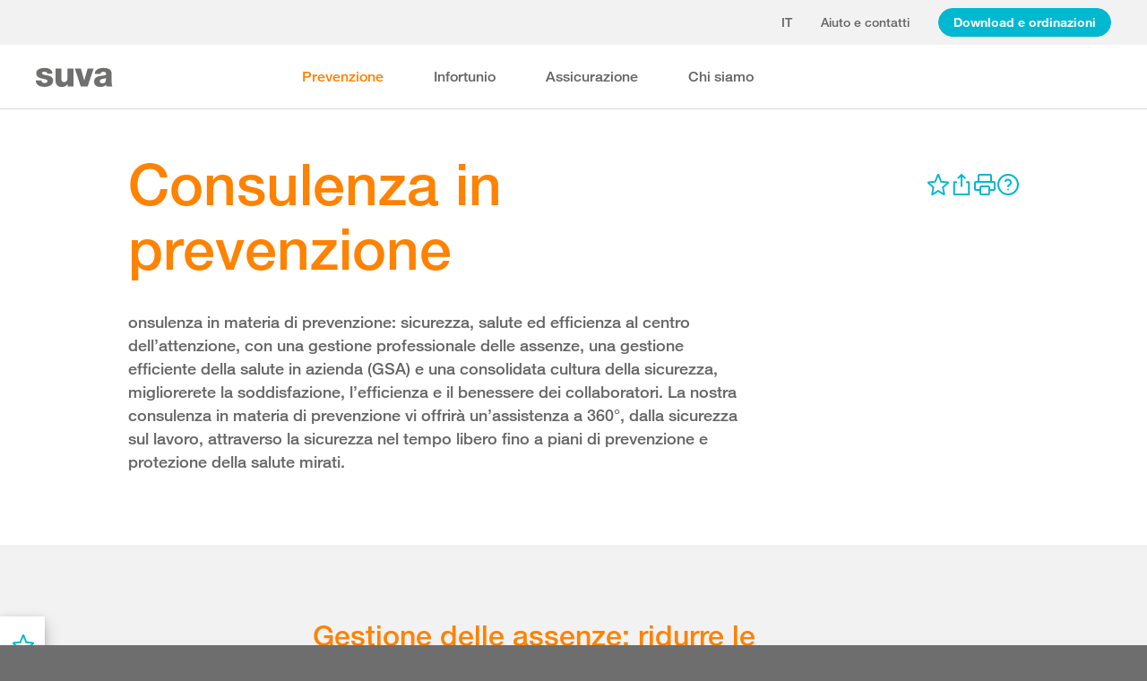

--- FILE ---
content_type: text/html; charset=utf-8
request_url: https://www.suva.ch/it-ch/prevenzione/consulenza-corsi-e-proposte/consulenza-in-prevenzione
body_size: 42373
content:
<!DOCTYPE html><html lang="it"><head>
    <meta charset="utf-8">
    <title>Consulenza in prevenzione</title>
    <meta name="viewport" content="width=device-width, initial-scale=1, minimum-scale=1">
    <meta name="application-name" content="suva.ch">
    <meta name="mobile-web-app-capable" content="yes">
    <meta name="apple-mobile-web-app-capable" content="yes">
    <meta name="apple-mobile-web-app-title" content="suva.ch">
    <meta name="msapplication-TileColor" content="#ffffff">
    <meta name="theme-color" content="#ffffff">
    <meta name="apple-mobile-web-app-status-bar-style" content="#ffffff">
    <link rel="manifest" href="/dist/suvach/browser/manifest.json?v=231024011324" id="manifest-placeholder">
    <meta name="msapplication-config" content="/browserconfig.xml?v=231024011324">
    <link rel="apple-touch-icon" sizes="57x57" href="/apple-touch-icon-57x57.png?v=231024011324">
    <link rel="apple-touch-icon" sizes="60x60" href="/apple-touch-icon-60x60.png?v=231024011324">
    <link rel="apple-touch-icon" sizes="72x72" href="/apple-touch-icon-72x72.png?v=231024011324">
    <link rel="apple-touch-icon" sizes="76x76" href="/apple-touch-icon-76x76.png?v=231024011324">
    <link rel="apple-touch-icon" sizes="114x114" href="/apple-touch-icon-114x114.png?v=231024011324">
    <link rel="apple-touch-icon" sizes="120x120" href="/apple-touch-icon-120x120.png?v=231024011324">
    <link rel="apple-touch-icon" sizes="144x144" href="/apple-touch-icon-144x144.png?v=231024011324">
    <link rel="apple-touch-icon" sizes="152x152" href="/apple-touch-icon-152x152.png?v=231024011324">
    <link rel="apple-touch-icon" sizes="180x180" href="/apple-touch-icon-180x180.png?v=231024011324">
    <link rel="icon" type="image/png" href="/dist/suvach/browser/assets/favicons/android-chrome-36x36.png?v=231024011324" sizes="36x36">
    <link rel="icon" type="image/png" href="/dist/suvach/browser/assets/favicons/android-chrome-48x48.png?v=231024011324" sizes="48x48">
    <link rel="icon" type="image/png" href="/dist/suvach/browser/assets/favicons/android-chrome-72x72.png?v=231024011324" sizes="72x72">
    <link rel="icon" type="image/png" href="/dist/suvach/browser/assets/favicons/android-chrome-96x96.png?v=231024011324" sizes="96x96">
    <link rel="icon" type="image/png" href="/dist/suvach/browser/assets/favicons/android-chrome-144x144.png?v=231024011324" sizes="144x144">
    <link rel="icon" type="image/png" href="/dist/suvach/browser/assets/favicons/android-chrome-192x192.png?v=231024011324" sizes="192x192">
    <link rel="icon" type="image/png" href="/dist/suvach/browser/assets/favicons/favicon-16x16.png?v=231024011324" sizes="16x16">
    <link rel="icon" type="image/png" href="/dist/suvach/browser/assets/favicons/favicon-32x32.png?v=231024011324" sizes="32x32">
    <link rel="icon" type="image/png" href="/dist/suvach/browser/assets/favicons/favicon-96x96.png?v=231024011324" sizes="96x96">
    <link rel="shortcut icon" type="image/x-icon" href="/favicon.ico?v=231024011324">
    <meta name="msapplication-TileImage" content="/mstile-150x150.png?v=231024011324">
    <meta name="msapplication-square70x70logo" content="/mstile-70x70.png?v=231024011324">
    <meta name="msapplication-square150x150logo" content="/mstile-150x150.png?v=231024011324">
    <meta name="msapplication-wide310x150logo" content="/mstile-310x150.png?v=231024011324">
    <meta name="msapplication-square310x310logo" content="/mstile-310x310.png?v=231024011324">
    <link href="/apple-touch-startup-image-320x460.png?v=231024011324" media="(device-width: 320px) and (device-height: 480px) and (-webkit-device-pixel-ratio: 1)" rel="apple-touch-startup-image">
    <link href="/apple-touch-startup-image-640x920.png?v=231024011324" media="(device-width: 320px) and (device-height: 480px) and (-webkit-device-pixel-ratio: 2)" rel="apple-touch-startup-image">
    <link href="/apple-touch-startup-image-640x1096.png?v=231024011324" media="(device-width: 320px) and (device-height: 568px) and (-webkit-device-pixel-ratio: 2)" rel="apple-touch-startup-image">
    <link href="/apple-touch-startup-image-748x1024.png?v=231024011324" media="(device-width: 768px) and (device-height: 1024px) and (-webkit-device-pixel-ratio: 1) and (orientation: landscape)" rel="apple-touch-startup-image">
    <link href="/apple-touch-startup-image-750x1024.png?v=231024011324" media="" rel="apple-touch-startup-image">
    <link href="/apple-touch-startup-image-750x1294.png?v=231024011324" media="(device-width: 375px) and (device-height: 667px) and (-webkit-device-pixel-ratio: 2)" rel="apple-touch-startup-image">
    <link href="/apple-touch-startup-image-768x1004.png?v=231024011324" media="(device-width: 768px) and (device-height: 1024px) and (-webkit-device-pixel-ratio: 1) and (orientation: portrait)" rel="apple-touch-startup-image">
    <link href="/apple-touch-startup-image-1182x2208.png?v=231024011324" media="(device-width: 414px) and (device-height: 736px) and (-webkit-device-pixel-ratio: 3) and (orientation: landscape)" rel="apple-touch-startup-image">
    <link href="/apple-touch-startup-image-1242x2148.png?v=231024011324" media="(device-width: 414px) and (device-height: 736px) and (-webkit-device-pixel-ratio: 3) and (orientation: portrait)" rel="apple-touch-startup-image">
    <link href="/apple-touch-startup-image-1496x2048.png?v=231024011324" media="(device-width: 768px) and (device-height: 1024px) and (-webkit-device-pixel-ratio: 2) and (orientation: landscape)" rel="apple-touch-startup-image">
    <link href="/apple-touch-startup-image-1536x2008.png?v=231024011324" media="(device-width: 768px) and (device-height: 1024px) and (-webkit-device-pixel-ratio: 2) and (orientation: portrait)" rel="apple-touch-startup-image">
  <link rel="stylesheet" href="/dist/suvach/browser/styles.f93f43a295bc6165.css"><meta name="suva-features" content="mm-audit-erstellen;smd-lerb;profilverwaltung-kanalwahl;falli-google;smd-google;sforms-kontaktangaben;osv-mitteilungen;sForms-show-guest-upgrade;smd-eiam-mitgliedschaft;fada-google;smd-non-br;smd-autocomplete;lwr-sprache-portugiesisch;kawa-elektronische-praemienverfuegung;falli-auf;show-arbeitsunfaehigkeit-dropdown;WEBAUTHN;sForms-show-feedback-section;dial-upload;osv-feedback;cmi-rechnungen"><style ng-app-id="my-app">.smartbanner[_ngcontent-my-app-c2623662265]{position:sticky;top:0;left:0;z-index:1001;overflow-x:hidden;width:100%;height:84px;background:#f3f3f3;font-family:Helvetica,sans,sans-serif}.smartbanner__exit[_ngcontent-my-app-c2623662265]{position:absolute;top:calc(50% - 6px);left:9px;display:block;margin:0;width:12px;height:12px;border:0;text-align:center}.smartbanner__exit[_ngcontent-my-app-c2623662265]:before, .smartbanner__exit[_ngcontent-my-app-c2623662265]:after{position:absolute;width:1px;height:12px;background:#716f6f;content:" "}.smartbanner__exit[_ngcontent-my-app-c2623662265]:before{transform:rotate(45deg)}.smartbanner__exit[_ngcontent-my-app-c2623662265]:after{transform:rotate(-45deg)}.smartbanner__icon[_ngcontent-my-app-c2623662265]{position:absolute;top:10px;left:30px;width:64px;height:64px;border-radius:15px;background-size:64px 64px}.smartbanner__info[_ngcontent-my-app-c2623662265]{position:absolute;top:10px;left:104px;display:flex;overflow-y:hidden;width:60%;height:64px;align-items:center;color:#000}.smartbanner__info__title[_ngcontent-my-app-c2623662265]{font-size:14px}.smartbanner__info__author[_ngcontent-my-app-c2623662265], .smartbanner__info__price[_ngcontent-my-app-c2623662265]{font-size:12px}.smartbanner__button[_ngcontent-my-app-c2623662265]{position:absolute!important;top:32px;right:10px;z-index:1;display:block;padding:0 10px;min-width:10%;border-radius:5px;background:#f3f3f3;color:#1474fc;font-size:18px;text-align:center;text-decoration:none}.smartbanner__button__label[_ngcontent-my-app-c2623662265]{text-align:center}.smartbanner.smartbanner--android[_ngcontent-my-app-c2623662265]{background:#3d3d3d url([data-uri])}.smartbanner.smartbanner--android[_ngcontent-my-app-c2623662265]   .smartbanner__exit[_ngcontent-my-app-c2623662265]{left:6px;margin-right:7px;width:17px;height:17px;border-radius:14px;background:#1c1e21;box-shadow:0 1px 2px #000c inset,0 1px 1px #ffffff4d;color:#b1b1b3;font-family:ArialRoundedMTBold,Arial,sans-serif;font-size:20px;line-height:17px;text-shadow:0 1px 1px #000}.smartbanner.smartbanner--android[_ngcontent-my-app-c2623662265]   .smartbanner__exit[_ngcontent-my-app-c2623662265]:before, .smartbanner.smartbanner--android[_ngcontent-my-app-c2623662265]   .smartbanner__exit[_ngcontent-my-app-c2623662265]:after{top:3px;left:8px;width:2px;height:11px;background:#b1b1b3}.smartbanner.smartbanner--android[_ngcontent-my-app-c2623662265]   .smartbanner__exit[_ngcontent-my-app-c2623662265]:active, .smartbanner.smartbanner--android[_ngcontent-my-app-c2623662265]   .smartbanner__exit[_ngcontent-my-app-c2623662265]:hover{color:#eee}.smartbanner.smartbanner--android[_ngcontent-my-app-c2623662265]   .smartbanner__icon[_ngcontent-my-app-c2623662265]{background-color:transparent;box-shadow:none}.smartbanner.smartbanner--android[_ngcontent-my-app-c2623662265]   .smartbanner__info[_ngcontent-my-app-c2623662265]{color:#ccc;text-shadow:0 1px 2px #000}.smartbanner.smartbanner--android[_ngcontent-my-app-c2623662265]   .smartbanner__info__title[_ngcontent-my-app-c2623662265]{color:#fff;font-weight:700}.smartbanner.smartbanner--android[_ngcontent-my-app-c2623662265]   .smartbanner__button[_ngcontent-my-app-c2623662265]{top:30px;right:20px;padding:0;min-width:12%;border-radius:0;background:none;box-shadow:0 0 0 1px #333,0 0 0 2px #dddcdc;color:#d1d1d1;font-size:14px;font-weight:700}.smartbanner.smartbanner--android[_ngcontent-my-app-c2623662265]   .smartbanner__button[_ngcontent-my-app-c2623662265]:active, .smartbanner.smartbanner--android[_ngcontent-my-app-c2623662265]   .smartbanner__button[_ngcontent-my-app-c2623662265]:hover{background:none}.smartbanner.smartbanner--android[_ngcontent-my-app-c2623662265]   .smartbanner__button__label[_ngcontent-my-app-c2623662265]{display:block;padding:0 10px;background:#42b6c9;background:linear-gradient(to bottom,#42b6c9,#39a9bb);box-shadow:none;line-height:24px;text-align:center;text-shadow:none;text-transform:none}.smartbanner.smartbanner--android[_ngcontent-my-app-c2623662265]   .smartbanner__button__label[_ngcontent-my-app-c2623662265]:active, .smartbanner.smartbanner--android[_ngcontent-my-app-c2623662265]   .smartbanner__button__label[_ngcontent-my-app-c2623662265]:hover{background:#2ac7e1}</style><style ng-app-id="my-app">[_nghost-my-app-c2715540712]{height:100%;width:100%}</style><style ng-app-id="my-app">@keyframes _ngcontent-my-app-c764926715_SlideUp{0%{bottom:-74px}to{bottom:80px}}.sux-wrapper[_ngcontent-my-app-c764926715]{position:fixed;left:0;width:100%;display:flex;flex-direction:column;align-items:center;z-index:1050;bottom:80px;animation:.25s ease-in 0s 1 _ngcontent-my-app-c764926715_SlideUp}.sux-wrapper[_ngcontent-my-app-c764926715]   .sux-shadow[_ngcontent-my-app-c764926715]{box-shadow:0 10px 100px #0006,0 3px 30px #00000042,0 2px 12px #0003,0 1px 4px #00000012}.sux-toast-space[_ngcontent-my-app-c764926715]:not(:last-child){margin-bottom:32px!important}@media (max-width: 599px){.sux-wrapper[_ngcontent-my-app-c764926715]{bottom:48px}@keyframes SlideUp{0%{bottom:-58px}to{bottom:48px}}}</style><style ng-app-id="my-app">.sch-loader-container[_ngcontent-my-app-c1775635982]{display:flex;justify-content:center;align-items:center;position:fixed;width:80px;height:80px;top:calc(50% - 40px);left:calc(50% - 40px);z-index:1503;opacity:.8;border-radius:10px;background-color:#fff;box-shadow:0 10px 20px #0003,0 2px 10px #00000021,0 2px 3px #00000012,0 1px 1px #0000000d}</style><style ng-app-id="my-app">.block-ui-wrapper{display:none;position:fixed;height:100%;width:100%;top:0;left:0;background:rgba(0,0,0,.7);z-index:30000;cursor:wait}.block-ui-wrapper.block-ui-wrapper--element{position:absolute}.block-ui-wrapper.active{display:block}.block-ui-wrapper.block-ui-main{position:fixed}.block-ui-spinner,.block-ui-template{position:absolute;top:40%;margin:0 auto;left:0;right:0;transform:translateY(-50%)}.block-ui-spinner>.message{font-size:1.3em;text-align:center;color:#fff}.block-ui__element{position:relative}.loader,.loader:after{border-radius:50%;width:10em;height:10em}.loader{margin:7px auto;font-size:5px;position:relative;text-indent:-9999em;border-top:1.1em solid rgba(255,255,255,.2);border-right:1.1em solid rgba(255,255,255,.2);border-bottom:1.1em solid rgba(255,255,255,.2);border-left:1.1em solid #ffffff;transform:translateZ(0);animation:load8 1.1s infinite linear}@keyframes load8{0%{transform:rotate(0)}to{transform:rotate(360deg)}}
</style><style ng-app-id="my-app">[_nghost-my-app-c378826967]{display:inline-block}.sux-loader-ring[_ngcontent-my-app-c378826967]{margin-left:auto;margin-right:auto}.sux-loader-ring[_ngcontent-my-app-c378826967]   div[_ngcontent-my-app-c378826967]{box-sizing:border-box;display:block;position:absolute;border:3px solid currentColor;border-radius:50%;animation:_ngcontent-my-app-c378826967_sux-loader-ring 1.2s cubic-bezier(.5,0,.5,.5) infinite;border-color:#ff8200 #ffe0bf #ffe0bf #ffe0bf}@keyframes _ngcontent-my-app-c378826967_sux-loader-ring{0%{transform:rotate(0)}to{transform:rotate(360deg)}}.sux-text-container[_ngcontent-my-app-c378826967]{display:flex;flex-direction:column;text-align:center;word-break:break-word}</style><style ng-app-id="my-app">[_nghost-my-app-c148876355]{display:block;min-height:100vh;width:100%;background-color:#fff}</style><meta name="itemId" content="ffdd1fe6-9372-4bac-a627-e6f04b7339c3"><link rel="canonical" href="https://www.suva.ch/it-ch/prevenzione/consulenza-corsi-e-proposte/consulenza-in-prevenzione"><meta name="description" content=""><link rel="alternate" hreflang="it-CH" href="/it-ch/prevenzione/consulenza-corsi-e-proposte/consulenza-in-prevenzione"><link rel="alternate" hreflang="de-CH" href="/de-ch/praevention/beratung-kurse-und-angebote/praeventionsberatung"><link rel="alternate" hreflang="fr-CH" href="/fr-ch/prevention/conseil-cours-et-offres/conseil-en-prevention"><meta name="keywords" content=""><meta name="robots" content="noindex"><meta property="og:image" content="/-/media/images/social/suva-logo.jpg?h=637&amp;iar=0&amp;w=637&amp;rev=1672709d6a2a45bda29c1a4d854d98fd&amp;hash=BF82E4557D4F16BEE2AFD8CD85E730A7&amp;t=ogImage"><meta property="og:type" content="website"><style ng-app-id="my-app">[_nghost-my-app-c516427983]{display:flex;flex-direction:column;background-color:#fff;min-height:100vh;width:100vw;position:relative}[_nghost-my-app-c516427983]   aside[_ngcontent-my-app-c516427983]{z-index:1}[_nghost-my-app-c516427983]   main[_ngcontent-my-app-c516427983]{flex-grow:1;display:grid;grid-template-columns:100vw}[_nghost-my-app-c516427983]   footer[_ngcontent-my-app-c516427983]{background-color:#9ca4ab}</style><style ng-app-id="my-app">[_nghost-my-app-c395013929]{display:grid;grid-template-columns:100vw}</style><style ng-app-id="my-app">.sch-lang-switch[_ngcontent-my-app-c2378176530]{position:absolute;left:-24px;top:-10px;z-index:1;overflow:hidden;background-color:#fff;box-shadow:0 10px 20px #0003,0 2px 10px #00000021,0 2px 3px #00000012,0 1px 1px #0000000d;animation-name:_ngcontent-my-app-c2378176530_open;animation-duration:.4s;animation-timing-function:ease;animation-fill-mode:both}.sch-lang-switch[_ngcontent-my-app-c2378176530] > a[_ngcontent-my-app-c2378176530]{display:block;padding:10px 24px;margin:0;text-align:center}.sch-lang-switch[_ngcontent-my-app-c2378176530] > a.sch-active[_ngcontent-my-app-c2378176530]{color:#ff8200}.sch-lang-switch[_ngcontent-my-app-c2378176530] > a[_ngcontent-my-app-c2378176530]:hover{color:#ff8200;background-color:#ffe0bf}@keyframes _ngcontent-my-app-c2378176530_open{0%{max-height:40px;opacity:.5;overflow:hidden}99%{max-height:160px;opacity:1;overflow:hidden}to{overflow:visible}}.sch-lang-switch-outer[_ngcontent-my-app-c2378176530]{text-transform:uppercase}.btn[_ngcontent-my-app-c2378176530]{padding-left:16px!important;padding-right:16px!important}</style><style ng-app-id="my-app">@media (max-width: 1279px){sch-navigation-flyout[_ngcontent-my-app-c3409623332]{display:none}}sch-mobile-navigation-flyout[_ngcontent-my-app-c3409623332]{justify-content:flex-start}@media (min-width: 1280px){sch-mobile-navigation-flyout[_ngcontent-my-app-c3409623332]{display:none}}.nav-item[_ngcontent-my-app-c3409623332]{font-family:HelveticaNeueLTW04-65Medium;position:relative;white-space:nowrap;transition:border-color .2s ease,color .2s ease}.sch-cart-count[_ngcontent-my-app-c3409623332]{position:absolute;top:16px;font-size:11px;right:-10px;background-color:#c33;padding:0 6px;height:18px;color:#fff;border-radius:50%}a.sch-cart[_ngcontent-my-app-c3409623332]:focus-visible:after{inset:-5px -14px -5px -5px!important}.sch-navi-burger[_ngcontent-my-app-c3409623332]{margin-left:24px!important}.sch-navi-burger[_ngcontent-my-app-c3409623332]   sux-icon[_ngcontent-my-app-c3409623332]{display:inline-flex}.sch-navi-burger[_ngcontent-my-app-c3409623332]   sux-icon[_ngcontent-my-app-c3409623332]:first-child{position:absolute;transform:scaleY(1);transition:transform .2s ease .1s}.sch-navi-burger[_ngcontent-my-app-c3409623332]   sux-icon[_ngcontent-my-app-c3409623332]:last-child{transform:scaleY(0);transition:transform .1s ease}.sch-navi-burger.sch-show-close[_ngcontent-my-app-c3409623332]   sux-icon[_ngcontent-my-app-c3409623332]:first-child{transform:scaleY(0);transition:transform .1s ease}.sch-navi-burger.sch-show-close[_ngcontent-my-app-c3409623332]   sux-icon[_ngcontent-my-app-c3409623332]:last-child{transform:scaleY(1);transition:transform .2s ease .1s}.sch-demoportal-banner[_ngcontent-my-app-c3409623332]{position:fixed;left:0;top:0;width:200px;height:200px;overflow:hidden;pointer-events:none}.sch-demoportal-banner[_ngcontent-my-app-c3409623332] > span[_ngcontent-my-app-c3409623332]{position:absolute;top:55px;left:-55px;width:260px;background-color:#ff8200;color:#fff;text-align:center;padding:8px 0;transform:rotate(-45deg);font-weight:700;pointer-events:none}</style><style ng-app-id="my-app">[_nghost-my-app-c2755260862]{height:100%;display:flex;flex-direction:column}sch-anchor-navigation[_ngcontent-my-app-c2755260862]{flex-grow:1}.sch-content-placeholder[_ngcontent-my-app-c2755260862]{flex-grow:1;display:flex;flex-direction:column}.sch-content-placeholder[_ngcontent-my-app-c2755260862] > *[_ngcontent-my-app-c2755260862]:last-child{flex-grow:1}.sch-intro[_ngcontent-my-app-c2755260862]{background:#666666;padding-left:0;padding-right:0}</style><style ng-app-id="my-app">[_nghost-my-app-c864654998]{display:flex;flex-direction:column;position:relative}[_nghost-my-app-c864654998]   .sch-anchor-navi-content-height-wrapper[_ngcontent-my-app-c864654998]{position:absolute;inset:0;pointer-events:none}@media (max-width: 1279px){[_nghost-my-app-c864654998]   .sch-anchor-navi-content-height-wrapper[_ngcontent-my-app-c864654998]{display:none}}[_nghost-my-app-c864654998]   .sch-anchor-nav-list-content[_ngcontent-my-app-c864654998]{pointer-events:all}[_nghost-my-app-c864654998]   .sch-anchor-nav[_ngcontent-my-app-c864654998]{text-align:right;position:sticky;top:70px;display:block;width:100%}[_nghost-my-app-c864654998]   .sch-anchor-nav-mobile[_ngcontent-my-app-c864654998], [_nghost-my-app-c864654998]   .sch-toggle[_ngcontent-my-app-c864654998]{z-index:1500}[_nghost-my-app-c864654998]   .sch-service-icons-host[_ngcontent-my-app-c864654998]{position:sticky;top:70px;float:right;z-index:5;pointer-events:all}.sch-anchor-nav[_ngcontent-my-app-c864654998]{z-index:1}.sch-anchor-nav[_ngcontent-my-app-c864654998]   .row[_ngcontent-my-app-c864654998] > .col-md-3[_ngcontent-my-app-c864654998]{margin-top:92px}@media (max-height: 720px){.sch-anchor-nav[_ngcontent-my-app-c864654998]   .row[_ngcontent-my-app-c864654998] > .col-md-3[_ngcontent-my-app-c864654998]{margin-top:92px}}@media (max-height: 512px){.sch-anchor-nav[_ngcontent-my-app-c864654998]   .row[_ngcontent-my-app-c864654998] > .col-md-3[_ngcontent-my-app-c864654998]{margin-top:72px}}@media (max-height: 320px){.sch-anchor-nav[_ngcontent-my-app-c864654998]   .row[_ngcontent-my-app-c864654998] > .col-md-3[_ngcontent-my-app-c864654998]{margin-top:52px}}@media (max-width: 1279px){.sch-anchor-nav[_ngcontent-my-app-c864654998]{display:none}}.sch-anchor-nav-title[_ngcontent-my-app-c864654998]{font-size:16px;margin-bottom:24px}ul[_ngcontent-my-app-c864654998]{list-style-type:none;margin:0}ul[_ngcontent-my-app-c864654998]   li[_ngcontent-my-app-c864654998]{list-style-type:none;line-height:22px;margin-bottom:10px}ul[_ngcontent-my-app-c864654998]   a[_ngcontent-my-app-c864654998]{font-family:HelveticaNeueLTW04-55Roman;font-size:14px;color:#666}ul[_ngcontent-my-app-c864654998]   a[_ngcontent-my-app-c864654998]:hover{color:#ff8200!important;border-bottom:unset}ul[_ngcontent-my-app-c864654998]   a.sch-active[_ngcontent-my-app-c864654998]{font-family:HelveticaNeueLTW04-75Bold;color:#ff8200}@media (max-width: 1279px){  body.sch-anchor-navigation-visible{padding-bottom:56px}}.sch-anchor-nav-mobile[_ngcontent-my-app-c864654998]{position:fixed;bottom:0;width:100%;max-height:56px;padding:6px 28px 6px 32px;color:#fff;background-color:#666;transition:all .5s ease}.sch-anchor-nav-mobile.sch-open[_ngcontent-my-app-c864654998]   div[_ngcontent-my-app-c864654998] > ul[_ngcontent-my-app-c864654998]{overflow-y:auto;opacity:1}.sch-anchor-nav-mobile[_ngcontent-my-app-c864654998]   .sch-anchor-nav-mobile-header[_ngcontent-my-app-c864654998]{display:flex;justify-content:space-between;padding-top:8px}.sch-anchor-nav-mobile[_ngcontent-my-app-c864654998]   .sch-anchor-nav-mobile-header-title[_ngcontent-my-app-c864654998]{flex:1 1 auto;white-space:nowrap;overflow:hidden;text-overflow:ellipsis}.sch-anchor-nav-mobile[_ngcontent-my-app-c864654998]   div[_ngcontent-my-app-c864654998] > ul[_ngcontent-my-app-c864654998]{list-style-type:none;margin:0;padding:0 0 20px;opacity:0;transition:opacity .5s ease}.sch-anchor-nav-mobile[_ngcontent-my-app-c864654998]   div[_ngcontent-my-app-c864654998] > ul[_ngcontent-my-app-c864654998]   li[_ngcontent-my-app-c864654998]{list-style-type:none!important;line-height:20px;margin-bottom:4px;margin-left:0;transition:margin .2s ease}.sch-anchor-nav-mobile[_ngcontent-my-app-c864654998]   div[_ngcontent-my-app-c864654998] > ul[_ngcontent-my-app-c864654998]   li[_ngcontent-my-app-c864654998]:before{display:none}.sch-anchor-nav-mobile[_ngcontent-my-app-c864654998]   div[_ngcontent-my-app-c864654998] > ul[_ngcontent-my-app-c864654998]   li.sch-active[_ngcontent-my-app-c864654998]{margin-left:12px}.sch-anchor-nav-mobile[_ngcontent-my-app-c864654998]   div[_ngcontent-my-app-c864654998] > ul[_ngcontent-my-app-c864654998]   li.sch-active[_ngcontent-my-app-c864654998]   a[_ngcontent-my-app-c864654998]{color:#fff}.sch-anchor-nav-mobile[_ngcontent-my-app-c864654998]   div[_ngcontent-my-app-c864654998] > ul[_ngcontent-my-app-c864654998]   a[_ngcontent-my-app-c864654998]{font-family:HelveticaNeueLTW04-55Roman;font-size:14px;color:#d9d9d9}.sch-anchor-nav-mobile[_ngcontent-my-app-c864654998]   div[_ngcontent-my-app-c864654998] > ul[_ngcontent-my-app-c864654998]   a[_ngcontent-my-app-c864654998]:hover{border-bottom:unset}.sch-anchor-nav-mobile[_ngcontent-my-app-c864654998]   .sch-anchor-nav-list[_ngcontent-my-app-c864654998]{margin-top:-16px}@media (min-width: 1280px){.sch-anchor-nav-mobile[_ngcontent-my-app-c864654998]{display:none}}.sch-anchor-nav-mobile-actions[_ngcontent-my-app-c864654998]{flex:0 0 auto;display:flex;justify-content:space-between;margin-right:-80px;transition:margin .3s ease}.sch-anchor-nav-mobile-actions.sch-back-to-top-visible[_ngcontent-my-app-c864654998]{margin-right:-2px}.sch-anchor-nav-mobile-actions.sch-back-to-top-visible[_ngcontent-my-app-c864654998]   .sch-toggle[_ngcontent-my-app-c864654998]{margin-right:16px}.sch-toggle[_ngcontent-my-app-c864654998], .sch-back-to-top[_ngcontent-my-app-c864654998]{cursor:pointer;right:32px}.sch-toggle[_ngcontent-my-app-c864654998]{height:24px;color:#fff;margin-right:28px;margin-left:28px;transition:transform .3s ease,margin-right .3s ease}.sch-toggle.sch-open[_ngcontent-my-app-c864654998]{transform:rotate(180deg)}@media (min-width: 1280px){.sch-toggle[_ngcontent-my-app-c864654998]{display:none}}.sch-back-to-top[_ngcontent-my-app-c864654998]{height:56px;border-left:solid 2px #ffffff;padding-left:26px;transform:translateY(-14px)}.sch-back-to-top[_ngcontent-my-app-c864654998]   sux-icon[_ngcontent-my-app-c864654998]{transform:translateY(14px)}</style><style ng-app-id="my-app">[_nghost-my-app-c4098088713]{min-height:28px}</style><style ng-app-id="my-app">[_nghost-my-app-c3375252435]{display:inline-flex}[_nghost-my-app-c3375252435]     svg{stroke:currentColor;fill:currentColor;vertical-align:unset;stroke-width:0}[_nghost-my-app-c3375252435]     svg *{vector-effect:non-scaling-stroke}</style><style ng-app-id="my-app">[_nghost-my-app-c3744194091]{background-color:#666;display:block}.row[_ngcontent-my-app-c3744194091] > div[_ngcontent-my-app-c3744194091]{min-height:88px;display:flex;align-items:center;justify-content:space-between}@media (max-width: 1279px){.row[_ngcontent-my-app-c3744194091] > div[_ngcontent-my-app-c3744194091]{flex-direction:column-reverse;justify-content:center;overflow-wrap:anywhere;text-align:center}.row[_ngcontent-my-app-c3744194091] > div[_ngcontent-my-app-c3744194091]   .sch-meta-links[_ngcontent-my-app-c3744194091]{margin-bottom:24px}.row[_ngcontent-my-app-c3744194091] > div[_ngcontent-my-app-c3744194091]   .sch-social-links[_ngcontent-my-app-c3744194091]{margin-top:24px;margin-bottom:20px}}.row[_ngcontent-my-app-c3744194091] > div[_ngcontent-my-app-c3744194091] > nav[_ngcontent-my-app-c3744194091] > *[_ngcontent-my-app-c3744194091]{font-family:HelveticaNeueLTW04-45Light;font-size:12px;color:#b3b3b3;white-space:nowrap;display:inline-block}.row[_ngcontent-my-app-c3744194091] > div[_ngcontent-my-app-c3744194091] > nav[_ngcontent-my-app-c3744194091] > a[_ngcontent-my-app-c3744194091]{vertical-align:middle}.row[_ngcontent-my-app-c3744194091] > div[_ngcontent-my-app-c3744194091] > nav[_ngcontent-my-app-c3744194091] > a[_ngcontent-my-app-c3744194091]:hover, .row[_ngcontent-my-app-c3744194091] > div[_ngcontent-my-app-c3744194091] > nav[_ngcontent-my-app-c3744194091] > a[_ngcontent-my-app-c3744194091]:focus-visible{color:#fff}.row[_ngcontent-my-app-c3744194091] > div[_ngcontent-my-app-c3744194091]   .sch-meta-links[_ngcontent-my-app-c3744194091] > *[_ngcontent-my-app-c3744194091]{line-height:32px}.row[_ngcontent-my-app-c3744194091] > div[_ngcontent-my-app-c3744194091]   .sch-meta-links[_ngcontent-my-app-c3744194091] > *[_ngcontent-my-app-c3744194091]:not(:last-child){margin-right:24px}.row[_ngcontent-my-app-c3744194091] > div[_ngcontent-my-app-c3744194091]   .sch-social-links[_ngcontent-my-app-c3744194091] > *[_ngcontent-my-app-c3744194091]:not(:last-child){margin-right:20px}.row[_ngcontent-my-app-c3744194091] > div[_ngcontent-my-app-c3744194091]   #sch-co-browsing[_ngcontent-my-app-c3744194091]{cursor:pointer}@media (max-width: 1279px){.row[_ngcontent-my-app-c3744194091] > div[_ngcontent-my-app-c3744194091]   #sch-co-browsing[_ngcontent-my-app-c3744194091]{display:none}}</style><style ng-app-id="my-app">[_nghost-my-app-c3804234254]{background-color:#fff;display:block;border-bottom:1px solid #d9d9d9}[_nghost-my-app-c3804234254]   .row[_ngcontent-my-app-c3804234254] > div[_ngcontent-my-app-c3804234254]{display:flex;align-items:center;justify-content:space-between;min-height:70px;font-size:14px;font-family:HelveticaNeueLTW04-65Medium}[_nghost-my-app-c3804234254]   .row[_ngcontent-my-app-c3804234254] > div[_ngcontent-my-app-c3804234254]   nav[_ngcontent-my-app-c3804234254] > *[_ngcontent-my-app-c3804234254]:not(:last-child){margin-right:40px}@media (max-width: 1279px){[_nghost-my-app-c3804234254]   .row[_ngcontent-my-app-c3804234254] > div[_ngcontent-my-app-c3804234254]{padding-top:24px;padding-bottom:24px;display:block}[_nghost-my-app-c3804234254]   .row[_ngcontent-my-app-c3804234254] > div[_ngcontent-my-app-c3804234254]   nav[_ngcontent-my-app-c3804234254] > *[_ngcontent-my-app-c3804234254]{display:block;padding-top:16px}}</style><style ng-app-id="my-app">[_nghost-my-app-c3926208481]{display:block;background-color:#fff}[_nghost-my-app-c3926208481]   .row[_ngcontent-my-app-c3926208481] > div[_ngcontent-my-app-c3926208481]{display:flex;align-items:stretch;justify-content:space-between;padding-top:48px;padding-bottom:48px}[_nghost-my-app-c3926208481]   .row[_ngcontent-my-app-c3926208481] > div[_ngcontent-my-app-c3926208481]   h4[_ngcontent-my-app-c3926208481]{color:#666}@media (max-width: 1279px){[_nghost-my-app-c3926208481]   .row[_ngcontent-my-app-c3926208481] > div[_ngcontent-my-app-c3926208481]{display:block;padding-top:0;padding-bottom:0}[_nghost-my-app-c3926208481]   .row[_ngcontent-my-app-c3926208481] > div[_ngcontent-my-app-c3926208481] > *[_ngcontent-my-app-c3926208481]{padding-top:32px;padding-bottom:32px}}[_nghost-my-app-c3926208481]   .row[_ngcontent-my-app-c3926208481] > div[_ngcontent-my-app-c3926208481]   .sch-contact-phone[_ngcontent-my-app-c3926208481]   sux-icon[_ngcontent-my-app-c3926208481]{padding-right:12px}[_nghost-my-app-c3926208481]   .row[_ngcontent-my-app-c3926208481] > div[_ngcontent-my-app-c3926208481] > .sch-separator[_ngcontent-my-app-c3926208481]{border-right:1px solid #d9d9d9;width:1px;padding:0}@media (max-width: 1279px){[_nghost-my-app-c3926208481]   .row[_ngcontent-my-app-c3926208481] > div[_ngcontent-my-app-c3926208481] > .sch-separator[_ngcontent-my-app-c3926208481]{border-right:0;border-bottom:1px solid #d9d9d9;height:1px;width:100%}}[_nghost-my-app-c3926208481]   .row[_ngcontent-my-app-c3926208481] > div[_ngcontent-my-app-c3926208481] > *[_ngcontent-my-app-c3926208481]{font-size:14px;font-family:HelveticaNeueLTW04-55Roman;display:flex;flex-direction:column}[_nghost-my-app-c3926208481]   .row[_ngcontent-my-app-c3926208481] > div[_ngcontent-my-app-c3926208481] > *[_ngcontent-my-app-c3926208481] > p[_ngcontent-my-app-c3926208481]{flex-grow:1}@media (min-width: 1280px){[_nghost-my-app-c3926208481]   .row[_ngcontent-my-app-c3926208481] > div[_ngcontent-my-app-c3926208481] > *[_ngcontent-my-app-c3926208481]{max-width:30%}}</style><style ng-app-id="my-app">.sch-page-intro[_ngcontent-my-app-c3152513325]{margin-top:48px;padding-bottom:80px}@media (max-width: 767px){.sch-page-intro[_ngcontent-my-app-c3152513325]{padding-bottom:80px}}.sch-page-intro[_ngcontent-my-app-c3152513325]     .sch-page-intro-lead{margin-bottom:unset}.sch-page-intro[_ngcontent-my-app-c3152513325]   sch-button[_ngcontent-my-app-c3152513325]{margin-bottom:8px}sc-placeholder[name=SuvaWebsite-Intro-CTA][_ngcontent-my-app-c3152513325]     p:last-child{margin-bottom:0}@media (min-width: 1280px){.sch-service-icons-align-right[_ngcontent-my-app-c3152513325]{display:flex;justify-content:flex-end}}sc-placeholder[name=SuvaWebsite-Intro-PageUpdates][_ngcontent-my-app-c3152513325]{display:block;margin-top:40px}@media (max-width: 1279px){sc-placeholder[name=SuvaWebsite-Intro-PageUpdates][_ngcontent-my-app-c3152513325]{margin-top:24px}}@media (max-width: 767px){.sch-page-intro-action-meta[_ngcontent-my-app-c3152513325]:not(:empty){margin-top:32px}}@media (max-width: 1279px){.sch-page-intro-action-meta[_ngcontent-my-app-c3152513325]:not(:empty){margin-top:40px}}@media (min-width: 1280px){.sch-page-intro-action-meta[_ngcontent-my-app-c3152513325]:not(:empty){margin-top:20px}}</style><style ng-app-id="my-app">sc-placeholder[_ngcontent-my-app-c3152513325]:empty + sc-placeholder[_ngcontent-my-app-c3152513325] > [_ngcontent-my-app-c3152513325]:first-child{margin-top:0}sc-placeholder[_ngcontent-my-app-c3152513325]:not(:empty) + sc-placeholder[_ngcontent-my-app-c3152513325] > [_ngcontent-my-app-c3152513325]:first-child{margin-top:20px}</style><style ng-app-id="my-app">[_nghost-my-app-c1126175914]{display:block;position:relative}[_nghost-my-app-c1126175914] > .sch-inline-panel[_ngcontent-my-app-c1126175914]{gap:16px}[_nghost-my-app-c1126175914]   .sch-header-panel[_ngcontent-my-app-c1126175914]{display:flex;flex-direction:row}[_nghost-my-app-c1126175914]   .sch-sidebar-panel[_ngcontent-my-app-c1126175914]{display:flex;flex-direction:column;z-index:1;background-color:#fff;margin-right:var(--sch-scrollbar-width);box-shadow:0 10px 20px #0003,0 2px 10px #00000021,0 2px 3px #00000012,0 1px 1px #0000000d;padding:16px 12px;gap:16px}h5[_ngcontent-my-app-c1126175914]{color:#666;margin-bottom:10px}.sch-desktop-share-panel[_ngcontent-my-app-c1126175914]{background-color:#fff;position:absolute;animation:tooltipOpen .4s ease;box-shadow:0 10px 20px #0003,0 2px 10px #00000021,0 2px 3px #00000012,0 1px 1px #0000000d;z-index:1502;overflow:auto;max-height:calc(100vh - 222px);min-width:max-content}.sch-desktop-share-panel[_ngcontent-my-app-c1126175914]:not(.sch-sidebar-placement){margin-top:12px}.sch-desktop-share-panel.sch-sidebar-placement[_ngcontent-my-app-c1126175914]{right:65px;top:0}@media (min-width: 1280px){.sch-desktop-share-panel[_ngcontent-my-app-c1126175914]{right:0}}.sch-desktop-share-panel.sch-share-panel-left.sch-icon-position-first[_ngcontent-my-app-c1126175914]{right:0}.sch-desktop-share-panel.sch-share-panel-left.sch-icon-position-second[_ngcontent-my-app-c1126175914]{right:38px}.sch-desktop-share-panel.sch-share-panel-left.sch-icon-position-third[_ngcontent-my-app-c1126175914]{right:76px}.sch-desktop-share-panel.sch-share-panel-left.sch-icon-position-fourth[_ngcontent-my-app-c1126175914]{right:114px}</style><style ng-app-id="my-app">@media print{.container[_ngcontent-my-app-c3775295489]{width:100%!important;max-width:unset!important;min-width:unset!important;padding-left:0!important;padding-right:0!important;margin-left:0!important;margin-right:0!important}.sux-section-content[_ngcontent-my-app-c3775295489]{padding-top:0!important;padding-bottom:10px!important}.sux-section-grey[_ngcontent-my-app-c3775295489], .sux-section-grey-noseparator[_ngcontent-my-app-c3775295489], .sux-section-content[_ngcontent-my-app-c3775295489], sux-section-grey[_ngcontent-my-app-c3775295489], sux-section-grey-noseparator[_ngcontent-my-app-c3775295489], sux-section-content[_ngcontent-my-app-c3775295489]{background-color:#fff}}</style><style ng-app-id="my-app">h1[_ngcontent-my-app-c3621019445]{-webkit-hyphens:auto;hyphens:auto;hyphenate-limit-chars:4 3 3;word-break:break-word}.sch-page-intro-lead[_ngcontent-my-app-c3621019445]{font-family:HelveticaNeueLTW04-65Medium;font-size:18px;line-height:26px}@media (max-width: 768px){.sch-page-intro-lead[_ngcontent-my-app-c3621019445]{font-size:16px}}</style><style ng-app-id="my-app">[_nghost-my-app-c776809423]    ~sch-image, [_nghost-my-app-c776809423]    ~sch-contact-single, [_nghost-my-app-c776809423]    ~*>sch-accordion>sux-accordion{margin-top:16px}[_nghost-my-app-c776809423]    ~sch-contact-single{margin-bottom:40px}</style><style ng-app-id="my-app">[_nghost-my-app-c352719406]{display:block}</style><style ng-app-id="my-app">[_nghost-my-app-c2637249616]{display:block}div.sux-ignore-p-tag[_ngcontent-my-app-c2637249616]     p{margin:0}</style></head>
  <body class="sch-page-intro-visible">
    <sch-root style="position: absolute; visibility: hidden"><!-- client hydration --></sch-root>
    <sch-root-ssr ng-version="19.2.17" ng-server-context="other"><div schdeviceresize=""><block-ui name="root"><sch-app-download-banner _nghost-my-app-c2623662265=""><!----></sch-app-download-banner><sux-co-browsing _nghost-my-app-c2715540712=""></sux-co-browsing><router-outlet></router-outlet><sch-layout _nghost-my-app-c148876355=""><sch-visitor-identification _ngcontent-my-app-c148876355=""><!----></sch-visitor-identification><sc-placeholder _ngcontent-my-app-c148876355=""><!----><sch-base-page _nghost-my-app-c516427983="" _ngcontent-my-app-c148876355=""><sc-placeholder _ngcontent-my-app-c516427983="" name="SuvaWebsite-HtmlBodyStart"><!----><sch-guided-tours _ngcontent-my-app-c516427983=""></sch-guided-tours><!----></sc-placeholder><header _ngcontent-my-app-c516427983=""><sc-placeholder _ngcontent-my-app-c516427983="" name="SuvaWebsite-Header"><!----><sch-header _nghost-my-app-c395013929="" _ngcontent-my-app-c516427983=""><sch-meta-navigation _ngcontent-my-app-c395013929="" _nghost-my-app-c2378176530=""><nav _ngcontent-my-app-c2378176530="" class="container"><a _ngcontent-my-app-c2378176530="" href="javascript:void(0)" class="sch-lang-switch-outer">it <!----></a><a _ngcontent-my-app-c2378176530="" data-analytics-event="navigation_click" data-analytics-location="header" data-analytics-type="link" class="" data-analytics-target="Aiuto e contatti" data-analytics-level="0" href="/it-ch/generale/aiuto-e-contatti"> Aiuto e contatti </a><a _ngcontent-my-app-c2378176530="" data-analytics-event="navigation_click" data-analytics-location="header" data-analytics-type="link" class="btn btn-primary" data-analytics-target="Download e ordinazioni" data-analytics-level="0" href="/it-ch/download"> Download e ordinazioni </a><!----></nav></sch-meta-navigation><sch-main-navigation _ngcontent-my-app-c395013929="" _nghost-my-app-c3409623332=""><nav _ngcontent-my-app-c3409623332="" class="container"><div _ngcontent-my-app-c3409623332="" class="row"><div _ngcontent-my-app-c3409623332="" class="sch-logo col-2"><a _ngcontent-my-app-c3409623332="" aria-label="Suva Home" href="/it-ch"><div _ngcontent-my-app-c3409623332="" class="sch-main-logo"></div></a></div><div _ngcontent-my-app-c3409623332="" class="sch-main-navigation col-7"><!----><!----><a _ngcontent-my-app-c3409623332="" href="javascript:void(0)" data-analytics-event="navigation_click" data-analytics-location="main" class="nav-item sch-current-path" data-analytics-target="Prevenzione" data-analytics-level="1" data-analytics-type="expand"> Prevenzione </a><a _ngcontent-my-app-c3409623332="" href="javascript:void(0)" data-analytics-event="navigation_click" data-analytics-location="main" class="nav-item" data-analytics-target="Infortunio" data-analytics-level="1" data-analytics-type="expand"> Infortunio </a><a _ngcontent-my-app-c3409623332="" href="javascript:void(0)" data-analytics-event="navigation_click" data-analytics-location="main" class="nav-item" data-analytics-target="Assicurazione" data-analytics-level="1" data-analytics-type="expand"> Assicurazione </a><a _ngcontent-my-app-c3409623332="" href="javascript:void(0)" data-analytics-event="navigation_click" data-analytics-location="main" class="nav-item" data-analytics-target="Chi siamo" data-analytics-level="1" data-analytics-type="expand"> Chi siamo </a><!----><!----></div><!----></div></nav><!----><!----><!----></sch-main-navigation></sch-header><!----></sc-placeholder></header><aside _ngcontent-my-app-c516427983=""><sc-placeholder _ngcontent-my-app-c516427983="" name="SuvaWebsite-Aside"><!----><!----></sc-placeholder></aside><main _ngcontent-my-app-c516427983=""><sc-placeholder _ngcontent-my-app-c516427983="" name="SuvaWebsite-Main"><!----><sch-page-content _nghost-my-app-c2755260862="" _ngcontent-my-app-c516427983=""><sc-placeholder _ngcontent-my-app-c2755260862="" name="SuvaWebsite-Intro" class="sch-intro container"><!----><!----></sc-placeholder><sc-placeholder _ngcontent-my-app-c2755260862="" name="SuvaWebsite-PageIntro"><!----><sch-page-intro _nghost-my-app-c3152513325="" _ngcontent-my-app-c2755260862=""><div _ngcontent-my-app-c3152513325="" class="container"><div _ngcontent-my-app-c3152513325="" class="row sch-page-intro"><section _ngcontent-my-app-c3152513325="" class="col-lg-7 offset-md-1"><sc-placeholder _ngcontent-my-app-c3152513325="" name="SuvaWebsite-Intro-Heading"><!----><sch-page-heading _nghost-my-app-c3621019445="" _ngcontent-my-app-c3152513325=""><!----><!----><h1 _ngcontent-my-app-c3621019445="" class="sux-h1-big">Consulenza in prevenzione</h1><!----><p _ngcontent-my-app-c3621019445="" class="sch-page-intro-lead">onsulenza in materia di prevenzione: sicurezza, salute ed efficienza al centro dell’attenzione, con una gestione professionale delle assenze, una gestione efficiente della salute in azienda (GSA) e una consolidata cultura della sicurezza, migliorerete la soddisfazione, l’efficienza e il benessere dei collaboratori. La nostra consulenza in materia di prevenzione vi offrirà un’assistenza a 360°, dalla sicurezza sul lavoro, attraverso la sicurezza nel tempo libero fino a piani di prevenzione e protezione della salute mirati.</p><!----><!----></sch-page-heading><!----></sc-placeholder><sc-placeholder _ngcontent-my-app-c3152513325="" name="SuvaWebsite-Intro-CTA"><!----><!----></sc-placeholder></section><div _ngcontent-my-app-c3152513325="" class="col-md-5 offset-md-1 sch-page-intro-action-meta col-lg-2"><sc-placeholder _ngcontent-my-app-c3152513325="" name="SuvaWebsite-Intro-ServiceIcons" class="sch-service-icons-align-right"><!----><sch-service-icon-host _nghost-my-app-c4098088713="" _ngcontent-my-app-c3152513325=""><ngxd-do-check-hook></ngxd-do-check-hook><sch-service-icon-host-sync _nghost-my-app-c1126175914=""><div _ngcontent-my-app-c1126175914="" class="sux-gap-9 sch-header-panel"><!----><a _ngcontent-my-app-c1126175914="" href="javascript:void(0)" data-test-id="BookmarkPage" title="Salva la pagina come preferita">  <sux-icon _ngcontent-my-app-c1126175914="" _nghost-my-app-c3375252435=""><!----><div _ngcontent-my-app-c3375252435="" class="sux-icon" style="width: 24px; height: 24px; line-height: 24px;"><svg xmlns="http://www.w3.org/2000/svg" width="100%" height="100%"><use onerror="findFallbackIconSvgSize1fc2a9d3bfb55160(arguments[0], '/app/suvaux/showcase/assets/icons/')" href="/app/suvaux/showcase/assets/icons/favorite-24px.svg#root"></use></svg></div><!----></sux-icon></a><!----><!----><a _ngcontent-my-app-c1126175914="" href="javascript:void(0)" data-test-id="SharePage" title="Raccomandare la pagina">  <sux-icon _ngcontent-my-app-c1126175914="" _nghost-my-app-c3375252435=""><!----><div _ngcontent-my-app-c3375252435="" class="sux-icon" style="width: 24px; height: 24px; line-height: 24px;"><svg xmlns="http://www.w3.org/2000/svg" width="100%" height="100%"><use onerror="findFallbackIconSvgSize1fc2a9d3bfb55160(arguments[0], '/app/suvaux/showcase/assets/icons/')" href="/app/suvaux/showcase/assets/icons/share-24px.svg#root"></use></svg></div><!----></sux-icon></a><!----><!----><a _ngcontent-my-app-c1126175914="" href="javascript:void(0)" data-test-id="PrintPage" title="Stampa la pagina">  <sux-icon _ngcontent-my-app-c1126175914="" _nghost-my-app-c3375252435=""><!----><div _ngcontent-my-app-c3375252435="" class="sux-icon" style="width: 24px; height: 24px; line-height: 24px;"><svg xmlns="http://www.w3.org/2000/svg" width="100%" height="100%"><use onerror="findFallbackIconSvgSize1fc2a9d3bfb55160(arguments[0], '/app/suvaux/showcase/assets/icons/')" href="/app/suvaux/showcase/assets/icons/print-24px.svg#root"></use></svg></div><!----></sux-icon></a><!----><!----><a _ngcontent-my-app-c1126175914="" href="javascript:void(0)" data-test-id="ReportError" title="Domande e suggerimenti">  <sux-icon _ngcontent-my-app-c1126175914="" _nghost-my-app-c3375252435=""><!----><div _ngcontent-my-app-c3375252435="" class="sux-icon" style="width: 24px; height: 24px; line-height: 24px;"><svg xmlns="http://www.w3.org/2000/svg" width="100%" height="100%"><use onerror="findFallbackIconSvgSize1fc2a9d3bfb55160(arguments[0], '/app/suvaux/showcase/assets/icons/')" href="/app/suvaux/showcase/assets/icons/help-24px.svg#root"></use></svg></div><!----></sux-icon></a><!----><!----></div><!----><!----></sch-service-icon-host-sync><!----></sch-service-icon-host><!----></sc-placeholder><!----><!----></div></div></div></sch-page-intro><!----></sc-placeholder><sch-anchor-navigation _ngcontent-my-app-c2755260862="" _nghost-my-app-c864654998="" class=""><div _ngcontent-my-app-c864654998="" class="sch-anchor-navi-content-height-wrapper d-print-none d-none"><div _ngcontent-my-app-c864654998="" class="container sch-anchor-nav"><div _ngcontent-my-app-c864654998="" class="row"><div _ngcontent-my-app-c864654998="" class="col-md-3"><p _ngcontent-my-app-c864654998="" class="sch-anchor-nav-title"><b _ngcontent-my-app-c864654998="">Indice</b></p><ul _ngcontent-my-app-c864654998="" class="sch-anchor-nav-list-content"><!----></ul></div></div></div></div><div _ngcontent-my-app-c864654998="" class="sch-anchor-navi-content-height-wrapper"><div _ngcontent-my-app-c864654998="" class="sch-service-icons-host sux-section-content"><sch-service-icon-host _ngcontent-my-app-c864654998="" _nghost-my-app-c4098088713=""><ngxd-do-check-hook></ngxd-do-check-hook><sch-service-icon-host-sync _nghost-my-app-c1126175914=""><div _ngcontent-my-app-c1126175914="" class="sux-gap-9 sch-sidebar-panel"><!----><a _ngcontent-my-app-c1126175914="" href="javascript:void(0)" data-test-id="BookmarkPage" title="Salva la pagina come preferita">  <sux-icon _ngcontent-my-app-c1126175914="" _nghost-my-app-c3375252435=""><!----><div _ngcontent-my-app-c3375252435="" class="sux-icon" style="width: 24px; height: 24px; line-height: 24px;"><svg xmlns="http://www.w3.org/2000/svg" width="100%" height="100%"><use onerror="findFallbackIconSvgSize1fc2a9d3bfb55160(arguments[0], '/app/suvaux/showcase/assets/icons/')" href="/app/suvaux/showcase/assets/icons/favorite-24px.svg#root"></use></svg></div><!----></sux-icon></a><!----><!----><a _ngcontent-my-app-c1126175914="" href="javascript:void(0)" data-test-id="SharePage" title="Raccomandare la pagina">  <sux-icon _ngcontent-my-app-c1126175914="" _nghost-my-app-c3375252435=""><!----><div _ngcontent-my-app-c3375252435="" class="sux-icon" style="width: 24px; height: 24px; line-height: 24px;"><svg xmlns="http://www.w3.org/2000/svg" width="100%" height="100%"><use onerror="findFallbackIconSvgSize1fc2a9d3bfb55160(arguments[0], '/app/suvaux/showcase/assets/icons/')" href="/app/suvaux/showcase/assets/icons/share-24px.svg#root"></use></svg></div><!----></sux-icon></a><!----><!----><a _ngcontent-my-app-c1126175914="" href="javascript:void(0)" data-test-id="PrintPage" title="Stampa la pagina">  <sux-icon _ngcontent-my-app-c1126175914="" _nghost-my-app-c3375252435=""><!----><div _ngcontent-my-app-c3375252435="" class="sux-icon" style="width: 24px; height: 24px; line-height: 24px;"><svg xmlns="http://www.w3.org/2000/svg" width="100%" height="100%"><use onerror="findFallbackIconSvgSize1fc2a9d3bfb55160(arguments[0], '/app/suvaux/showcase/assets/icons/')" href="/app/suvaux/showcase/assets/icons/print-24px.svg#root"></use></svg></div><!----></sux-icon></a><!----><!----><a _ngcontent-my-app-c1126175914="" href="javascript:void(0)" data-test-id="ReportError" title="Domande e suggerimenti">  <sux-icon _ngcontent-my-app-c1126175914="" _nghost-my-app-c3375252435=""><!----><div _ngcontent-my-app-c3375252435="" class="sux-icon" style="width: 24px; height: 24px; line-height: 24px;"><svg xmlns="http://www.w3.org/2000/svg" width="100%" height="100%"><use onerror="findFallbackIconSvgSize1fc2a9d3bfb55160(arguments[0], '/app/suvaux/showcase/assets/icons/')" href="/app/suvaux/showcase/assets/icons/help-24px.svg#root"></use></svg></div><!----></sux-icon></a><!----><!----></div><!----><!----></sch-service-icon-host-sync><!----></sch-service-icon-host></div></div><div _ngcontent-my-app-c864654998="" class="sch-anchor-nav-mobile d-none"><div _ngcontent-my-app-c864654998="" class="sch-anchor-nav-mobile-header"><div _ngcontent-my-app-c864654998="" class="sch-anchor-nav-mobile-header-title"></div><div _ngcontent-my-app-c864654998="" class="sch-anchor-nav-mobile-actions"><div _ngcontent-my-app-c864654998="" class="sch-toggle"><sux-icon _ngcontent-my-app-c864654998="" icon="circle-chevron-up" _nghost-my-app-c3375252435=""><!----><div _ngcontent-my-app-c3375252435="" class="sux-icon" style="width: 24px; height: 24px; line-height: 24px;"><svg xmlns="http://www.w3.org/2000/svg" width="100%" height="100%"><use onerror="findFallbackIconSvgSize1fc2a9d3bfb55160(arguments[0], '/app/suvaux/showcase/assets/icons/')" href="/app/suvaux/showcase/assets/icons/circle-chevron-up-24px.svg#root"></use></svg></div><!----></sux-icon></div><div _ngcontent-my-app-c864654998="" class="sch-back-to-top"><sux-icon _ngcontent-my-app-c864654998="" icon="scroll-top-circle" _nghost-my-app-c3375252435=""><!----><div _ngcontent-my-app-c3375252435="" class="sux-icon" style="width: 24px; height: 24px; line-height: 24px;"><svg xmlns="http://www.w3.org/2000/svg" width="100%" height="100%"><use onerror="findFallbackIconSvgSize1fc2a9d3bfb55160(arguments[0], '/app/suvaux/showcase/assets/icons/')" href="/app/suvaux/showcase/assets/icons/scroll-top-circle-24px.svg#root"></use></svg></div><!----></sux-icon></div></div></div><div _ngcontent-my-app-c864654998="" class="sch-anchor-nav-list"><ul _ngcontent-my-app-c864654998=""><!----></ul></div></div><sc-placeholder _ngcontent-my-app-c2755260862="" name="SuvaWebsite-TopContent" class="sch-top-content-placeholder"><!----><!----></sc-placeholder><sc-placeholder _ngcontent-my-app-c2755260862="" name="SuvaWebsite-Content" class="sch-content-placeholder"><!----><sch-section _ngcontent-my-app-c2755260862="" class="sux-section-grey"><sux-section _nghost-my-app-c3775295489="" class="sux-section sux-section-grey"><section _ngcontent-my-app-c3775295489="" class="container sux-section-content"><div _ngcontent-my-app-c3775295489="" class="row"><div _ngcontent-my-app-c3775295489="" class="col-lg-6 offset-lg-3 col-md-8 offset-md-2 col-sm-10 offset-sm-1"><!----><sc-placeholder name="SuvaWebsite-Section-Content" class="d-block"><!----><sch-heading _nghost-my-app-c776809423="" class="h2"><sch-heading-base _ngcontent-my-app-c776809423=""><!----><!----><!----><h3 class="h2 sch-h2" id="anchor-CBA4A3EB-CDDE-4819-B514-0FBFCD1C58DC">Gestione delle assenze: ridurre le assenze e i costi</h3><!----><!----><!----><!----><!----></sch-heading-base></sch-heading><sch-text _nghost-my-app-c352719406="" class="sux-text"><sch-rich-text _ngcontent-my-app-c352719406=""><!----><sux-rich-text schfixolstart="" _nghost-my-app-c2637249616=""><div _ngcontent-my-app-c2637249616="" class=""><p>La gestione delle assenze della Suva è uno strumento efficace per ridurre la frequenza e la durata delle assenze dal lavoro.</p>
<p><a class="sux-text-link" href="/it-ch/prevenzione/consulenza-corsi-e-proposte/consulenza-in-prevenzione/gestione-delle-assenze">I vantaggi di una gestione delle assenze</a></p></div></sux-rich-text><!----><!----></sch-rich-text></sch-text><sch-heading _nghost-my-app-c776809423="" class="h2"><sch-heading-base _ngcontent-my-app-c776809423=""><!----><!----><!----><h3 class="h2 sch-h2" id="anchor-15B87D06-F6C0-4E8F-9139-30EBC96D1861">Sicurezza integrata</h3><!----><!----><!----><!----><!----></sch-heading-base></sch-heading><sch-text _nghost-my-app-c352719406="" class="sux-text"><sch-rich-text _ngcontent-my-app-c352719406=""><!----><sux-rich-text schfixolstart="" _nghost-my-app-c2637249616=""><div _ngcontent-my-app-c2637249616="" class=""><p>Volete aumentare la sicurezza in azienda? Creare una cultura della sicurezza? Approfittate della nostra offerta di consulenza per le aziende con una maggiore necessità di prevenzione.</p>
<p><a class="sux-text-link" href="/it-ch/prevenzione/consulenza-corsi-e-proposte/consulenza-in-prevenzione/sicurezza-integrata">Tutto sulla sicurezza integrata</a></p></div></sux-rich-text><!----><!----></sch-rich-text></sch-text><sch-heading _nghost-my-app-c776809423="" class="h2"><sch-heading-base _ngcontent-my-app-c776809423=""><!----><!----><!----><h3 class="h2 sch-h2" id="anchor-BB9709EC-8110-4DA4-99F4-7BDFBA245211">La nostra GSA globale per ottenere i risultati auspicati</h3><!----><!----><!----><!----><!----></sch-heading-base></sch-heading><sch-text _nghost-my-app-c352719406="" class="sux-text"><sch-rich-text _ngcontent-my-app-c352719406=""><!----><sux-rich-text schfixolstart="" _nghost-my-app-c2637249616=""><div _ngcontent-my-app-c2637249616="" class=""><p>Con la GSA migliorate le competenze dei vostri dipendenti in materia di salute e riducete le assenze da cui derivano costi non indifferenti. Vi forniamo una consulenza competente e completa.</p>
<p><a class="sux-text-link" href="/it-ch/prevenzione/consulenza-corsi-e-proposte/consulenza-in-prevenzione/gsa-gestione-della-salute-in-azienda">Per saperne di più sulla GSA</a></p></div></sux-rich-text><!----><!----></sch-rich-text></sch-text><sch-heading _nghost-my-app-c776809423="" class="h2"><sch-heading-base _ngcontent-my-app-c776809423=""><!----><!----><!----><h3 class="h2 sch-h2" id="anchor-65007FE5-17E0-4105-9DD7-8BFBF0881574">Offerta di consulenza per la sicurezza sul lavoro</h3><!----><!----><!----><!----><!----></sch-heading-base></sch-heading><sch-text _nghost-my-app-c352719406="" class="sux-text"><sch-rich-text _ngcontent-my-app-c352719406=""><!----><sux-rich-text schfixolstart="" _nghost-my-app-c2637249616=""><div _ngcontent-my-app-c2637249616="" class=""><p>Assistiamo la vostra azienda nell’attuazione e nel potenziamento della sicurezza sul lavoro e nella promozione di un’efficace cultura della prevenzione.</p>
<p><a class="sux-text-link" href="/it-ch/prevenzione/consulenza-corsi-e-proposte/consulenza-in-prevenzione/offerta-di-consulenza-per-sicurezza-sul-lavoro">Ai servizi di consulenza</a></p></div></sux-rich-text><!----><!----></sch-rich-text></sch-text><sch-heading _nghost-my-app-c776809423="" class="h2"><sch-heading-base _ngcontent-my-app-c776809423=""><!----><!----><!----><h3 class="h2 sch-h2" id="anchor-C2919FFF-861A-4BB6-A02B-E731FB11AF59">Offerta di consulenza per la sicurezza nel tempo libero</h3><!----><!----><!----><!----><!----></sch-heading-base></sch-heading><sch-text _nghost-my-app-c352719406="" class="sux-text"><sch-rich-text _ngcontent-my-app-c352719406=""><!----><sux-rich-text schfixolstart="" _nghost-my-app-c2637249616=""><div _ngcontent-my-app-c2637249616="" class=""><p>Informatevi sulla nostra offerta di consulenza per la sicurezza nel tempo libero e sensibilizzate il vostro personale.</p>
<p><a class="sux-text-link" href="/it-ch/prevenzione/consulenza-corsi-e-proposte/consulenza-in-prevenzione/offerta-di-consulenza-per-sicurezza-nel-tempo-libero">Alla consulenza sicurezza tempo libero</a></p></div></sux-rich-text><!----><!----></sch-rich-text></sch-text><!----></sc-placeholder><!----><!----></div></div></section><!----><!----></sux-section><!----></sch-section><!----></sc-placeholder><sc-placeholder _ngcontent-my-app-c2755260862="" name="SuvaWebsite-BottomContent" class="sch-bottom-content-placeholder"><!----><!----></sc-placeholder></sch-anchor-navigation></sch-page-content><!----></sc-placeholder></main><footer _ngcontent-my-app-c516427983=""><sc-placeholder _ngcontent-my-app-c516427983="" name="SuvaWebsite-Footer"><!----><sch-footer _ngcontent-my-app-c516427983=""><sch-quicklinks-footer _nghost-my-app-c3804234254=""><div _ngcontent-my-app-c3804234254="" class="container"><div _ngcontent-my-app-c3804234254="" class="row"><div _ngcontent-my-app-c3804234254="" class="offset-lg-1 col-lg-10"><div _ngcontent-my-app-c3804234254="">Quick link</div><nav _ngcontent-my-app-c3804234254=""><!----><a _ngcontent-my-app-c3804234254="" data-analytics-event="navigation_click" data-analytics-location="bottom" data-analytics-level="0" data-analytics-type="link" data-analytics-target="Prevenzione" data-analytics-url="/it-ch/prevenzione" href="/it-ch/prevenzione">Prevenzione</a><!----><!----><a _ngcontent-my-app-c3804234254="" data-analytics-event="navigation_click" data-analytics-location="bottom" data-analytics-level="0" data-analytics-type="link" data-analytics-target="Infortunio" data-analytics-url="/it-ch/infortunio" href="/it-ch/infortunio">Infortunio</a><!----><!----><a _ngcontent-my-app-c3804234254="" data-analytics-event="navigation_click" data-analytics-location="bottom" data-analytics-level="0" data-analytics-type="link" data-analytics-target="Assicurazione" data-analytics-url="/it-ch/assicurazione" href="/it-ch/assicurazione">Assicurazione</a><!----><!----><a _ngcontent-my-app-c3804234254="" data-analytics-event="navigation_click" data-analytics-location="bottom" data-analytics-level="0" data-analytics-type="link" data-analytics-target="Chi siamo" data-analytics-url="/it-ch/chi-siamo" href="/it-ch/chi-siamo">Chi siamo</a><!----><!----></nav></div></div></div></sch-quicklinks-footer><!----><sch-contacts-footer _nghost-my-app-c3926208481=""><div _ngcontent-my-app-c3926208481="" class="container"><div _ngcontent-my-app-c3926208481="" class="row"><div _ngcontent-my-app-c3926208481="" class="offset-lg-1 col-lg-10"><div _ngcontent-my-app-c3926208481="" class="sch-contact-phone"><h6 _ngcontent-my-app-c3926208481="" class="h4">Servizio clienti</h6><p _ngcontent-my-app-c3926208481="">Avete domande sulla vostra assicurazione o sui servizi della Suva? Siamo volentieri a vostra disposizione dal lunedì al venerdì, dalle 8:00 alle 17:00.</p><a _ngcontent-my-app-c3926208481="" href="tel:+41 58 411 12 12"><sux-icon _ngcontent-my-app-c3926208481="" icon="phone" _nghost-my-app-c3375252435=""><!----><div _ngcontent-my-app-c3375252435="" class="sux-icon" style="width: 16px; height: 16px; line-height: 16px;"><svg xmlns="http://www.w3.org/2000/svg" width="100%" height="100%"><use onerror="findFallbackIconSvgSize1fc2a9d3bfb55160(arguments[0], '/app/suvaux/showcase/assets/icons/')" href="/app/suvaux/showcase/assets/icons/phone-16px.svg#root"></use></svg></div><!----></sux-icon> +41 58 411 12 12</a></div><!----><div _ngcontent-my-app-c3926208481="" class="sch-separator"></div><!----><div _ngcontent-my-app-c3926208481="" class="sch-contact-form"><h6 _ngcontent-my-app-c3926208481="" class="h4">Aiuto e contatti</h6><p _ngcontent-my-app-c3926208481="">Ha domande sulle nostre offerte o desidera comunicarci qualcosa? Qui trova le risposte che sta cercando e un contatto diretto con la Suva.</p><a _ngcontent-my-app-c3926208481="" href="/it-ch/generale/aiuto-e-contatti"> Alla sezione Aiuto e contatti </a></div><!----><div _ngcontent-my-app-c3926208481="" class="sch-separator"></div><!----><div _ngcontent-my-app-c3926208481="" class="sch-contact-agencies"><h6 _ngcontent-my-app-c3926208481="" class="h4">Agenzie Suva</h6><p _ngcontent-my-app-c3926208481="">Una consulenza a tutto tondo e un’assistenza personalizzata hanno la massima priorità alla Suva.</p><a _ngcontent-my-app-c3926208481="" href="/it-ch/chi-siamo/agenzie-e-indirizzi">Trovate l’agenzia Suva più vicina a voi.</a></div><!----></div></div></div></sch-contacts-footer><!----><sch-social-media-footer _nghost-my-app-c3744194091=""><div _ngcontent-my-app-c3744194091="" class="container"><div _ngcontent-my-app-c3744194091="" class="row"><div _ngcontent-my-app-c3744194091="" class="offset-lg-1 col-lg-10"><nav _ngcontent-my-app-c3744194091="" class="sch-meta-links"><span _ngcontent-my-app-c3744194091="">© Suva 2026</span><!----><a _ngcontent-my-app-c3744194091="" href="/it-ch/generale/condizioni-giuridiche">Condizioni giuridiche</a><!----><!----><a _ngcontent-my-app-c3744194091="" href="/it-ch/generale/colophon">Colophon</a><!----><!----><a _ngcontent-my-app-c3744194091="" href="/it-ch/generale/direttiva-sulla-protezione-dei-dati">Informativa sulla protezione dei dati</a><!----><!----><a _ngcontent-my-app-c3744194091="" href="/it-ch/generale/cookie-policy"> Cookie Policy</a><!----><!----><a _ngcontent-my-app-c3744194091="" id="sch-co-browsing">Co-Browsing</a><!----></nav><nav _ngcontent-my-app-c3744194091="" class="sch-social-links"><a _ngcontent-my-app-c3744194091="" target="_blank" href="https://www.facebook.com/suvasvizzera" title="Facebook"><sux-icon _ngcontent-my-app-c3744194091="" _nghost-my-app-c3375252435=""><!----><div _ngcontent-my-app-c3375252435="" class="sux-icon" style="width: 24px; height: 24px; line-height: 24px;"><svg xmlns="http://www.w3.org/2000/svg" width="100%" height="100%"><use onerror="findFallbackIconSvgSize1fc2a9d3bfb55160(arguments[0], '/app/suvaux/showcase/assets/icons/')" href="/app/suvaux/showcase/assets/icons/facebook-24px.svg#root"></use></svg></div><!----></sux-icon></a><a _ngcontent-my-app-c3744194091="" target="_blank" href="http://www.youtube.com/suvasvizzera" title="Youtube"><sux-icon _ngcontent-my-app-c3744194091="" _nghost-my-app-c3375252435=""><!----><div _ngcontent-my-app-c3375252435="" class="sux-icon" style="width: 24px; height: 24px; line-height: 24px;"><svg xmlns="http://www.w3.org/2000/svg" width="100%" height="100%"><use onerror="findFallbackIconSvgSize1fc2a9d3bfb55160(arguments[0], '/app/suvaux/showcase/assets/icons/')" href="/app/suvaux/showcase/assets/icons/youtube-24px.svg#root"></use></svg></div><!----></sux-icon></a><a _ngcontent-my-app-c3744194091="" target="_blank" href="https://www.instagram.com/suvasvizzera/" title="Instagram"><sux-icon _ngcontent-my-app-c3744194091="" _nghost-my-app-c3375252435=""><!----><div _ngcontent-my-app-c3375252435="" class="sux-icon" style="width: 24px; height: 24px; line-height: 24px;"><svg xmlns="http://www.w3.org/2000/svg" width="100%" height="100%"><use onerror="findFallbackIconSvgSize1fc2a9d3bfb55160(arguments[0], '/app/suvaux/showcase/assets/icons/')" href="/app/suvaux/showcase/assets/icons/instagram-24px.svg#root"></use></svg></div><!----></sux-icon></a><a _ngcontent-my-app-c3744194091="" target="_blank" href="https://www.linkedin.com/company/suva" title="LinkedIn"><sux-icon _ngcontent-my-app-c3744194091="" _nghost-my-app-c3375252435=""><!----><div _ngcontent-my-app-c3375252435="" class="sux-icon" style="width: 24px; height: 24px; line-height: 24px;"><svg xmlns="http://www.w3.org/2000/svg" width="100%" height="100%"><use onerror="findFallbackIconSvgSize1fc2a9d3bfb55160(arguments[0], '/app/suvaux/showcase/assets/icons/')" href="/app/suvaux/showcase/assets/icons/linkedin-24px.svg#root"></use></svg></div><!----></sux-icon></a><!----></nav></div></div></div></sch-social-media-footer></sch-footer><!----></sc-placeholder></footer><sc-placeholder _ngcontent-my-app-c516427983="" name="SuvaWebsite-HtmlBodyEnd"><!----><!----></sc-placeholder></sch-base-page><!----></sc-placeholder><!----><!----><!----></sch-layout><!----><sux-toast _nghost-my-app-c764926715=""><!----></sux-toast><sch-routing-loader-indicator _nghost-my-app-c1775635982=""><!----></sch-routing-loader-indicator><block-ui-content><div class="block-ui-wrapper root"><!----><sux-block-ui><div class="block-ui-template text-center"><sux-loading-spinner _nghost-my-app-c378826967=""><div _ngcontent-my-app-c378826967="" class="sux-loader-ring" style="width: 48px; height: 48px;"><div _ngcontent-my-app-c378826967="" style="width: 48px; height: 48px;"></div><div _ngcontent-my-app-c378826967="" style="width: 48px; height: 48px;"></div><div _ngcontent-my-app-c378826967="" style="width: 48px; height: 48px;"></div><div _ngcontent-my-app-c378826967="" style="width: 48px; height: 48px;"></div></div><!----></sux-loading-spinner></div></sux-block-ui><!----><!----></div></block-ui-content></block-ui></div><div id="sux-modal-container"></div></sch-root-ssr>
  <script src="/dist/suvach/browser/runtime.92691fbacb20339e.js" type="module"></script><script src="/dist/suvach/browser/polyfills.05f59f8ae5563980.js" type="module"></script><script src="/dist/suvach/browser/main.968810484470b21a.js" type="module"></script>

<script id="my-app-state" type="application/json">{"jssDictionary":{"suvach.project.forms.anrede.frau":"Signora","suvach.project.forms.anrede.herr":"Signor","suvach.project.forms.anrede mit values fuer inxmail.frau":"Signora","suvach.project.forms.anrede mit values fuer inxmail.herr":"Signor","suvach.project.forms.api schnittstelle.api partnerrollen praevention.checklisten":"Liste di controllo","suvach.project.forms.api schnittstelle.api partnerrollen praevention.lebenswichtige regeln":"Regole vitali (RV)","suvach.project.forms.api schnittstelle.api partnerrollen praevention.instruktionen":"Istruzioni","suvach.project.forms.api schnittstelle.api partnerrollen praevention.praeventionsdokumente":"Documenti per la prevenzione","suvach.project.forms.api zugriff.claimstatusinfo":"ClaimStatusInfo (Servizio numero di infortunio)","suvach.project.forms.api zugriff.invoicestatusinfo":"InvoiceStatusInfo (Servizio stato fattura)","suvach.project.forms.api schnittstelle.applikationsstufe.test":"Test","suvach.project.forms.api schnittstelle.applikationsstufe.produktion":"Produzione","suvach.project.forms.asgs formulare anmeldedaten.experte asgs.experte asgs infoabend anmeldedaten deutsch.16 03 2026":"Montag, 16.03.2026, 17:15 – 18:15 Uhr","suvach.project.forms.asgs formulare anmeldedaten.experte asgs.experte asgs infoabend anmeldedaten deutsch.08 06 2026":"Montag, 08.06.2026, 17:15 – 18:15 Uhr","suvach.project.forms.asgs formulare anmeldedaten.experte asgs.experte asgs infoabend anmeldedaten deutsch.21 09 2026":"Montag, 21.09.2026, 17:15 – 18:15 Uhr","suvach.project.forms.asgs formulare anmeldedaten.experte asgs.experte asgs infoabend anmeldedaten italienisch.23-03-2026":"23 marzo 2026, 16:00-17:00","suvach.project.forms.asgs formulare anmeldedaten.experte asgs.experte asgs infoabend anmeldedaten italienisch.11-05-2026":"11 maggio 2026, 16:00-17:00","suvach.project.forms.asgs formulare anmeldedaten.spezialist asgs.spezi asgs infoabend anmeldedaten deutsch.02 03 2026":"Montag, 02.03.2026, 17:15 – 18.15 Uhr","suvach.project.forms.asgs formulare anmeldedaten.spezialist asgs.spezi asgs infoabend anmeldedaten deutsch.05 05 2026":"Dienstag, 05.05.2026, 17:15 – 18.15 Uhr","suvach.project.forms.asgs formulare anmeldedaten.spezialist asgs.spezi asgs infoabend anmeldedaten deutsch.07 09 2026":"Montag, 07.09.2026, 17:15 – 18.15 Uhr","suvach.project.forms.asgs formulare anmeldedaten.spezialist asgs.spezi asgs infoabend anmeldedaten deutsch.26 10 2026":"Montag, 26.10.2026, 17:15 – 18.15 Uhr","suvach.project.forms.asgs formulare anmeldedaten.spezialist asgs.spezi asgs infoabend anmeldedaten italienisch.19012026":"19 gennaio 2026, 16:30 - 17:30","suvach.project.forms.asgs formulare anmeldedaten.spezialist asgs.spezi asgs infoabend anmeldedaten italienisch.16032026":"12 marzo 2026, 16:30 - 17:30","suvach.project.forms.asgs formulare anmeldedaten.spezialist asgs.spezi asgs infoabend anmeldedaten italienisch.11052026":"11 maggio 2026, 16:30 - 17:30","suvach.project.forms.fussballgruempelturnier.1":"1 Pacco (5 pezzi)","suvach.project.forms.fussballgruempelturnier.2":"2 Pacchi (10 pezzi)","suvach.project.forms.fussballgruempelturnier.3":"3 Pacchi (15 pezzi)","suvach.project.forms.fussballquiz.preisselektion.trainingslager all inclusive":"Campo sportivo all-inclusive","suvach.project.forms.fussballquiz.preisselektion.zwei saisonkarten":"Due tessere stagionali","suvach.project.forms.hautschutz bestellformular giveaway berufsschule.lehrberuf.polymechaniker":"Polimeccanico/a AFC","suvach.project.forms.hautschutz bestellformular giveaway berufsschule.lehrberuf.produktionsmechaniker":"Meccanico/a di produzione AFC","suvach.project.forms.hautschutz bestellformular giveaway berufsschule.lehrberuf.mechanischer praktiker":"Aiuto meccanico/a CFP","suvach.project.forms.hautschutz bestellformular giveaway berufsschule.lehrberuf.coiffeure":"Parrucchiere/a","suvach.project.forms.militaerversicherung lehrmittelbestellung.jahr der berufspruefung.berufspruefung 2025":"suvach.project.forms.militaerversicherung lehrmittelbestellung.jahr der berufspruefung.berufspruefung 2025","suvach.project.forms.militaerversicherung lehrmittelbestellung.jahr der berufspruefung.berufspruefung 2026":"Esame professionale 2026","suvach.project.forms.militaerversicherung lehrmittelbestellung.jahr der berufspruefung.berufspruefung 2027":"Esame professionale 2027","suvach.project.forms.militaerversicherung lehrmittelbestellung.verwendungszweck.pruefungsabsolvent":"Sono un esaminando / un’esaminanda","suvach.project.forms.militaerversicherung lehrmittelbestellung.verwendungszweck.pruefungsrepetent":"Ripeto l’esame","suvach.project.forms.militaerversicherung lehrmittelbestellung.verwendungszweck.sammelbestellung fuer klasse":"Ordinazione collettiva per la classe","suvach.project.forms.militaerversicherung lehrmittelbestellung.verwendungszweck.anderer grund":"Altro motivo","suvach.project.forms.militaerversicherung lehrmittelbestellung alte versionen.jahr der berufspruefung.berufspruefung 2024":"Esame professionale 2024","suvach.project.forms.militaerversicherung lehrmittelbestellung alte versionen.jahr der berufspruefung.berufspruefung 2025":"Esame professionale 2025","suvach.project.forms.militaerversicherung.art der gesundheitsschaedigung.krankheit":"Malattia","suvach.project.forms.militaerversicherung.art der gesundheitsschaedigung.unfall":"Infortunio","suvach.project.forms.militaerversicherung.art der gesundheitsschaedigung.rueckfall spaetfolge":"Ricaduta / postumo tardivo","suvach.project.forms.militaerversicherung.art der gesundheitsschaedigung.zahnschaden unfallbedingt":"Lesione dentaria (dovuta a infortunio)","suvach.project.forms.militaerversicherung.art der gesundheitsschaedigung.zahnschaden krankheitsbedingt":"Lesione dentaria (dovuta a malattia)","suvach.project.forms.militaerversicherung.art der gesundheitsschaedigung.mutterschaft":"Maternità","suvach.project.forms.militaerversicherung schadenmeldung.ausgefuellt durch.versicherter":"Assicurato/a","suvach.project.forms.militaerversicherung schadenmeldung.ausgefuellt durch.arbeitgeber":"Datore di lavoro","suvach.project.forms.militaerversicherung schadenmeldung.ausgefuellt durch.andere":"Altri","suvach.project.forms.militaerversicherung.dauer arbeitsunfaehigkeit.laenger als 8 wochen bei unfall":"Più di 8 settimane in caso di infortunio","suvach.project.forms.militaerversicherung.dauer arbeitsunfaehigkeit.laenger als 4 wochen bei krankheit":"Più di 4 settimane in caso di malattia","suvach.project.forms.militaerversicherung.erwerbsstatus.angestellt":"Impiegato/a","suvach.project.forms.militaerversicherung.erwerbsstatus.selbststaendig":"Indipendente","suvach.project.forms.militaerversicherung.erwerbsstatus.nicht erwerbstaetig":"Senza attività lucrativa","suvach.project.forms.militaerversicherung.erwerbsstatus.arbeitslos":"Disoccupato/a","suvach.project.forms.militaerversicherung.erwerbsstatus.in ausbildung weiterbildung":"In formazione (continua)","suvach.project.forms.militaerversicherung.erwerbsstatus.unbekannt":"Sconosciuta","suvach.project.forms.militaerversicherung.ja nein.ja":"Sì","suvach.project.forms.militaerversicherung.ja nein.nein":"No","suvach.project.forms.militaerversicherung.meldungszeitpunkt.bei dienstbeginn":"All’inizio del servizio (interrogazione sanitaria)","suvach.project.forms.militaerversicherung.meldungszeitpunkt.waehrend dienst":"Durante il servizio","suvach.project.forms.militaerversicherung.meldungszeitpunkt.nach dem dienst":"Dopo il servizio","suvach.project.forms.militaerversicherung.polizeirapport.zivile polizei":"Polizia civile","suvach.project.forms.militaerversicherung.polizeirapport.militaerpolizei":"Polizia militare","suvach.project.forms.militaerversicherung.polizeirapport.kein polizeirapport":"Nessun rapporto di polizia","suvach.project.forms.militaerversicherung.privat geschaeftlich.privat":"privato","suvach.project.forms.militaerversicherung.privat geschaeftlich.geschaeftlich":"di lavoro","suvach.project.forms.militaerversicherung.uhrzeit.00 00":"ore 00:00","suvach.project.forms.militaerversicherung.uhrzeit.01 00":"ore 01:00","suvach.project.forms.militaerversicherung.uhrzeit.02 00":"ore 02:00","suvach.project.forms.militaerversicherung.uhrzeit.03 00":"ore 03:00","suvach.project.forms.militaerversicherung.uhrzeit.04 00":"ore 04:00","suvach.project.forms.militaerversicherung.uhrzeit.05 00":"ore 05:00","suvach.project.forms.militaerversicherung.uhrzeit.06 00":"ore 06:00","suvach.project.forms.militaerversicherung.uhrzeit.07 00":"ore 07:00","suvach.project.forms.militaerversicherung.uhrzeit.08 00":"ore 08:00","suvach.project.forms.militaerversicherung.uhrzeit.09 00":"ore 09:00","suvach.project.forms.militaerversicherung.uhrzeit.10 00":"ore 10:00","suvach.project.forms.militaerversicherung.uhrzeit.11 00":"ore 11:00","suvach.project.forms.militaerversicherung.uhrzeit.12 00":"ore 12:00","suvach.project.forms.militaerversicherung.uhrzeit.13 00":"ore 13:00","suvach.project.forms.militaerversicherung.uhrzeit.14 00":"ore 14:00","suvach.project.forms.militaerversicherung.uhrzeit.15 00":"ore 15:00","suvach.project.forms.militaerversicherung.uhrzeit.16 00":"ore 16:00","suvach.project.forms.militaerversicherung.uhrzeit.17 00":"ore 17:00","suvach.project.forms.militaerversicherung.uhrzeit.18 00":"ore 18:00","suvach.project.forms.militaerversicherung.uhrzeit.19 00":"ore 19:00","suvach.project.forms.militaerversicherung.uhrzeit.20 00":"ore 20:00","suvach.project.forms.militaerversicherung.uhrzeit.21 00":"ore 21:00","suvach.project.forms.militaerversicherung.uhrzeit.22 00":"ore 22:00","suvach.project.forms.militaerversicherung.uhrzeit.23 00":"ore 23:00","suvach.project.forms.militaerversicherung.unfallzeitpunkt.waehrend des dienstes":"Durante il servizio","suvach.project.forms.militaerversicherung.unfallzeitpunkt.in ausgang oder freizeit":"In libera uscita / nel tempo libero","suvach.project.forms.militaerversicherung.unfallzeitpunkt.im urlaub":"In congedo | Percorso di andata","suvach.project.forms.militaerversicherung.unfallzeitpunkt.auf hin oder rueckweg wohnort dienst":"ritorno (domicilio-servizio)","suvach.project.forms.militaerversicherung.versichertenkategorie.militaer":"Militare ","suvach.project.forms.militaerversicherung.versichertenkategorie.zivilschutz":"Protezione civile","suvach.project.forms.militaerversicherung.versichertenkategorie.zivildienst":"Servizio civile","suvach.project.forms.militaerversicherung.versichertenkategorie.kein dienst":"Nessun servizio","suvach.project.forms.militaerversicherung.versichertenkategorie.beruflich versichert":"Assicurato/a a titolo professionale","suvach.project.forms.militaerversicherung.versichertenkategorie.freiwillig versichert":"Assicurato/a a titolo facoltativo","suvach.project.forms.militaerversicherung.versichertenkategorie.anderer anlass":"Altro evento","suvach.project.forms.newsletterwettbewerb.antwort a":"Dare il buon esempio in azienda","suvach.project.forms.newsletterwettbewerb.antwort b":"Il rituale di sicurezza mattutino","suvach.project.forms.newsletterwettbewerb.antwort c":"Un po' di buona volontà","suvach.project.forms.regelnpassgenaufeedbackform.sprachen d_f_i_e.de":"Tedesco","suvach.project.forms.regelnpassgenaufeedbackform.sprachen d_f_i_e.fr":"Francese","suvach.project.forms.regelnpassgenaufeedbackform.sprachen d_f_i_e.it":"Italiano","suvach.project.forms.regelnpassgenaufeedbackform.sprachen d_f_i_e.en":"Inglese","suvach.project.forms.sprachen.deutsch":"Tedesco","suvach.project.forms.sprachen.franzoesisch":"Francese","suvach.project.forms.sprachen.italienisch":"Italiano","suvach.project.forms.sprachen mit itemname d.deutsch":"Tedesco","suvach.project.forms.sprachen mit itemname d.franzoesisch":"Francese","suvach.project.forms.sprachen mit itemname d.italienisch":"Italiano","suvach.project.forms.themengebiete finanzen und anlagen.aktien":"Azione","suvach.project.forms.themengebiete finanzen und anlagen.immobilien":"Immobili","suvach.project.forms.themengebiete finanzen und anlagen.alternative anlagen":"Investimenti alternativi","suvach.project.forms.themengebiete finanzen und anlagen.kredite":"Crediti","suvach.project.forms.themengebiete finanzen und anlagen.weiteres":"Altro","suvach.project.pagetemplates.goodtoknow":"Buono a sapersi","suvach.project.pagetemplates.headings.weitere themen synonyme.das koennte dich auch interessieren franz per du":"Questo potrebbe anche interessarti","suvach.project.pagetemplates.headings.weitere themen synonyme.das koennte dich auch interessieren franz per sie":"Questo potrebbe anche interessarti","suvach.project.pagetemplates.headings.weitere themen synonyme.das koennte sie auch interessieren":"Vi potrebbe anche interessare","suvach.project.pagetemplates.headings.weitere themen synonyme.das koennte sie interessieren":"Questo petrebbe interessare","suvach.project.pagetemplates.headings.weitere themen synonyme.verwandte dokumente":"Documenti correlati","suvach.project.pagetemplates.headings.weitere themen synonyme.weiterfuehrende themen":"Argomenti di approfondimento","suvach.project.pagetemplates.headings.absturzsicherung und arbeitsvorbereitung":"Protezione contro le cadute dallalto e preparazione dei lavori","suvach.project.pagetemplates.headings.anerkannte asbestsanierungsunternehmen":"Ditte riconosciute specializzate in bonifiche da amianto","suvach.project.pagetemplates.headings.angebote und hilfsmittel":"Strumenti e offerte","suvach.project.pagetemplates.headings.arbeiten mit besonderen gefahren voraussetzungen":"Lavori connessi con pericoli particolari: presupposti","suvach.project.pagetemplates.headings.ausbildung":"Formazione","suvach.project.pagetemplates.headings.ausbildung fuer die verwendung einer psa gegen absturz":"Formazione per lutilizzo di DPI anticaduta","suvach.project.pagetemplates.headings.ausbildung fuer taetigkeiten mit besonderen gefahren":"Formazione per attività esposte a pericoli particolari","suvach.project.pagetemplates.headings.ausbildung und ausbildungsstaetten":"Formazione e centri di formazione","suvach.project.pagetemplates.headings.ausbildung zu leiter-alternativen":"Formazione sulle alternative alle scale","suvach.project.pagetemplates.headings.ausbildungen fuer arbeiten unter tag":"Formazioni per lavori in sotterraneo","suvach.project.pagetemplates.headings.ausruestung zum schutz ihrer fachkraefte":"Attrezzature per la protezione del personale specializzato","suvach.project.pagetemplates.headings.betrieb von kranen":"Uso di gru","suvach.project.pagetemplates.headings.broschuere falsch oder richtig":"Opuscolo: giusto o sbagliato?","suvach.project.pagetemplates.headings.download und bestell center":"Download e ordinazioni","suvach.project.pagetemplates.headings.einsatz einer psa gegen absturz":"Impiego di DPI anticaduta","suvach.project.pagetemplates.headings.hoch niederfrequente elektromagnetische strahlung":"Radiazione elettromagnetica ad alta e bassa frequenza","suvach.project.pagetemplates.headings.kontakt":"Contatto","suvach.project.pagetemplates.headings.korrespondenzadresse":"Indirizzo corrispondenza","suvach.project.pagetemplates.headings.kriterien bei der auswahl einer psa gegen ertrinken":"Criteri per la scelta di DPI contro lannegamento","suvach.project.pagetemplates.headings.kurs asb fuer projektierende und bauleitende":"Corso SL per progettisti e direttori dei lavori","suvach.project.pagetemplates.headings.kurse zum sicheren arbeiten an aufzuegen":"Corsi per lavorare in sicurezza con gli ascensori","suvach.project.pagetemplates.headings.kurz und buendig":"L'essenziale in breve","suvach.project.pagetemplates.headings.laerm am arbeitsplatz kurse":"Aiuto per la pianificazione della sicurezza","suvach.project.pagetemplates.headings.lernprogramm":"Programma didattico","suvach.project.pagetemplates.headings.literaturverzeichnis":"Bibliografia","suvach.project.pagetemplates.headings.medienkontakt":"Contatto per i media","suvach.project.pagetemplates.headings.modul bestellen":"Ordinare il modulo","suvach.project.pagetemplates.headings.offene stellen":"Apprendistati disponibili","suvach.project.pagetemplates.headings.praevention leicht gemacht":"La prevenzione, più facile che mai","suvach.project.pagetemplates.headings.praeventionsmodule":"Moduli di prevenzione","suvach.project.pagetemplates.headings.praeventionsmodule und kurse":"Moduli di prevenzione e corsi","suvach.project.pagetemplates.headings.praeventionsmodule und lernprogramme":"Moduli di prevenzione e programmi didattici","suvach.project.pagetemplates.headings.registrieren und einrichten":"Registrazione e configurazione","suvach.project.pagetemplates.headings.schulung und ausbildung":"Corsi e formazione","suvach.project.pagetemplates.headings.schulungen fuer fachpersonen":"Formazione per specialisti","suvach.project.pagetemplates.headings.schutzmassnahmen":"Misure di protezione","suvach.project.pagetemplates.headings.schutzmassnahmen ausbildungen":"Misure di protezione: formazioni","suvach.project.pagetemplates.headings.schutzmassnahmen bei der lagersicherheit":"Misure di protezione per un magazzino sicuro","suvach.project.pagetemplates.headings.schutzmassnahmen beim betrieb von fts":"Misure di protezione nelluso di veicoli AGV","suvach.project.pagetemplates.headings.sicher arbeiten mit kleinmaschinen":"Lavorare in sicurezza con le piccole macchine","suvach.project.pagetemplates.headings.sicherheitsprodukte":"Prodotti di sicurezza","suvach.project.pagetemplates.headings.so gehts":"Ecco come procedere","suvach.project.pagetemplates.headings.so machen sie es richtig v2":"Così si fa","suvach.project.pagetemplates.headings.so sorgen sie fuer maschinensicherheit":"Come garantire la sicurezza delle macchine","suvach.project.pagetemplates.headings.strahlenschutzkurse":"Corsi di radioprotezione","suvach.project.pagetemplates.headings.tipps und anleitungen":"Consigli e istruzioni","suvach.project.pagetemplates.headings.transfer-coaches und partner":"Coach di movimentazione e partner","suvach.project.pagetemplates.headings.unfallbeispiel":"Esempio di infortunio","suvach.project.pagetemplates.headings.unterstuetzung bei der sicherheitsplanung":"Aiuto per la pianificazione della sicurezza","suvach.project.pagetemplates.headings.veranstaltungen und weiterbildungsangebote":"Eventi e offerta formativa","suvach.project.pagetemplates.headings.vorsicht bei schnellwechslern":"Attenzione con gli attacchi rapidi","suvach.project.pagetemplates.headings.weiterbildung und kurse":"Perfezionamento e corsi","suvach.project.pagetemplates.headings.weitere dienste":"Altri servizi","suvach.project.pagetemplates.headings.weitere medienmitteilungen":"Altri comunicati stampa","suvach.project.pagetemplates.headings.wie gut sind sie versichert":"La vostra copertura assicurativa è sufficiente?","suvach.project.pagetemplates.notice":"Importante","suvach.project.pagetemplates.section2":"Sezione 2","suvach.project.pagetemplates.section2addendum":"Sezione 2 aggiunta","suvach.project.pagetemplates.section2imageslider":"Sezione 2 (slider di immagini)","suvach.project.pagetemplates.section3":"Sezione 3","suvach.project.pagetemplates.sectionwithteaserlist":"Sezione con elenco dei teaser","suvach.project.pagetemplates.sectionwithvideoorimage":"Sezione con video o immagine","suvach.project.pagetemplates.subsection1":"Sottosezione 1","suvach.project.pagetemplates.subsection1withmedia":"Sottosezione 1 (slider di immagini, immagine, grafico interattivo, video teaser, video)","suvach.project.pagetemplates.subsection2teaserlist":"Sottosezione 2 (elenco dei teaser)","suvach.project.pagetemplates.subsection3video":"Sottosezione 3 (video)","suvach.feature.app.viewapp":"Mostrare","suvach.feature.bookmarks.changecookieconsent":"Modificare il consenso ai cookie","suvach.feature.bookmarks.copy":"Copia","suvach.feature.bookmarks.createnewfolder":"Creare una nuova cartella","suvach.feature.bookmarks.delete":"Cancellare","suvach.feature.bookmarks.duplicate":"Duplicato","suvach.feature.bookmarks.emptyfavourites":"I tuoi preferiti sono ancora vuoti. Utilizzare l'icona della stella per aggiungere pagine ai preferiti.","suvach.feature.bookmarks.folderdeletedtoast":"Questa cartella è stata eliminata.","suvach.feature.bookmarks.gotopage":"Aprire la pagina","suvach.feature.bookmarks.groupnameplaceholder":"Nome del gruppo","suvach.feature.bookmarks.mailsharesubject":"Contenuti consigliati di suva.ch:","suvach.feature.bookmarks.markasread":"Contrassegnare la/e modifica/e come letta/e","suvach.feature.bookmarks.markasreadshort":"Segnare come già letto","suvach.feature.bookmarks.newfolder":"Nuova cartella","suvach.feature.bookmarks.noconsent":"Per poter salvare i Preferiti, abbiamo bisogno del consenso dell’utente all’uso dei cookie della categoria «Preferenze».","suvach.feature.bookmarks.notificationsavechanges":"Salvare le impostazioni","suvach.feature.bookmarks.notificationsavenochanges":"Salvataggio effettuato","suvach.feature.bookmarks.notificationsdescription":"Tramite le impostazioni di notifica è possibile attivare un'e-mail per essere informati in caso di aggiornamento delle pagine e dei documenti contrassegnati","suvach.feature.bookmarks.notificationsemaillabel":"Ricevere e-mail sullaggiornamento delle pagine contrassegnate","suvach.feature.bookmarks.notificationsemailtitle":"Aggiornamento dei preferiti","suvach.feature.bookmarks.notificationstitle":"Gestire impostazioni di notifica","suvach.feature.bookmarks.rename":"Rinominare","suvach.feature.bookmarks.shareemail":"Inviare via e-mail","suvach.feature.bookmarks.showmorefolders":"Mostrare altre cartelle","suvach.feature.bookmarks.themedeletedtoast":"Questa voce è stata cancellata.","suvach.feature.bookmarks.undo":"Annullamento","suvach.feature.bookmarks.updateof":"Aggiornamento del","suvach.feature.bookmarks.cancel":"Annullare","suvach.feature.bookmarks.choosefolder":"In quale cartella si desidera salvare questa pagina?","suvach.feature.bookmarks.enterfoldername":"Quale nome si desidera dare alla nuova cartella?","suvach.feature.bookmarks.foldernameplaceholder":"Dare un nome alla cartella","suvach.feature.bookmarks.noaccountyet":"Non si dispone ancora di un account?","suvach.feature.bookmarks.openmyfavourites":"Vai ai miei preferiti","suvach.feature.bookmarks.openmyfavouritestitle":"Aprire i miei preferiti","suvach.feature.bookmarks.pageaddedtofolder":"La pagina è stata salvata in","suvach.feature.bookmarks.save":"Salvare","suvach.feature.bookmarks.saveasfavourite":"Salvare la pagina tra i preferiti e ricevere una notifica in caso di modifiche","suvach.feature.customerpresentationwebsite.externalpage.registrationlinktext":"Registrazione","suvach.feature.customerpresentationwebsite.externalpage.servicelinktext":"Servizio online","suvach.feature.customerpresentationwebsite.externalpage.serviceoverviewlinktext":"Panoramica","suvach.feature.eservices.whatyouneed":"È necessario:","suvach.feature.faq.answerwashelpful":"Ha risposto a questa risposta come utile. Grazie mille!","suvach.feature.faq.detailfeedbacktitle":"Questa risposta è stata utile?","suvach.feature.faq.feedbacksent":"Il suo feedback è stato inviato. Grazie mille!","suvach.feature.faq.moreinfotitle":"Maggiori informazioni","suvach.feature.faq.morequestionstitle":"Ulteriori domande su questo argomento","suvach.feature.faq.mostimportantquestions":"Le principali domande a cui il documento risponde","suvach.feature.faq.searchingfor":"Cercare","suvach.feature.faq.searchplaceholder":"Cercare in base a tema, servizio o offerta","suvach.feature.faq.searchtitle":"Come possiamo aiutarla?","suvach.feature.faq.topicselectortitle":"Aiuto sui temi seguenti","suvach.feature.faq.topquestionstitle":"Le {{count}} domande più frequenti","suvach.feature.feedback.feedbackno":"No","suvach.feature.feedback.feedbacksend":"Invia","suvach.feature.feedback.feedbackthanks":"Grazie del feedback!","suvach.feature.feedback.feedbacktitle":"Questa pagina è stata utile?","suvach.feature.feedback.feedbackwhynot":"Cosa possiamo migliorare? Apprezziamo il suo feedback.","suvach.feature.feedback.feedbackyes":"Sì","suvach.feature.flyout.allonlineservices":"Tutti i servizi online","suvach.feature.flyout.kundennummer":"N. cliente {{formattedNumber}}","suvach.feature.infolist.columnaenderungen":"Modifiche","suvach.feature.infolist.columnausgabedatum":"Data","suvach.feature.infolist.columnbestellnr":"Codice","suvach.feature.infolist.columnmaterialtyp":"Tipologia","suvach.feature.infolist.columnstatus":"Status","suvach.feature.infolist.columntitel":"Titolo","suvach.feature.infolist.exceldescription":"Un supporto informativo è considerato «rielaborato» se ha subito modifiche importanti a livello di contenuto. I supporti informativi che hanno subito poche modifiche opppure adeguamenti formali (ad es. nuova veste grafica) non rientrano in questo elenco.","suvach.feature.infolist.excelfilename":"infolist_excel_it","suvach.feature.infolist.excelheaderdate":"Data","suvach.feature.infolist.excelheaderlink":"Link (se la pubblicazione è stata soppressa e quindi non è più disponile, indicare (se disponibile) il link del nuovo supporto informativo)","suvach.feature.infolist.excelheadermaterialtype":"Tipologia","suvach.feature.infolist.excelheaderordernr":"Codice","suvach.feature.infolist.excelheaderstatus":"Status","suvach.feature.infolist.excelheadertitle":"Titolo","suvach.feature.infolist.excelheaderupdatetext":"Modifiche","suvach.feature.infolist.excelsheetname":"Foglio 1","suvach.feature.infolist.exceltitle":"Prevenzione: Supporti informativi nuovi e rielaborati","suvach.feature.infolist.linktext":"Vai al supporto informativo","suvach.feature.infolist.tabledownload":"Download tabella","suvach.feature.infolist.tableempty":"Nessun dato disponibile","suvach.feature.infolist.title":"Contenuti modificati","suvach.feature.jsscontentelements.icontiles.coststext":"Gratis","suvach.feature.jsscontentelements.icontiles.coststitle":"Costi","suvach.feature.jsscontentelements.icontiles.executiontext":"8x10 minuti (10 minuti per ogni regola)","suvach.feature.jsscontentelements.icontiles.executiontitle":"Svolgimento","suvach.feature.jsscontentelements.icontiles.executiontypetext":"Fai da te: con un approccio pratico ed esperienziale","suvach.feature.jsscontentelements.icontiles.executiontypetitle":"Modalità","suvach.feature.jsscontentelements.icontiles.groupsizetext":"Massimo 8 persone","suvach.feature.jsscontentelements.icontiles.groupsizetitle":"N. partecipanti","suvach.feature.jsscontentelements.icontiles.locationtext":"Da voi direttamente presso la zona di pericolo","suvach.feature.jsscontentelements.icontiles.locationtitle":"Luogo","suvach.feature.jsscontentelements.icontiles.preparationtext":"20 minuti","suvach.feature.jsscontentelements.icontiles.preparationtitle":"Preparazione","suvach.feature.jsscontentelements.procedure.aftertraining":"Dopo il workshop","suvach.feature.jsscontentelements.procedure.beforetraining":"Prima del workshop","suvach.feature.jsscontentelements.procedure.duringtraining":"Durante il workshop","suvach.feature.jsscontentelements.procedure.proceduretitle":"Procedura","suvach.feature.jsscontentelements.pageupdates.title":"Aggiornamenti","suvach.feature.jsscontentelements.video.downloadbuttontext":"Download (italiano)","suvach.feature.lwr.sonstige slider.merkmal":"Merkmal","suvach.feature.lwr.sonstige slider.selbststaendig":"Indipendente","suvach.feature.lwr.sonstige slider.unselbststaendig":"Dipendente","suvach.feature.lwr.allrulesinshort":"Sintesi delle regole","suvach.feature.lwr.cantfindprofessionalfield":"Il mio settore professionale non risulta","suvach.feature.lwr.chooseanothertopic":"Selezionare un altro ambito","suvach.feature.lwr.chooseprofessionalfield":"1. Qual è il vostro settore professionale?","suvach.feature.lwr.choosetopic":"2. Selezionate un ambito","suvach.feature.lwr.downloadandordercenter":"Download e ordinazioni","suvach.feature.lwr.learnandpreventionmodules":"Moduli didattici e di prevenzione","suvach.feature.lwr.protectyourselfwiththeserules":"3. Per la vostra incolumità, rispettate queste regole vitali","suvach.feature.lwr.rules":"Regole","suvach.feature.lwr.rulesasbestos":"  in caso di amianto:","suvach.feature.lwr.rulesprofessionalsecurity":"  di sicurezza sul lavoro:","suvach.feature.lwr.teaserlinktext":"Vai alle regole","suvach.feature.lwr.employee":"Lavoratore","suvach.feature.lwr.recommend":"Consigliare","suvach.feature.lwr.recommendrule":"Consigliare una regola","suvach.feature.lwr.recommendruleset":"Consigliare un set di regole","suvach.feature.lwr.supervisor":"Superiore","suvach.feature.marke.componentssearch.searchplaceholder":"Suchen","suvach.feature.marke.tabs.codesnippets":"Code Snippets","suvach.feature.marke.tabs.desktop":"Desktop","suvach.feature.marke.tabs.documentation":"Documentazione tecnica","suvach.feature.marke.tabs.guidelines":"Guidelines","suvach.feature.marke.tabs.mobile":"Mobile","suvach.feature.marke.tabs.accessibility":"Accessibility","suvach.feature.navigation.anchornavigationtitle":"Indice","suvach.feature.navigation.backnavigationmobile":"Indietro","suvach.feature.navigation.demoportalbanner":"mySuva - Demo","suvach.feature.navigation.languagenavigationtitlemobile":"Lingua","suvach.feature.navigation.languages.de":"Deutsch","suvach.feature.navigation.languages.en":"English","suvach.feature.navigation.languages.fr":"Français","suvach.feature.navigation.languages.it":"Italiano","suvach.feature.navigation.mysuvatitle":"mySuva","suvach.feature.newsandmedia.morearticles":"Altri articoli","suvach.feature.newsandmedia.news.daskoenntesieauchinteressieren":"Vi potrebbe anche interessare","suvach.feature.newsandmedia.news.from":"di","suvach.feature.newsandmedia.noarticles":"Nessun articolo trovato","suvach.feature.newsandmedia.pressrelease.pressrelease":"Comunicato stampa","suvach.feature.newsandmedia.readarticle":"Leggere l'articolo","suvach.feature.newsandmedia.readingtime":"ca. {{min}} min","suvach.feature.praeventionsmodule.content titles.inhalt":"Indice","suvach.feature.praeventionsmodule.content titles.rahmenbedingungen":"Informazioni generali","suvach.feature.praeventionsmodule.content titles.vorgehen":"Procedura","suvach.feature.praeventionsmodule.content titles.ziele":"Obiettivi","suvach.feature.praeventionsmodule.content titles.zielgruppe":"Destinatari","suvach.feature.praeventionsmodule.email.bestelluebersicht.ausleihex":"Prestito {0}","suvach.feature.praeventionsmodule.email.bestelluebersicht.materialpaketx":"Pacchetto di materiale {0}","suvach.feature.praeventionsmodule.email.bestelluebersicht.praeventionsmodul":"Modulo di prevenzione","suvach.feature.praeventionsmodule.email.bestelluebersicht.wunschzeitraumausleihex":"Periodo desiderato per il prestito {0}","suvach.feature.praeventionsmodule.email.downloadziplinktext":"Download sussidi didattici","suvach.feature.praeventionsmodule.email.introtextanfrage":"Buongiorno {0},\u003Cbr>\u003Cbr>abbiamo ricevuto la vostra richiesta relativa al modulo di prevenzione «{1}» e la stiamo verificando. Vi contatteremo quanto prima. In basso trovate un riepilogo della vostra richiesta.\u003Cbr>\u003Cbr>Cordiali saluti\u003Cbr>Suva","suvach.feature.praeventionsmodule.email.introtextbestellung":"Buongiorno {0}\u003Cbr>\u003Cbr>,grazie per aver ordinato il modulo di prevenzione «{1}». Qui in basso trovate un riepilogo dell'ordinazione ed eventuali link.\u003Cbr>\u003Cbr>Cordiali saluti\u003Cbr>Suva","suvach.feature.praeventionsmodule.email.linkstitle":"Link utili","suvach.feature.praeventionsmodule.email.smalltitle":"Moduli di prevenzione","suvach.feature.praeventionsmodule.email.subjectanfrage":"Conferma della richiesta","suvach.feature.praeventionsmodule.email.subjectbestellung":"Conferma dell'ordinazione","suvach.feature.praeventionsmodule.email.summarytitleanfrage":"Riepilogo della richiesta","suvach.feature.praeventionsmodule.email.summarytitlebestellung":"Riepilogo dell'ordinazione","suvach.feature.praeventionsmodule.email.titleanfrage":"Richiesta","suvach.feature.praeventionsmodule.email.titlebestellung":"Ordinazione","suvach.feature.praeventionsmodule.exceptionmessage.exceptionmessage":"Al momento non è possibile ordinare questo modulo. Sarà nuovamente disponibile a breve.","suvach.feature.praeventionsmodule.exceptionmessage.exceptiontitle":"Modulo al momento non disponibile","suvach.feature.praeventionsmodule.steps.adresse.anrede":"Appellativo","suvach.feature.praeventionsmodule.steps.adresse.anredefrau":"Signora","suvach.feature.praeventionsmodule.steps.adresse.anredeherr":"Signor","suvach.feature.praeventionsmodule.steps.adresse.firma":"Ditta","suvach.feature.praeventionsmodule.steps.adresse.nachname":"Cognome","suvach.feature.praeventionsmodule.steps.adresse.title":"Indirizzo","suvach.feature.praeventionsmodule.steps.adresse.vorname":"Nome","suvach.feature.praeventionsmodule.steps.anzahlteilnehmer.introtext":"Quante persone parteciperanno presumibilmente a questo modulo di prevenzione?","suvach.feature.praeventionsmodule.steps.anzahlteilnehmer.placeholder":"Inserire la quantità","suvach.feature.praeventionsmodule.steps.anzahlteilnehmer.title":"Numero di partecipanti","suvach.feature.praeventionsmodule.steps.ausleihgegenstand.introtext":"Per questo modulo di prevenzione mettiamo a disposizione il materiale didattico sopra indicato.","suvach.feature.praeventionsmodule.steps.ausleihgegenstand.maximaleausleihdauertext":"Il materiale viene dato in prestito per un massimo di {{days}} giorni.","suvach.feature.praeventionsmodule.steps.ausleihgegenstand.optionalbestellentext":"Desiderate ordinarlo?","suvach.feature.praeventionsmodule.steps.ausleihgegenstand.shippingcostinfo":"Per le aziende assicurate alla Suva la spedizione è gratuita, mentre per tutte le altre aziende si applicano spese di spedizione. Quando desiderate prendere in prestito il materiale didattico?","suvach.feature.praeventionsmodule.steps.ausleihgegenstand.verfuegbarkeitpruefentext":"Verificheremo la disponibilità per il periodo indicato.","suvach.feature.praeventionsmodule.steps.bestaetigung.introtextabfrageabsenden":"Grazie della richiesta. La esamineremo e vi contatteremo il prima possibile.","suvach.feature.praeventionsmodule.steps.bestaetigung.introtextkostenlosbestellen":"Grazie dell'ordinazione. A breve riceverete un'e-mail con informazioni dettagliate.","suvach.feature.praeventionsmodule.steps.bestaetigung.title":"Conferma","suvach.feature.praeventionsmodule.steps.bestelluebersicht.adresse":"Indirizzo","suvach.feature.praeventionsmodule.steps.bestelluebersicht.adressedetails.bemerkungen":"Osservazioni","suvach.feature.praeventionsmodule.steps.bestelluebersicht.adressedetails.email":"E-mail","suvach.feature.praeventionsmodule.steps.bestelluebersicht.adressedetails.kontaktdaten":"Dati di contatto","suvach.feature.praeventionsmodule.steps.bestelluebersicht.adressedetails.lieferadresse":"Indirizzo di spedizione","suvach.feature.praeventionsmodule.steps.bestelluebersicht.adressedetails.postfach":"Casella postale","suvach.feature.praeventionsmodule.steps.bestelluebersicht.adressedetails.telefon":"Telefono","suvach.feature.praeventionsmodule.steps.bestelluebersicht.aendern":"modificare","suvach.feature.praeventionsmodule.steps.bestelluebersicht.agbs":"CG","suvach.feature.praeventionsmodule.steps.bestelluebersicht.agbsgelesen":"Ho letto \u003Ca href=\"/it-ch/prevenzione/consulenza-corsi-e-proposte/panoramica-dei-moduli-di-prevenzione/condizioni-generali-consulenza-in-prevenzione\" target=\"_blank\">le condizioni generali\u003C/a> ","suvach.feature.praeventionsmodule.steps.bestelluebersicht.anfrageabsenden":"Inviare richiesta","suvach.feature.praeventionsmodule.steps.bestelluebersicht.anfragekontakt":"Una volta ricevuta la richiesta, la esamineremo e vi contatteremo il prima possibile.","suvach.feature.praeventionsmodule.steps.bestelluebersicht.ausleihe":"Materiale in prestito","suvach.feature.praeventionsmodule.steps.bestelluebersicht.bestellungpruefen":"Controllare l'ordinazione","suvach.feature.praeventionsmodule.steps.bestelluebersicht.bestellungpruefentext":"Verificate per favore i dati riportati prima di inviare l'ordinazione.","suvach.feature.praeventionsmodule.steps.bestelluebersicht.durchfuehrungsart":"Modalità di svolgimento","suvach.feature.praeventionsmodule.steps.bestelluebersicht.kostenlosbestellen":"Ordinare gratuitamente","suvach.feature.praeventionsmodule.steps.bestelluebersicht.materialpakete":"Pacchetti di materiale","suvach.feature.praeventionsmodule.steps.bestelluebersicht.nutzungsbedingungen":"Condizioni di utilizzo","suvach.feature.praeventionsmodule.steps.bestelluebersicht.nutzungsbedingungengelesen":"Ho letto e accetto le \u003Ca href=\"~/link.aspx?_id=34101BDEE8AC4FF08D8E3FE80C347722&_z=z\" target=\"blank\">condizioni di utilizzo\u003C/a>","suvach.feature.praeventionsmodule.steps.bestelluebersicht.regelsetsarbeitssicherheit":"Regola di sicurezza sul lavoro","suvach.feature.praeventionsmodule.steps.bestelluebersicht.regelsetsasbest":"Regola in caso di amianto","suvach.feature.praeventionsmodule.steps.bestelluebersicht.regelsetstitel":"Set di regole selezionati","suvach.feature.praeventionsmodule.steps.bestelluebersicht.schulungsmaterial":"Materiale didattico","suvach.feature.praeventionsmodule.steps.bestelluebersicht.versand":"Spedizione","suvach.feature.praeventionsmodule.steps.bestelluebersicht.wunschdatumdurchfuehrung":"Data selezionata per lo svolgimento","suvach.feature.praeventionsmodule.steps.bestelluebersicht.wunschzeitraum":"Periodo selezionato","suvach.feature.praeventionsmodule.steps.bestelluebersicht.zwingenderforderlich":"obbligatorio","suvach.feature.praeventionsmodule.steps.common.datumwaehlen":"Selezionare la data","suvach.feature.praeventionsmodule.steps.common.enddatum":"Data di fine","suvach.feature.praeventionsmodule.steps.common.ja":"Sì","suvach.feature.praeventionsmodule.steps.common.nein":"No","suvach.feature.praeventionsmodule.steps.common.startdatum":"Data di inizio","suvach.feature.praeventionsmodule.steps.common.weiter":"Avanti","suvach.feature.praeventionsmodule.steps.durchfuehrungsart.doityourself":"Fai da te","suvach.feature.praeventionsmodule.steps.durchfuehrungsart.miteinerfachpersondersuva":"Con uno specialista della Suva","suvach.feature.praeventionsmodule.steps.durchfuehrungsart.title":"Selezionare la modalità di svolgimento","suvach.feature.praeventionsmodule.steps.durchfuehrungsart.introtext":"Il modulo può essere svolto sia in modo autonomo sia con l'assistenza di uno specialista della Suva. Per le aziende assicurate alla Suva, la versione «fai da te» è gratuita, mentre lo svolgimento con uno specialista è a pagamento.","suvach.feature.praeventionsmodule.steps.einstieg.anmelden":"Accedi","suvach.feature.praeventionsmodule.steps.einstieg.introtextdiyundfachperson":"Per questo modulo è possibile scegliere tra la modalità fai da te e l'assistenza di uno specialista della Suva.","suvach.feature.praeventionsmodule.steps.einstieg.introtextdoityourself":"Questo modulo può essere svolto in modo autonomo. È possibile ordinare o scaricare gratuitamente il materiale didattico necessario.","suvach.feature.praeventionsmodule.steps.einstieg.introtextmiteinerfachpersondersuva":"Questo modulo richiede l'assistenza di uno specialista della Suva e si tiene nella vostra azienda o in una sede esterna.","suvach.feature.praeventionsmodule.steps.einstieg.jadurchfuehren":"Sì, desidero svolgere il modulo","suvach.feature.praeventionsmodule.steps.einstieg.jetztanmelden":"Accedere","suvach.feature.praeventionsmodule.steps.einstieg.jetztanmeldenbestellen":"Effettuate ora l'accesso per ordinare il modulo.","suvach.feature.praeventionsmodule.steps.einstieg.jetztbestellen":"Ordinare ora il modulo di prevenzione","suvach.feature.praeventionsmodule.steps.einstieg.jetztregistrieren":"Registrarsi ora","suvach.feature.praeventionsmodule.steps.einstieg.nochkeinkonto":"Non avete ancora un account?","suvach.feature.praeventionsmodule.steps.error.message":"Purtroppo non è stato possibile concludere l'ordinazione. Vi chiediamo gentilmente di riprovare più tardi o di contattare i nostri consulenti in prevenzione.","suvach.feature.praeventionsmodule.steps.error.title":"Errore","suvach.feature.praeventionsmodule.steps.lwrregelset.columnarbeitssicherheit":"Regole di sicurezza sul lavoro:","suvach.feature.praeventionsmodule.steps.lwrregelset.columnumgangmitasbest":"Regole in caso di amianto:","suvach.feature.praeventionsmodule.steps.lwrregelset.tooltipvorausgewaehlt":"Questo set di regole è indispensabile per lo svolgimento del modulo.","suvach.feature.praeventionsmodule.steps.schulungsmaterial.schulungsmaterialdownloadlabel":"Al termine potrete scaricare in un click tutti i documenti contrassegnati.","suvach.feature.praeventionsmodule.steps.schulungsmaterial.schulungsmaterialdownloadtitle":"Come download","suvach.feature.praeventionsmodule.steps.schulungsmaterial.schulungsmaterialoptional":"Questo articolo è facoltativo e non è obbligatorio per lo svolgimento del modulo di prevenzione.","suvach.feature.praeventionsmodule.steps.schulungsmaterial.schulungsmaterialorderlabel":"Quantità","suvach.feature.praeventionsmodule.steps.schulungsmaterial.schulungsmaterialordertitle":"Ordinare per posta","suvach.feature.praeventionsmodule.steps.wunschdatumfachperson.introtext":"Quando desiderate svolgere il modulo di prevenzione? Verificheremo la data indicata e vi contatteremo il prima possibile.","suvach.feature.praeventionsmodule.steps.wunschdatumfachperson.nochkeindatum":"Ancora nessuna data definita.","suvach.feature.praeventionsmodule.titles.ausleihen":"Prendere in prestito","suvach.feature.praeventionsmodule.titles.ausleihenx":"Prendere in prestito {{x}}","suvach.feature.praeventionsmodule.titles.bestellen":"Ordinare","suvach.feature.praeventionsmodule.titles.bestellenx":"Ordinare {{x}}","suvach.feature.praeventionsmodule.titles.materialpaket":"Pacchetto di materiale","suvach.feature.praeventionsmodule.titles.materialpaketx":"Pacchetto di materiale {{x}}","suvach.feature.praeventionsmodule.titles.regelsets waehlen":"Selezionare i set di regole","suvach.feature.praeventionsmodule.titles.wunschdatum":"Data desiderata","suvach.feature.praeventionsmodule.titles.x":"{{x}}","suvach.feature.revokedcontent.replacedbynewcontenttext":"Sostituito da \u003Ca href='{0}' target='_blank' class='emailLink'>{1}\u003C/a>","suvach.feature.revokedcontent.status-replacedbynewcontent":"Sostituito","suvach.feature.revokedcontent.status-revoked":"Rimosso","suvach.feature.sile.dangerzone.berufsbilder_mappetitel":"DangerZone | Mappa degli","suvach.feature.sile.dangerzone.berufsbilder_mappeuntertitel":"esercizi con soluzioni (per formatori/trici professionali)","suvach.feature.sile.dangerzone.emailbodysuffix":"(Questo link ha una validità di {{days}} giorni.)","suvach.feature.sile.dangerzone.lernende_mappetitel":"DangerZone | Mappa degli","suvach.feature.sile.dangerzone.lernende_mappeuntertitel":"esercizi senza soluzioni (per apprendisti/e)","suvach.feature.sile.dangerzone.studentpdfname":"DangerZone - esercizi senza soluzioni (per apprendisti/e)","suvach.feature.sile.dangerzone.studentsubtitle":"esercizi senza soluzioni","suvach.feature.sile.dangerzone.studenttitle":"DangerZone | apprendisti/e","suvach.feature.sile.dangerzone.teacherpdfname":"DangerZone - esercizi con soluzioni (per formatori/trici professionali)","suvach.feature.sile.dangerzone.teachersubtitle":"esercizi con soluzioni","suvach.feature.sile.dangerzone.teachertitle":"DangerZone | formatori/trici professionali","suvach.feature.sile.topicsfinder.choosefield":"1.  Selezionate il settore professionale","suvach.feature.sile.topicsfinder.choosetopic":"2. Selezionate i temi prioritari","suvach.feature.sile.topicsfinder.downloadandshare":"3. Mappa degli esercizi da scaricare e condividere","suvach.feature.sile.topicsfinder.generatepdfs":"Creare mappa degli esercizi","suvach.feature.sile.topicsfinder.mintopicserror":"Si prega di selezionare almeno un tema prioritario","suvach.feature.sile.topicsfinder.selectall":"Selezionare tutti","suvach.feature.sile.topicsfinder.topicsarbeit":"Temi legati alla sicurezza sul lavoro","suvach.feature.sile.topicsfinder.topicsfreizeit":"Temi legati al tempo libero","suvach.feature.typentest.back":"Precedente","suvach.feature.typentest.errortext":"Purtroppo si è verificato un errore. Riprovare più tardi.","suvach.feature.typentest.errortitle":"Errore","suvach.feature.typentest.next":"Avanti","suvach.feature.typentest.questionnumber":"Domanda {{questionNumber}} di {{questionCount}}","suvach.foundation.contactsandaddresses.contactlist.searchinvalidzip":"L’NPA / il luogo cercato non è valido, si prega di riprovare.","suvach.foundation.contactsandaddresses.contactlist.searchnoresults":"Nessun risultato per questo NPA / luogo. Si prega di modificare l’inserimento.","suvach.foundation.contactsandaddresses.contactlist.searchplaceholder":"NPA o luogo della sua sede","suvach.foundation.core.languages.de":"Tedesco","suvach.foundation.core.languages.fr":"Francese","suvach.foundation.core.languages.it":"Italiano","suvach.foundation.core.languages.en":"Inglese","suvach.foundation.core.languages.es":"Spagnolo","suvach.foundation.core.languages.hr":"Croato","suvach.foundation.core.languages.pt":"Portoghese","suvach.foundation.core.languages.sq":"Albanese","suvach.foundation.core.languages.sr":"Serbo","suvach.foundation.core.languages.tr":"Turco","suvach.foundation.core.actions.download":"Download","suvach.foundation.core.actions.order":"Ordinazione","suvach.foundation.core.actions.search":"Ricerca","suvach.foundation.forms.formsglobalerror":"Purtroppo non è stato possibile elaborare la vostra richiesta. Vi chiediamo gentilmente di riprovare più tardi o di contattare il servizio clienti. Cordiali saluti Servizio clienti Suva  Suva | Fluhmattstrasse 1 | 6002 Lucerna Telefono +41 58 411 12 12","suvach.foundation.forms.formsglobalerrortitle":"Purtroppo non è stato possibile elaborare la vostra richiesta.","suvach.foundation.forms.suvaaddress.city":"Località","suvach.foundation.forms.suvaaddress.country":"Paese","suvach.foundation.forms.suvaaddress.plzsearchshort":"NPA / Località","suvach.foundation.forms.suvaaddress.poboxnumber":"Numero casella postale","suvach.foundation.forms.suvaaddress.poboxtitle":"Indirizzo casella postale","suvach.foundation.forms.suvaaddress.poboxwithoutnumbercheckboxtext":"Casella postale senza n.","suvach.foundation.forms.suvaaddress.street":"Via","suvach.foundation.forms.suvaaddress.streetno":"N. civico","suvach.foundation.forms.suvaaddress.zipcode":"NPA","suvach.foundation.loginregister.alreadygotanaccount":"Avete già un account?","suvach.foundation.loginregister.login":"Accedi","suvach.foundation.loginregister.loginnow":"Accedere","suvach.foundation.loginregister.loginnowtouse":"Effettuare il login per poter utilizzare questa funzione","suvach.foundation.loginregister.registernow":"Registrarsi ora","suvach.foundation.maintenance.acceptbutton":"Letta","suvach.foundation.maintenance.dateformat":"ore HH:mm 'di' dddd dd MMMM yyyy","suvach.foundation.search.aidisclaimerquestion":"Questa risposta è stata generata con l’aiuto dell’IA. Può essere incompleta o errata.","suvach.foundation.search.aidisclaimerrag":"Questa risposta è stata generata con l’aiuto dell’IA. Può essere incompleta o errata.","suvach.foundation.search.alphabetical":"Ordine alfabetico","suvach.foundation.search.apply":"Applicare","suvach.foundation.search.arbeitsmittel":"Attrezzo","suvach.foundation.search.articles":"{{resultCount}}  risultati trovati","suvach.foundation.search.articlesfound":"{{resultCount}} risultati trovati","suvach.foundation.search.audiences":"Destinatari","suvach.foundation.search.clearfilters":"Rimuovere tutti i filtri","suvach.foundation.search.clearsearch":"Resettare ricerca","suvach.foundation.search.contenttypes":"Categoria di contenuti","suvach.foundation.search.executiontypes":"Modalità di svolgimento","suvach.foundation.search.filter":"Filtro","suvach.foundation.search.gefahren":"Pericolo","suvach.foundation.search.industries":"Settore","suvach.foundation.search.issuedate":"Data di pubblicazione","suvach.foundation.search.navigatetopraeventionsmodule":"Al modulo di prevenzione","suvach.foundation.search.noresults":"Non è stato trovato alcun risultato","suvach.foundation.search.peoplealsosearchfor":"Altri hanno cercato anche:","suvach.foundation.search.praeventionsmodule":"{{resultCount}} moduli di prevenzione","suvach.foundation.search.praeventionsmodulefilter":"Moduli di prevenzione","suvach.foundation.search.questionresultseemore":"Maggiori informazioni:","suvach.foundation.search.questions":"Domande e risposte","suvach.foundation.search.relevance":"Rilevanza","suvach.foundation.search.reset":"Resettare","suvach.foundation.search.resultsfound":"{{resultCount}} risultati trovati","suvach.foundation.search.resultsfoundpraeventionsmodule":"{{resultCount}} moduli di prevenzione trovati","suvach.foundation.search.resultsheader":"Per maggiori informazioni:","suvach.foundation.search.resultsnotfound":"Nessun risultato trovato.","suvach.foundation.search.searcharchive":"cercare anche in archivio","suvach.foundation.search.searcharchivetooltip":"Gli articoli nell'archivio sono obsoleti e non vengono più aggiornati.","suvach.foundation.search.searchheader":"Cosa si sta cercando?","suvach.foundation.search.searchheaderdownloadcenter":"Cosa state cercando?","suvach.foundation.search.searching":"Ricerca in corso.","suvach.foundation.search.searchplaceholder":"Effettuate la ricerca per tema, documento, servizio...","suvach.foundation.search.searchplaceholderdownloadcenter":"Parola chiave, settore, tipo, codice","suvach.foundation.search.searchplaceholderpraeventionsmodule":"Argomento, titolo del modulo.","suvach.foundation.search.searchtitle":"Risultati relativi a «{{searchTerm}}»","suvach.foundation.search.searchtitlegeneric":"Ricerca","suvach.foundation.search.searchtitlepraeventionsmodule":"Trovate il modulo di prevenzione adatto a voi","suvach.foundation.search.selectall":"Selezionare tutti","suvach.foundation.search.showmorepraeventionsmodule":"Altri moduli di prevenzione","suvach.foundation.search.sorting":"Ordinare per","suvach.foundation.search.spellchecksuggestion":"Forse cercavi","suvach.foundation.search.topics":"Argomento","suvach.foundation.shop.amount":"Quantità","suvach.foundation.shop.cartheading":"Riepilogo dell'ordinazione","suvach.foundation.shop.checkout.anmelden":"Effettuate l'accesso per procedere con l'ordinazione","suvach.foundation.shop.checkout.gastoderlogin":"Accedere o proseguire come ospite?","suvach.foundation.shop.checkout.jetztanmelden":"Accedere","suvach.foundation.shop.checkout.jetztregistrieren":"Registrarsi ora","suvach.foundation.shop.checkout.jetztweiteralsgast":"Ordinare come ospite","suvach.foundation.shop.checkout.nochkeinkonto":"Non avete ancora un account?","suvach.foundation.shop.checkout.rechnungundlieferung":"Indirizzo di fatturazione e spedizione","suvach.foundation.shop.checkout.weiteralsgast":"Non volete creare un account?","suvach.foundation.shop.checkout.zurueckzurauswahl":"Indietro","suvach.foundation.shop.checkout.zurueckzurauswahlinfo":"Avete già un account o volete crearne uno?","suvach.foundation.shop.continuetoaddress":"Avanti all'indirizzo di fatturazione e spedizione","suvach.foundation.shop.currentlynotavailable":"attualmente esaurito","suvach.foundation.shop.downloadsheaderstep1":"1. Scegliete il vostro settore professionale","suvach.foundation.shop.downloadsheaderstep2":"2. Download e ordinazioni","suvach.foundation.shop.emptycart":"Il carrello è vuoto.","suvach.foundation.shop.includingvatandshipping":"IVA e spese di spedizione incluse","suvach.foundation.shop.insertvalidquantity":"Inserire per favore un valore superiore a 0.","suvach.foundation.shop.maxquantitycart":"Nel carrello possono essere presenti al massimo {0}) articoli.","suvach.foundation.shop.maxquantityorder":"È possibile inserire un massimo di {{invalidOrderMaxQuantity}} articoli nel carrello.","suvach.foundation.shop.minquantitycart":"Il carrello deve contenere almeno {0} unità.","suvach.foundation.shop.minquantityorder":"Occorre mettere nel carrello almeno {{invalidOrderMinQuantity}} unità.","suvach.foundation.shop.nopreviewimage":"Nessuna immagine disponibile","suvach.foundation.shop.noproductdescription":"Per questo prodotto non è disponibile alcuna descrizione.","suvach.foundation.shop.onlinechecklist":"Lista di controllo online","suvach.foundation.shop.ordernow":"Aggiungi al carrello","suvach.foundation.shop.outofstock.confirmationtext":"La informeremo per e-mail sulla disponibilità degli articoli da lei attivati:","suvach.foundation.shop.outofstock.confirmationtitle":"Notifiche sulla disponibilità","suvach.foundation.shop.outofstock.emailavailablelanguagevariants":"I seguenti articoli sono nuovamente disponibili su suva.ch","suvach.foundation.shop.outofstock.subscriptionbutton":"Attivare le notifiche","suvach.foundation.shop.outofstock.subscriptionlabel":"Selezionare gli articoli desiderati:","suvach.foundation.shop.outofstock.subscriptiontext":"Qui è possibile richiedere l’invio di una notifica via e-mail non appena un articolo selezionato, momentaneamente esaurito, sarà di nuovo disponibile:","suvach.foundation.shop.outofstock.subscriptiontextanonymous":"Qui è possibile richiedere l’invio di una notifica via e-mail non appena un articolo selezionato, momentaneamente esaurito, sarà di nuovo disponibile:","suvach.foundation.shop.outofstock.subscriptiontitle":"Notifiche per gli articoli esauriti","suvach.foundation.shop.outofstock.unsubscribe.confirmationtext":"Le notifiche sulla disponibilità degli articoli esauriti sono state disattivate.","suvach.foundation.shop.outofstock.unsubscribe.confirmationtitle":"Disattivazione effettuata","suvach.foundation.shop.outofstock.unsubscribe.unsubscriptionbutton":"Disattivare le notifiche","suvach.foundation.shop.outofstock.unsubscribe.unsubscriptiontext":"Qui può annullare l’invio di notifiche via e-mail quando un articolo esaurito è di nuovo disponibile.","suvach.foundation.shop.outofstock.unsubscribe.unsubscriptiontitle":"Disattivare le notifiche per articoli esauriti","suvach.foundation.shop.price":"Prezzo CHF","suvach.foundation.shop.pricesinclvat":"Tutti i prezzi sono IVA esclusa","suvach.foundation.shop.pricewithvat":"Totale (IVA inclusa)","suvach.foundation.shop.productaddedtocartmultiple":"{0} articoli sono stati aggiunti al carrello.","suvach.foundation.shop.productaddedtocartsingle":"{0} articolo è stato aggiunto al carrello.","suvach.foundation.shop.productdescriptiontitle":"Descrizione","suvach.foundation.shop.productinformationmedia":"Supporto informativo","suvach.foundation.shop.productissue":"Edizione","suvach.foundation.shop.productordernr":"Codice","suvach.foundation.shop.productstateaufgehoben":"Questo prodotto è stato rimosso.","suvach.foundation.shop.quantityrequirederror":"Indicare il numero di prodotti","suvach.foundation.shop.searchplaceholder":"Parola chiave, settore, tipo, codice","suvach.foundation.shop.set":"Set","suvach.foundation.shop.setaffiliationtitle":"Il prodotto fa parte di questo set","suvach.foundation.shop.setindextitle":"Tutti i prodotti del set","suvach.foundation.shop.shippingcosts":"Spese di spedizione","suvach.foundation.shop.showcart":"Mostrare carrello","suvach.foundation.shop.total":"Totale","suvach.foundation.shop.variantselectorlabel":"Selezionare la variante del prodotto","suvach.foundation.shop.vat":"Imposta sul valore aggiunto","suvach.foundation.sitestructure.archived":"Archivio","suvach.foundation.sitestructure.archivedtext":"Questo prodotto è stato archiviato e i suoi contenuti potrebbero non essere aggiornati.","suvach.foundation.teaser.new":"Nuovo","suvach.foundation.more less.mehr":"Altro","suvach.foundation.more less.mehr anzeigen":"Mostra di più","suvach.foundation.more less.weitere laden":"Carica altri elementi","suvach.foundation.more less.weitere videos":"Altri video","suvach.foundation.more less.weiterlesen":"Continua la lettura","suvach.foundation.more less.weitere anzeigen":"Mostra di più","suvach.foundation.more less.weniger anzeigen":"Mostra meno","Cst_MaxLengthMessage":"La lunghezza del campo {0} non è valida","":"","Cst_PoBoxWithoutNumberCheckboxText":"Casella postale senza n.","Cst_DomiciladressTitle":"Indirizzo di domicilio","Cst_PoBoxTitle":"Indirizzo casella postale","Cst_PoBoxNumber":"Numero casella postale","Cst_ServiceUnavailable":"Il servizio di convalida indirizzo non risponde o fornisce una risposta non valida","Cst_Street":"Via","Cst_StreetNo":"N. civico","Cst_ZipCode":"NPA","Cst_City":"Località","Cst_Country":"Paese","jaehrlich":"annuale","halbjaehrlich":"semestrale (+ 0.25%)","vierteljaehrlich":"trimestrale (+ 0.375%)","Cst_Frau":"Signora","Cst_Herr":"Signor","Aktionaere":"Azionisti","Entsandte":"Distaccati","Familienangehoerige":"Familiari","Gesellschafter":"Soci","Heimarbeiter":"Lavoratori a domicilio","Lehrlinge":"Apprendisti","Rentner":"Pensionati","Suva.Platform.Foundation.Forms.ErrorMessages.SpamLimitPerFormReached":"È stato raggiunto il limite di invii per questo formulario.","Suva.Platform.Foundation.Forms.ErrorMessages.SpamLimitPerIPReached":"È stato raggiunto il limite di invii per singolo indirizzo IP per questo formulario.","Cst_Ja":"Si","Cst_Nein":"No","Cst_Telefon":"Telefono","Cst_Email":"E-mail","Cst_missingAddressTo":"Missing To - Address[es].","FormsFileuploadChooseFile":"Selezionare file","FormsFileuploadChooseFiles":"Selezionare files","FormsFileuploadFilesSelected":"{count} file selezionati","FormsGlobalError":"\u003Cp>\u003Cstrong>Purtroppo non &egrave; stato possibile trattare la tua richiesta.\u003C/strong>\u003C/p>\u003Cp>\u003Ci>{0}\u003C/i>\u003C/p> \u003Cp>Ti preghiamo di riprovare pi&ugrave; tardi o di contattare il servizio clienti.\u003C/p> \u003Cp>Servizio clienti\u003Cbr> Casella postale, 6002 Lucerna\u003Cbr> Tel. +41 58 411 12 12\u003C/p>","{0} is required.":"Il campo {0} è obbligatorio.","robotdetection.robotdetected":"robotdetection.robotdetected","captcha.required":"Si prega di spuntare la casella \"Non sono un robot\".","AddidionalRibbonTitle":"Integrazione","Cst_lastchange":"Ultima modifica: {0}","Cst_mobileheadermenutitle":"Menu","Cst_RecommendationTitle":"La mia raccomandazione per la Guida CFSL: {0}","deletefilters":"Cancella filtri selezionati","Cst_SearchPlaceholderText":"Inserisci la parola da cercare","Cst_SearchResultMessage":"{{count}} risultati","Cst_topofpage":"Torna all'inizio","Cst_addGroupLabel":"Aggiungi archivio temi","Cst_cockpitTopicBadgeLabel":"Aggiornato","Cst_deleteButtonLabel":"Elimina","Suva.Platform.Feature.Bookmarks.EmailDetailsLink":"Dettagli","Cst_groupAlreadyExists":"Esiste già un gruppo con questo nome","Cst_groupDeleteDescription":"Qui è possibile eliminare l'archivio \"{groupName}\". Attenzione: l'archivio non potrà più essere ripristinato e saranno cancellati anche tutti i dati all'interno.","Cst_groupDeleteTitle":"Elimina archivio temi","Cst_groupNameTemplate":"Nome del nuovo archivio temi","Cst_inputTopicGroupPlaceholder":"Nome del nuovo archivio temi","Cst_manageMyBookmarks":"Gestire impostazioni dei preferiti","Cst_missingParameter":"Dati mancanti","Cst_notLoggedIn":"Non è stato effettuato il login","Cst_remoteError":"Esiste già un archivo temi con lo stesso titolo. Scegliere un nome diverso.","Cst_successDialogLinkTitle":"Vai ai contenuti abbonati","Cst_successDialogTitle":"Aggiunto all'archivio \"{groupName}\"","Cst_topicDeleteDescription":"Qui è possibile eliminare l'articolo \"{topicName}\"","Cst_topicDeleteTitle":"Elimina articolo","Cst_update":"Aggiornamento","Cst_visitBookmarksPage":"Vai ai miei preferiti","UnassignedFacetText":"Altri","search-result.button.more":"Visualizza tutti i risultati della ricerca ({{totalCount}})","search-result-extended.common.deletefilter":"Cancella filtri selezionati","search-result-extended.industryfilter":"Filtra per settori","search-result-extended.issuedatefilter":"Filtra per data di pubblicazione","search-result-extended.issuedatefilter.from":"Dal","search-result-extended.issuedatefilter.to":"Al","search-result-extended.materialtypefilter":"Filtra per tipo di materiale","search-result-extended.pagetypefilter":"Filtra per tipo di pagina","search-result-extended.targetgroupfilter":"Filtra per destinatario","search-result-extended.topicgroupfilter":"Filtra per tipo di argomento","search-result-extended.common.morefilters":"Altri criteri di ricerca","search-result.empty":"Nessun risultato trovato","search-result-extended.common.empty":"Non esistono altri risultati","search-result-extended.common.more":"Più …","search-result.found":"{{count}} risultati trovati con \"{{query}}\"","search-term.placeholder":"Inserisci la parola da cercare","ErrorExperienceEditorNotAvailable":"Nicht verwendbar ohne Suva.ch Login","ErrorGeneral":"È occorso un errore tecnico. Vogliate p.f. riaprire il link più tardi.","ErrorHeader":"Errore","ErrorQuestionnaireAlreadyCompleted":"Il formulario è già stato compilato e inviato.","SalutationFemale":"Gentile signora {0}","SalutationGeneric":"Buongiorno","SalutationMale":"Egregio signor {0}","CaptchaIsInvalid":"Il codice Captcha non è valido oppure è scaduto. Prova un'altra volta. ","ErrorNoQuestionnaire":"Nel vostro “account utente” non abbiamo potuto trovare nessun formulario. Nel caso alla vostra azienda è stata richiesta la partecipazione ad “Autoverifica”, vogliate p.f. contattarci al seguente indirizzo: support.selbstkontrolle@suva.ch","LoginNotSuccessful":"I dati di accesso non sono corretti. Riprova ad effettuare il login.","ErrorMissingScope":"Non hai i permessi appropriati. Chiedi all'amministratore della tua azienda di assegnarti il diritto di accesso “Workplace addetto alla sicurezza”.","Cst_Albanian":"Albanese","Cst_AlbanianVersion":"Albanese","Cst_Croatian":"Croato","Cst_CroatianVersion":"Croato","Cst_English":"Inglese","Cst_EnglishVersion":"Inglese","Cst_French":"Francese","Cst_FrenchVersion":"Francese","Cst_German":"Tedesco","Cst_GermanVersion":"Tedesco","Cst_Italian":"Italiano","Cst_ItalianVersion":"Italiano","Cst_Portuguese":"Portoghese","Cst_PortugueseVersion":"Portoghese","Cst_SelectLanguage":"Seleziona lingua","Cst_Serbian":"Serbo","Cst_SerbianVersion":"Serbo","Cst_Spanish":"Spagnolo","Cst_SpanishVersion":"Spagnolo","Cst_Turkish":"Turco","Cst_TurkishVersion":"Turco","Bookmarks.RequiresLogin":"Per inserire contenuti nella lista dei preferiti è necessario annunciarsi.\t","Cst_ChooseTopic":"Selezionate un ambito","Cst_DownloadDocuments":"Scarica documenti","Cst_GoBack":"Indietro","Cst_NoArea":"Il mio settore professionale non è nell’elenco","Cst_Restart":"Cerca ulteriori regole","Cst_ShareRuleButtonText":"Raccomanda la pagina","Cst_ShareRuleLabel":"Conoscete qualcuno che lavora in questi settori professionali?","Cst_ShareRuleText":"Condividete questa pagina con i diretti interessati e così contribuirete a salvare delle vite.","Cst_TitleProfessional":"Qual è il vostro settore professionale?","Cst_TitleSelectedRule":"Queste regole vitali vi proteggono:","Cst_AsbestRisk":"Questo settore è esposto a un rischio amianto.","Cst_ClickNext":"Per maggiori dettagli cliccate sulle frecce di scorrimento orizzontale.","Cst_GoToRules":"Vai alle regole","Cst_Overview":"In breve:","Cst_ShareRule":"Raccomanda la regola","Cst_ShareRuleAndSaveLife":"Condividete queste regole con i diretti interessati.","Cst_ShareRuleAndSaveLifeTitle":"Condividete e salvate delle vite!","Cst_Description":" Iscriviti alla newsletter","Cst_DescriptionLong":"Tieniti informato e iscriviti alla nostra newsletter","Cst_InputPlaceholder":"E-mail","Cst_Subscribe":"Iscriviti alla newsletter","Cst_OnlinechecksEvaluate":"Valutare","Cst_Press_Releases_MoreText":"Altro","Cst_ShareButton":"Inoltra","Cst_UserLogin":"Einloggen","Cst_UserLogout":"logout","Cst_UserNew":"nuovo","Cst_Register":"Jetzt registrieren","Cst_CreatedByLabel":"Besitzer","CstNameLabel":"Name","CstPathLabel":"Pfad","Cst_StateLabel":"Zustand","Cst_UpdatedByLabel":"Aktualisiert von","Cst_Updated":"Aktualisiert","Cst_WorkflowContainerTitle":"Redaktionshülle","CstWorkflowNameLabel":"Workflow","Cst_DefinitionA":"Sezione delle aperture di ventilazione con ventilazione naturale","Cst_DefinitionQ":"Portata d'aria necessaria con ventilazione artificiale","Cst_DefinitionTitle":"Definizioni","Cst_FormulaQEn62485_2":"0.05 x n x I\u003Csub>gas\u003C/sub> x C\u003Csub>rt\u003C/sub> x 0.001","Cst_FormulaQEn62485_3":"0.05 x n x I\u003Csub>gas\u003C/sub>","Cst_FormulaA":"28 x Q","Cst_LabelChoice1":"Calcolo della sezione \u003Cstrong>A\u003C/strong> delle aperture di ventilazione ossia della portata d'aria necessaria \u003Cstrong>Q\u003C/strong>","Cst_LabelChoice2":"Calcolo effettuato sulla base della corrente nominale del caricatore","Cst_LabelCn":"capacità nominale [Ah]","Cst_LabelIGas":"corrente che produce gas durante la fase di carica [A]","Cst_LabelIGasMah":"corrente che produce gas durante la fase di carica [mA/Ah  capacità nominale]","Cst_LabelN":"numero di elementi della batteria","Cst_ResultTitle":"Risultato","Cst_UnitA":"cm\u003Csup>2\u003C/sup>","Cst_UnitCn":"C\u003Csub>rt\u003C/sub>","Cst_UnitIGas":"I\u003Csub>gas\u003C/sub>","Cst_UnitN":"n","Cst_UnitQ":"m\u003Csup>3\u003C/sup>/h","Cst_Direct":"Diretto","Cst_Fax":"Fax","Cst_Mobile":"Cellulare","Cst_Oeffnen":"Apri","Cst_PlanRoute":"Indicazioni stradali","Cst_SaveVCard":"Salva vCard","Cst_Tel":"Tel.","Cst_Website":"Sito web","Cst_Write":"Invia messaggio","Cst_Anrufen":"Chiamata","Cst_Es wurden keine Adressen gefunden":"Nessun indirizzo trovato","Cst_vCard speichern":"Salva vCard","Cst_ShowLess":"Mostra meno","Cst_ShowMore":"Mostra di più","Cst_Anschreiben":"Invia messaggio","ad.land":"Paese","Cst_Alle":"Tutto","arbeitssicherheit.beratungsauftraege":"Mandati di consulenza","arbeitssicherheit.Search":"Cerca per nome","arbeitssicherheit.sicherheitsfachmann":"Esperti nell'ambito della sicurezza","arbeitssicherheit.sicherheitsingenieur":"Ingegneri della sicurezza","Cst_asbestsanierungsunternehmen.Search":"Cerca aziende","ausbildungsort":"Luogo della formazione","Cst_ausbildungssprachen":"Lingue della formazione","Cst_ausbildungsstaetten.Search":"Cerca aziende","beratungsauftraege":"Mandati di consulenza","Cst_Besucheradresse":"Sede dell'agenzia","Cst_betriebsname1":"Nome dell'azienda A-Z","Cst_Bitte auswahlen":"Selezionare","Branchen":"Settori","Deutsch":"Tedesco","Cst_Dienstag":"Materdì","Cst_Donnerstag":"Giovedì","Englisch":"Inglese","Fax":"Fax","Cst_Französisch":"Francese","Cst_Freitag":"Venerdì","Italienisch":"Italiano","Sim":"Sì","ka.name":"Categoria","kn.kuerzel":"Regione","Cst_kranexperten.Search":"Cerca per nome","Cst_Mittwoch":"Mercoledì","Mobil":"Telefono mobile","Cst_Montag":"Lunedì","Não":"No","Cst_Öffnungszeiten":"Orari di apertura","plz":"NPA","PLZ/Ort":"Cerca e seleziona località","Cst_Postanschrift":"Recapito postale","Cst_Qualifikationen des Kranfuehrers":"Qualifiche del gruista","Cst_Route planen":"Indicazioni stradali","Cst_Samstag":"Sabato","Cst_sicherebaustelle.Search":"Cerca per nome","Cst_sicherepressen.Search":"Cerca aziende","sicherheitsfachmann":"Esperti nell'ambito della sicurezza","sicherheitsingenieur":"Ingegneri della sicurezza","Cst_Sonntag":"Domenica","Sort":"Ordina per","Sprachregion":"Regione linguistica","Cst_Stationär":"Degente","suvaAnerkennung":"Riconoscimento Suva","u.name":"Sottocategoria","Cst_versicherungsmedizin.Search":"Cerca per nome","za.arbeitssicherheit.branche":"Settore","za.ausbildung.ausbildungsort":"Luogo della formazione","za.ausbildung.ausbildungssprachen":"Lingue della formazione","za.sprachregion":"Regione linguistica","Cst_Default":"Scarica documento","Cst_Doc":"Scarica il Word","Cst_Excel":"Scarica l'Excel","Cst_Pdf":"Scarica il PDF","Cst_Video":"Scarica","Cst_NoContentMessage":"Aggiungi testo qui","Cst_AtomTypesTopEntry":"Tutto","Cst_ClustersTopEntry":"Tutto","Cst_MaterialGroupTopEntry":"Tutto","Cst_TargetGroupsTopEntry":"Tutto","Cst_CheckPreviewMode":"Vollständige Ansicht im Preview-Modus","Cst_LoginNow":"Login","Cst_LoginUnknownError":"Errore:","Cst_LoginUnknownErrorMessage":"I dati di accesso non sono corretti. Si prega di riprovare.","Cst_LogoutNow":"{0} esci","Cst_No":"No","Cst_NoDataItems":"Nessun elemento di dati creato. Si prega di aggiungere un elemento secondario.","Cst_NoDatasourceSet":"Nessuna fonte di dati indicata. Si prega di aggiungerne una.","Cst_NoItemsSelected":"Es sind keine Elemente ausgewählt.","Cst_Password":"Password","Cst_PasswordForgotten":"Password dimenticata","Cst_PdfPrintMessage":"Per una migliore visualizzazione utilizzare l'esportazione in PDF.","Cst_Servicecenter":"Service Center","Cst_SignupNow":"Registrati ora","Cst_Yes":"Sì","Cst_NoDictionaryEntrySet":"Seleziona una voce del dizionario","Cst_Identification":"Identificazione","Cst_IssueDate":"Edizione","Cst_EditingText":"Nessun servizio selezionato","Cst_All":"Tutto","Cst_Date":"Data","Cst_EntryLevel":"Giovani in formazione","Cst_Experienced":"Professionisti","Cst_Fachbereich":"Settore specialistico","FullTime":"Tempo pieno","Cst_NotFound":"Nessun risultato trovato","Cst_OnlineDate":"Online dal {0}","PartTime":"Tempo parziale","Cst_Pensum":"Grado di occupazione","Cst_PensumCheckbox":"Solo a tempo pieno","Cst_SearchPlaceholder":"Inserisci la parola da cercare","Cst_Sort":"Ordina per","Cst_Standort":"Luogo","Cst_Titel":"Titolo","Cst_AboutUs":"Chi siamo","Cst_ApplicationFilingText":"È possibile inviare la propria candidatura tramite il nostro portale entro il giorno {0}.","Cst_ApplicationLinkText":"Invia la candidatura","Cst_BecomeAPartOfUs":"Lavora con noi","Cst_JobDuties":"Mansioni","Cst_JobRequirements":"Chi stiamo cercando","Cst_AudienceTitle":"Destinatari","Cst_FilterByLabel":"Filtra per","Cst_FilterTitle":"Gruppo di materiale","Cst_Less":"Riduci","Cst_MaterialGroupTitle":"Gruppo di materiale","Cst_More":"Espandi","Cst_NoResults":"Nessun risultato trovato","Cst_Action":"Interventi","Cst_Info":"Info","Cst_Material":"materiale","Cst_ShowAll":"Mostra tutto","Cst_TitleInteresting":"Potrebbe interessarti","Cst_ContactLabel":"Contatto","Cst_LoginLabel":"Accedi","Cst_DefaultTitle":"Articoli","Cst_MoreNews":"Altri articoli","Cst_MoreText":"Altro","Cst_NoNews":"Nessun risultato trovato","Cst_RelatedNews":"Potresti anche essere interessato a","Cst_Search":"Cerca","Cst_TopNewsTitle":"Più letti","Cst_Quicklinks":"Quicklinks","Cst_CreationDate":"Data di creazione","Cst_DocumentId":"ID","Cst_FooterLabel":"Suva","Cst_Page":"Pagina","Cst_AddressHeadline":"Recapiti","Cst_CompanyAddressHeadline":"Indirizzo aziendale","Cst_ContactHeadline":"Dati di contatto","Cst_DeliveryAddressHeadline":"Indirizzo di consegna","Cst_EditAccount":"Modificare i dati","Cst_EmailLabel":"E-mail","Cst_Headline":"Profilo e account","Cst_LanguageLabel":"Lingua","Cst_PhoneLabel":"Telefono","Cst_PrivateAddressHeadline":"Indirizzo privato","B_ADM":"Amministratore di impresa","FUV_VERS":"Assicurato AFI","INHABER":"Direttore / proprietario","KONSTR_ENTW":"Costruzione e sviluppo","SABE_LOHN":"Finanze / Gestione salari","SABE_PERS":"Risorse umane","SIBE":"Addetto alla sicurezza (AdSic)","Cst_Other Materials":"Altro materiale","Cst_Related Topics":"Temi correlati","Cst_SearchMobilePlaceholderText":"Inserisci la parola da cercare","Cst_AddTitleText":"Inserisci un titolo","Cst_ChooseTitle":"Seleziona","CheckboxesError":"Si prega di selezionare un'opzione.","DescriptionText":"Qui è possibile richiedere l'invio di una notifica via e-mail non appena un articolo selezionato, momentaneamente esaurito, sarà di nuovo disponibile.\u003Cbr>Si prega di selezionare gli articoli desiderati:","EmailGeneralError":"Il E-mail campo contiene un indirizzo email invalido.","EmailInputPlaceholder":"E-mail","EmailRequiredError":"Il campo E-mail è obbligatorio.","ErrorMessage":"La tua notifica non può essere salvata. Controlla l'inserimento del modulo e riprova.","SaveButtonText":"Attivare le notifiche","SuccessMessage":"Grazie della registrazione. Riceverà una notifica non appena l'articolo selezionato sarà di nuovo disponibile.","Cst_BasketEmptyMessage":"Il carrello è vuoto.","Cst_BasketHeadline":"Carrello","Cst_BasketSubTitle":"incl. IVA e spese di spedizione","Cst_BasketTitle":"Totale:","Cst_BasketZeroErrorMsg":"Inserisci un valore superiore a 0.","Cst_BundleHeadline":"Contenuto del set","Cst_CartTitle":"Carrello","Cst_CheckoutButton":"Procedi con l'ordine","Cst_CheckoutSubTitle":"incl. IVA e spese di spedizione","Cst_CheckoutTitle":"Totale:","Cst_ConfirmationBillHeadline":"Indirizzo di fatturazione","Cst_ConfirmationDeliverHeadline":"Indirizzo di consegna","Cst_ConfirmationHeadline":"Conferma","Cst_ConfirmationMessage":"Grazie! Abbiamo ricevuto il tuo ordine.","Cst_ConfirmationSameAsBillingAddress":"Identico all'indirizzo di fatturazione","Cst_ContactText":"Domande sull'ordine","Cst_Currency":"CHF","Cst_DiscountMessage":"Incl. sconto {0}","Cst_DownloadDocument":"Scarica {0}","Cst_Edition":"Edizione","Cst_Editor":"Editore","Cst_InBundleHeadline":"Parte del set:","Cst_InformationType":"Supporto informativo","Cst_MinimumOrderQuantityMessage":"Per questo prodotto è necessario un ordine minimo di {0}","Cst_OrderArticle":"Ordina articolo","Cst_OrderNumber":"Codice","Cst_OrderPlacedMessage":"Codice di ordinazione: {0} ","Cst_PoBox":"Casella postale","Cst_Price":"Prezzo CHF","Cst_ProductNotAvailableMessage":"Prodotto non disponibile","Cst_ProductNotAvailableName":"n.d.","Cst_Quantity":"Quantità","Cst_ReplacedBy":"Questo articolo non è più disponibile ed è stato sostituito con","Cst_ReplacedBy2":".","Cst_Shipping":"Spese di spedizione","Cst_ShopCardErrorMessage":"Non è possibile aggiungere questo articolo al carrello. Per aggiungere più articoli si prega di effettuare il login o creare un account.  ","Cst_ShopCardSuccessMessage":"è stato aggiunto al carrello.","Cst_ShopCardSuccessMessageSub":"Totale parziale:","Cst_ShopCardSuccessUpdateMessage":"è stato aggiornato nel carrello.","Cst_ShopCardSuccessUpdateMessageSub":"Cst_ShopCardSuccessUpdateMessageSub","Cst_Taxes":"incl. IVA","Cst_Total":"Totale:","Cst_UnknownArticle":"Sconosciuto","Cst_UpdateBasket":"Aggiorna carrello","Cst_Vat":"Imposta sul valore aggiunto","Cst_Download":"Scarica","Cst_PrintButton":"Stampa","Cst_ReportErrorButton":"Segnala un errore","Cst_StoreButton":"Contrassegna pagina","Cst_Cst_Title":"Aggiornamenti","Cst_Cst_Material":"materiale","Cst_WasWo":"waswo","Cst_Autoplay":"Riproduzione automatica","Cst_Antwort_A":"A – Auswirkungen der Digitalisierung in der Arbeitswelt","Cst_Antwort_B":"B","Cst_Antwort_C":"D – BGM/Freizeitsicherheit (Best Practice/Challenges)","Cst_Baugewerbe":"Costruzioni","Cst_Dienstleistungen":"Servizi","Cst_Gewerbe_Industrie":"Commercio e industria","Cst_DateNotValid":"Data non valida","Cst_DefaultSuccessMessage":"Dati trasmessi con successo","Cst_Mehrwert":"Nessun vantaggio personale","Cst_Finde Themen nicht":"Non trovo le informazioni che cerco","Cst_Wenig benutzerfreundlich":"L'applicazione è difficile da usare","Cst_Anderer Arbeitgeber":"Ho cambiato datore di lavoro","Cst_Kein Interesse mehr":"Non sono più interessato","Cst_Erhalte zu viele E-Mails Newsletter":"Ricevo troppe e-mail, newsletter","Cst_mehr":".","Cst_Emailexists":"È già stato creato un account con questo indirizzo.","Cst_EMailExistWithPasswordLink":"L'indirizzo e-mail desiderato esiste già. Password dimenticata? Puoi richiederne una nuova \u003Ca href=\"{0}\">qui\u003C/a>.","Cst_EmailHere":"E-mail dell'utente che deve dare la conferma","Cst_Emailnullorempty":"Il campo e-mail è vuoto","Cst_LinkStillActive":"È già stato inviato un link di attivazione a questo indirizzo e-mail. Il link è ancora valido.","Cst_RequiredMessage":"campo obbligatorio","Cst_RequiredMessageWithTitle":"Il campo {0} è obbligatorio.","Cst_ExpiryDateFormat":"{0:dddd}, {0:dd.MM.yyyy}, {0:HH:mm}","Cst_Anfrage":"Richiesta","Cst_Kenntnisnahme":"Per conoscenza","Cst_Rueckruf":"Richiamare","Cst_01_Report an error":"Segnala errore del sito web","Cst_02_CriticsPraise":"Invia una critica o un complimento","Cst_03_Technical Problem":"Segnala un problema tecnico","Cst_04_Other Feedback":"Feedback di altro tipo","Cst_None":"niente","Cst_Anrede":"Titolo","Cst_BillingAddress":"Indirizzo di fatturazione","Cst_EmailTo":"E-mail a","Cst_Language":"Lingua","Cst_Name":"Cognome","Cst_PostAddress":"Indirizzo di contatto/corrispondenza","Cst_Rueckrufzeit":"Orario in cui essere richiamati (Lu-Ve 8:00-17:00). Indicare la fascia oraria in cui si è raggiungibili.","Cst_Select Category":"Seleziona categoria","Cst_SendersName":"Nome del mittente","Cst_Subject":"Oggetto","Cst_Telefonnummer":"Telefono","Cst_Vorname":"Nome","Cst_Fachperson":"Con specialista della Suva e fotocamera UV","Cst_Firma":"Azienda","Cst_Kontaktart":"Modalità di contatto","Cst_Nachricht":"Messaggio","Cst_Post":"Posta","cst_Liegenschaftskauf":"acquisto di un immobile","cst_abloesung":"rilevamento di un'ipoteca esistente","Mehrfamilienhaus":"casa plurifamiliare (di abitazione)","WohnGeschäftshaus":"immobile residenziale / commerciale","Cst_Ja1":"Si, ammortamento annuale fisso","Cst_Ja2":"Si, ammortamento annuale facoltativo pari al massimo al 10% del credito iniziale","Cst_ManyEmails":"Gli indirizzi e-mail di più destinatari si possono separare con la virgola (p.es. info@suva.ch, news@suva.ch).","Bekannt":"Conosciuto","Unbekannt":"Sconosciuto","Festnetzanschluss":"Telefono fisso","Cst_Fleisch":"Fleisch","Cst_Vegetarisch":"Vegetarisch","Cst_Vegan":"Vegan","Cst_NumberNotValid":"Inserire un numero valido","Cst_pwdGoodMsg":"Password sicura","Cst_pwdNotSafeMsg":"Seleziona una password sicura","Cst_pwdOkMsg":"Password abbastanza sicura","Cst_pwdSuperMsg":"Password molto sicura","Cst_DoItYourself":"Fai da te senza fotocamera UV","Cst_EmptyChoice":"Seleziona","Cst_Deutsch":"Tedesco","Cst_Franzoesisch":"Francese","Cst_Italienisch":"Italiano","cst_bilingue":"Zweisprachig D/F","online":"Ich nehme online teil.","Dr":"Dr. med.","Prof":"Prof. Dr. med."},"jss":{"sitecore":{"context":{"pageEditing":false,"site":{"name":"suvawebsite"},"pageState":"normal","language":"it-CH","itemPath":"/prevenzione/consulenza-corsi-e-proposte/consulenza-in-prevenzione","authData":{"loginRedirectWithTokenRefresh":"/oauth2/kundenportal/login?doRefresh=true&locale={1}&targetUrl={0}"},"issueDate":"2022-10-26T00:00:00+02:00","environment":"PROD","CookiebotIsEnabled":true,"CookiebotCbId":"14062368-e872-4de0-a8db-57069e9388c1","CookiebotBlockingMode":"manual","CookiebotConsentMode":"","CookiebotFramework":"","CookiebotLevel":"","CookiebotType":"","langs":[{"title":"it","url":"/it-ch/prevenzione/consulenza-corsi-e-proposte/consulenza-in-prevenzione","langParam":"","cultureCode":"it-CH"},{"title":"de","url":"/de-ch/praevention/beratung-kurse-und-angebote/praeventionsberatung","langParam":"?lang=de-CH","cultureCode":"de-CH"},{"title":"fr","url":"/fr-ch/prevention/conseil-cours-et-offres/conseil-en-prevention","langParam":"?lang=fr-CH","cultureCode":"fr-CH"}],"gtmConsentHead":"window.dataLayer = window.dataLayer || [];\r\n  function gtag() {\r\n    dataLayer.push(arguments);\r\n  }\r\n  gtag(\"consent\", \"default\", {\r\n    ad_storage: \"denied\",\r\n    analytics_storage: \"denied\",\r\n    functionality_storage: \"denied\",\r\n    personalization_storage: \"denied\",\r\n    security_storage: \"granted\",\r\n    wait_for_update: 500,\r\n  });\r\n  gtag(\"set\", \"ads_data_redaction\", true);\r\n  gtag(\"set\", \"url_passthrough\", true);","gtmHead":"(function(w,d,s,l,i){w[l]=w[l]||[];w[l].push({'gtm.start':\r\nnew Date().getTime(),event:'gtm.js'});var f=d.getElementsByTagName(s)[0],\r\nj=d.createElement(s),dl=l!='dataLayer'?'&l='+l:'';j.async=true;j.src=\r\n'https://www.googletagmanager.com/gtm.js?id='+i+dl;f.parentNode.insertBefore(j,f);\r\n})(window,document,'script','dataLayer','GTM-P5TP2F9');","gtmBody":"\u003Ciframe src=\"https://www.googletagmanager.com/ns.html?id=GTM-P5TP2F9\"\r\nheight=\"0\" width=\"0\" style=\"display:none;visibility:hidden\">\u003C/iframe>","isDelivery":true,"analytics":null,"contactId":{"id":null},"metadata":{"canonical":"https://www.suva.ch/it-ch/prevenzione/consulenza-corsi-e-proposte/consulenza-in-prevenzione","pageTitle":"Consulenza in prevenzione","description":""},"featureToggle":"mm-audit-erstellen;smd-lerb;profilverwaltung-kanalwahl;falli-google;smd-google;sforms-kontaktangaben;osv-mitteilungen;sForms-show-guest-upgrade;smd-eiam-mitgliedschaft;fada-google;smd-non-br;smd-autocomplete;lwr-sprache-portugiesisch;kawa-elektronische-praemienverfuegung;falli-auf;show-arbeitsunfaehigkeit-dropdown;WEBAUTHN;sForms-show-feedback-section;dial-upload;osv-feedback;cmi-rechnungen","isDemoPortal":false,"showDemoPortalBanner":false,"setHuKContext":true,"appDownloadConfig":{"name":{"value":"mySuva"},"appId":{"value":"6448043987"},"author":{"value":"Suva"},"icon":{"value":{"src":"https://suva-p-001.sitecorecontenthub.cloud/api/public/content/0f183c07888c4182afeb119667b261d3?v=ed9deecd"}},"url":{"value":"https://play.google.com/store/apps/details?id=ch.suva.suva"}},"bookmarksUrl":"/it-ch/generale/i-miei-preferiti","isCoBrowsingEnabled":true,"guidedToursScriptSrc":"https://eu-cdn.walkme.com/users/e2a7a9bac0bd4672b904edc5a5613f76/walkme_e2a7a9bac0bd4672b904edc5a5613f76_https.js","serviceIconsConfig":[{"icon":"favorite","type":"BookmarkPage"},{"icon":"share","type":"SharePage","children":[{"type":"Email","icon":"email","title":"Invia per e-mail","onlyMobile":false},{"type":"Facebook","icon":"facebook","title":"Condividi su Facebook","onlyMobile":false},{"type":"LinkedIn","icon":"linkedin","title":"Condividi su LinkedIn","onlyMobile":false},{"type":"Twitter","icon":"twitter","title":"Condividi su X","onlyMobile":false},{"type":"Whatsapp","icon":"whatsapp","title":"Condividi su WhatsApp","onlyMobile":false},{"type":"Xing","icon":"xing","title":"Condividi su XING","onlyMobile":false}],"mailSubjectPrefix":"Contenuti consigliati di suva.ch:","toolTipTitle":"Consigliare"},{"icon":"help","type":"ReportError","page":"ed67f9ec-e538-4566-98b4-7d3928525904"}],"pathItemIds":["e15452c1-bb05-5e8b-94f3-6e1e5ab69f9d","ccab5239-e2ca-42a2-bbb8-1f183785199a","b85099d1-cc5a-42e6-865e-806735d20c77","ffdd1fe6-9372-4bac-a627-e6f04b7339c3"]},"route":{"name":"Praeventionsberatung","displayName":"Consulenza in prevenzione","fields":{"pageIntroLeadText":{"value":"onsulenza in materia di prevenzione: sicurezza, salute ed efficienza al centro dell’attenzione, con una gestione professionale delle assenze, una gestione efficiente della salute in azienda (GSA) e una consolidata cultura della sicurezza, migliorerete la soddisfazione, l’efficienza e il benessere dei collaboratori. La nostra consulenza in materia di prevenzione vi offrirà un’assistenza a 360°, dalla sicurezza sul lavoro, attraverso la sicurezza nel tempo libero fino a piani di prevenzione e protezione della salute mirati."},"pageIntroTitle":{"value":"Consulenza in prevenzione"},"oG_Image":{"value":{"src":"/-/media/images/social/suva-logo.jpg?h=637&iar=0&w=637&rev=1672709d6a2a45bda29c1a4d854d98fd&hash=BF82E4557D4F16BEE2AFD8CD85E730A7","alt":"","width":"637","height":"637"}},"oG_Description":{"value":""},"oG_Title":{"value":""},"oG_Url":{"value":""},"oG_Types":{"value":"website"},"twitterHashtags":{"value":"suva"},"twitterMarketingText":{"value":""},"breadcrumbClickable":{"value":true},"breadcrumbVisible":{"value":true},"breadcrumbTitle":{"value":"Consulenza in prevenzione"},"topics":[],"contentType":null,"industries":[],"audiences":[],"hideFromAutoTeaserList":{"value":false},"teasableReadingTime":{"value":null},"teasableTitle":{"value":""},"teasableDescription":{"value":""},"teasableLinktext":{"value":""},"archived":{"value":false},"teasableImage":{"value":{"alt":null}},"teasableImageSet":null,"teasableThemenbereich":null,"serviceIconsSelection":[{"id":"82ed16f5-5fc2-4e3c-ad5d-f7fbec20ff5e","url":"/it-ch/configuration/service-icons-configuration/seite-merken","name":"Seite merken","displayName":"Seite merken","fields":{"serviceIconText":{"value":"Salva la pagina come preferita"},"serviceIconType":{"value":"BookmarkPage"},"serviceIconIcon":{"value":"favorite"}}},{"id":"d278c04b-55af-470c-81be-6b2d149f22d1","url":"/it-ch/configuration/service-icons-configuration/seite-teilen","name":"Seite teilen","displayName":"Seite teilen","fields":{"serviceIconText":{"value":"Raccomandare la pagina"},"serviceIconType":{"value":"SharePage"},"serviceIconIcon":{"value":"share"}}},{"id":"60eb5256-9e6b-415b-a1eb-1f164bea795a","url":"/it-ch/configuration/service-icons-configuration/seite-drucken","name":"Seite drucken","displayName":"Seite drucken","fields":{"serviceIconText":{"value":"Stampa la pagina"},"serviceIconType":{"value":"PrintPage"},"serviceIconIcon":{"value":"print"}}},{"id":"69e560e5-f0f8-4df5-b129-77b1095be328","url":"/it-ch/configuration/service-icons-configuration/fehler-melden","name":"Fehler melden","displayName":"Fehler melden","fields":{"serviceIconText":{"value":"Domande e suggerimenti"},"serviceIconType":{"value":"ReportError"},"serviceIconIcon":{"value":"help"}}}],"serviceIconsDoNotShow":{"value":false},"edgeCacheDisable":{"value":false},"guidedToursEnable":{"value":true},"guidedToursAllowAnonymous":{"value":true},"relatedApp":{"id":"ae1dad54-57b4-434f-8e71-248f466d862c","url":"/it-ch/shared-data/components/shared-app-download-banner/suvaapp","name":"SuvaApp","displayName":"SuvaApp","fields":{"icon":{"value":{"lastsync":"2025-05-23T07:00:36","height":"500","contenttype":"image/png","stylelabs-content-type":"Image","group":"Vectors","alt":"Suva_Logo_500x500_transparent.png","filesizebytes":"9438","stylelabs-content-id":"1735058","issuedate":"01.01.0001","rendition":"web","width":"500","thumbnailsrc":"https://suva-p-001.sitecorecontenthub.cloud/api/gateway/1735058/thumbnail","extension":"png","src":"https://suva-p-001.sitecorecontenthub.cloud/api/public/content/0f183c07888c4182afeb119667b261d3?v=ed9deecd","environment":"Suva.Environment.PROD"}},"author":{"value":"Suva"},"name":{"value":"mySuva"},"url":{"value":"https://play.google.com/store/apps/details?id=ch.suva.suva"},"appId":{"value":"6448043987"}}},"allowDownloadBanner":{"value":true},"showInApp":{"value":"None"},"showDemoportalBanner":{"value":false},"hideFromNavigation":{"value":false},"navigationTitle":{"value":"Consulenza in prevenzione"},"hideMainNavigation":{"value":false},"hideCartFromNavigation":{"value":false},"hideCartFromGuestNavigation":{"value":false},"hideSearchFromNavigation":{"value":false},"hideMysuvaFromGuestNavigation":{"value":false},"hideMysuvaFromNavigation":{"value":false},"hideSearchFromGuestNavigation":{"value":false},"hideAnchorNavigation":{"value":false},"secondaryTitle":{"value":""},"robotsNoFollow":{"value":false},"pageTitle":{"value":""},"robotsNoIndex":{"value":true},"metaKeywords":{"value":""},"metaDescripton":{"value":""},"disablePageViewTrackingSitecoreAnalytics":{"value":false},"disablePageViewTracking":{"value":false},"setContextOnWhenClickingHuK":{"value":"Inherited"}},"databaseName":"web","deviceId":"fe5d7fdf-89c0-4d99-9aa3-b5fbd009c9f3","itemId":"ffdd1fe6-9372-4bac-a627-e6f04b7339c3","itemLanguage":"it-CH","itemVersion":1,"layoutId":"dfa8e1ac-8dbb-5bc8-8e02-3f0bb58328ec","templateId":"36d7c57a-b231-4595-a617-26be0ecde95f","templateName":"Cluster Page","placeholders":{"jss-main":[{"uid":"2ed05d72-241d-4732-9067-1aa73bbb99e2","componentName":"BasePage","dataSource":"","params":{"Has Language Fallback":"1"},"placeholders":{"SuvaWebsite-HtmlBodyEnd":[],"SuvaWebsite-Header":[{"uid":"7a6a3079-03c6-49fc-8725-bc06b589f237","componentName":"Header","dataSource":"","params":{"Has Language Fallback":"1"},"fields":{"homeUrl":"/it-ch/","cartUrl":"/it-ch/shop/cart","cartPageId":"ad9df31f-6516-4e9b-b46e-c768f2a233b4","metaNavigationItems":[{"name":"Hilfe und Kontakt","showAsButton":false,"title":"Aiuto e contatti","itemId":"9bd9a14c-dfcc-43ed-933b-4068078f7ca5","teaser":null,"url":"/it-ch/generale/aiuto-e-contatti","target":"","isAbsolute":false,"children":null},{"name":"Download und Bestell Center","showAsButton":true,"title":"Download e ordinazioni","itemId":"1c657b9b-8788-4271-b27d-ca48f8b91a27","teaser":null,"url":"/it-ch/download","target":"","isAbsolute":false,"children":null}],"mainNavigationItems":[{"title":"Prevenzione","itemId":"ccab5239-e2ca-42a2-bbb8-1f183785199a","teaser":{"canEdit":false,"hasError":false,"title":"Regole vitali su misura per la vostra azienda","titleFallback":null,"titleEditor":null,"text":"Se si rispettano le regole vitali si incrementa la sicurezza sul lavoro. Avvaletevi quindi dei nostri set di regole predefiniti oppure adattateli su misura per la vostra azienda. Da adesso è anche possibile tradurre tutte le regole automaticamente nelle tre lingue nazionali e in inglese.","textFallback":null,"textEditor":null,"url":"/it-ch/chi-siamo/servizi/portale-clienti-mysuva/servizi-online-prevenzione/servizio-regole-su-misura","linkText":"Le regole adatte alla mia azienda","linkTextFallback":null,"linkTextEditor":null,"themenbereich":null,"readingTime":null,"productVariant":null,"image":{"default":"https://suva-p-001.sitecorecontenthub.cloud/api/public/content/320ccd7b736e438db1f4c5e4c2fe8993?v=3d0b95da","m":null,"s":null,"xl":null,"xs":null,"l":null,"alt":"Regole vitali su misura per la vostra azienda"},"video":null},"url":"/it-ch/prevenzione","target":null,"isAbsolute":false,"children":[{"title":"Per settori","itemId":"026dc1d9-5df7-4198-a508-7be18425f5b6","teaser":null,"url":"/it-ch/prevenzione/per-settori","target":null,"isAbsolute":false,"children":[{"title":"Edilizia","itemId":"0b783cd7-485a-f2fa-8665-45d6a9473e37","teaser":null,"url":"/it-ch/prevenzione/per-settori/mettere-in-sicurezza-i-cantieri","target":null,"isAbsolute":false,"children":[]},{"title":"Lavori forestali","itemId":"9c0e98e1-b7dd-4707-966a-ff93e4c65cf2","teaser":null,"url":"/it-ch/prevenzione/per-settori/evitare-infortuni-durante-le-attivita-forestali","target":null,"isAbsolute":false,"children":[]},{"title":"Industria e artigianato","itemId":"f4fb34f0-cf6e-4bd3-a3f9-05d52ffe51c3","teaser":null,"url":"/it-ch/prevenzione/per-settori/sicurezza-sul-lavoro-in-artigianato-e-industria","target":null,"isAbsolute":false,"children":[]},{"title":"Personale a prestito","itemId":"b317f63e-5492-829a-c0ae-be4e7036f21f","teaser":null,"url":"/it-ch/prevenzione/per-settori/sicurezza-sul-lavoro-nel-prestito-di-personale-e-lavoro-temporaneo","target":null,"isAbsolute":false,"children":[]},{"title":"Trasporto e logistica","itemId":"38ecc208-7ff8-79c9-eb09-b6eba810e3bf","teaser":null,"url":"/it-ch/prevenzione/per-settori/sistemi-di-sicurezza-trasporti-strada-ferrovia-funivie-sciovie-spazio-aereo","target":null,"isAbsolute":false,"children":[]},{"title":"Settore sanitario","itemId":"0072751d-ec7a-427a-aaef-291076b5cc72","teaser":null,"url":"/it-ch/prevenzione/per-settori/prevenire-malattie-professionali-in-ambito-sanitario","target":null,"isAbsolute":false,"children":[]}]},{"title":"Per pericoli","itemId":"b0392d9f-9e60-4466-861c-5957bb9acc35","teaser":null,"url":"/it-ch/prevenzione/per-pericoli","target":null,"isAbsolute":false,"children":[{"title":"Situazioni, radiazioni e materiali pericolosi","itemId":"5358311a-f721-4ce7-8b04-dee4a3778707","teaser":null,"url":"/it-ch/prevenzione/per-pericoli/situazioni-radiazioni-e-materiali-pericolosi","target":null,"isAbsolute":false,"children":[{"title":"Amianto","itemId":"40303cdc-08bd-4138-bb8e-818aa8ce74cf","teaser":null,"url":"/it-ch/prevenzione/per-pericoli/situazioni-radiazioni-e-materiali-pericolosi/amianto","target":null,"isAbsolute":false,"children":[{"title":"Elenco delle ditte per la bonifica professionale dell'amianto","itemId":"eeec7830-11be-4a16-9f3b-c2105fe84f80","teaser":null,"url":"/it-ch/prevenzione/per-pericoli/situazioni-radiazioni-e-materiali-pericolosi/amianto/ditte-specializzate-in-bonifiche-da-amianto-riconosciute-dalla-suva","target":null,"isAbsolute":false,"children":[]},{"title":"Casamianto","itemId":"94f546c9-2316-46d3-8098-7e998f7640a7","teaser":null,"url":"/it-ch/prevenzione/per-pericoli/situazioni-radiazioni-e-materiali-pericolosi/amianto/casamianto","target":null,"isAbsolute":false,"children":[]}]},{"title":"Sole, canicola, raggi UV e ozono","itemId":"c1c5fd05-9c0d-3a9b-66a0-9ac101bd1f86","teaser":null,"url":"/it-ch/prevenzione/per-pericoli/situazioni-radiazioni-e-materiali-pericolosi/protezione-da-sole-canicola-e-ozono","target":null,"isAbsolute":false,"children":[]},{"title":"Protezione della pelle","itemId":"6e961a37-2028-6dc3-6226-15386e809c39","teaser":null,"url":"/it-ch/prevenzione/per-pericoli/situazioni-radiazioni-e-materiali-pericolosi/protezione-della-pelle-sul-posto-di-lavoro","target":null,"isAbsolute":false,"children":[]},{"title":"Prodotti chimici","itemId":"68e0aeac-a690-be72-436c-71b0542bb273","teaser":null,"url":"/it-ch/prevenzione/per-pericoli/situazioni-radiazioni-e-materiali-pericolosi/prodotti-chimici-pericolosi","target":null,"isAbsolute":false,"children":[]},{"title":" Altre sostanze nocive","itemId":"2854d9ab-31f6-456f-a21d-3102e9fe048b","teaser":null,"url":"/it-ch/prevenzione/per-pericoli/situazioni-radiazioni-e-materiali-pericolosi/altresostanzenocive","target":null,"isAbsolute":false,"children":[]},{"title":"Sovraccarico biomeccanico ed ergonomia","itemId":"52365f7d-5c15-7c28-e2d3-7bdefd26c0c9","teaser":null,"url":"/it-ch/prevenzione/per-pericoli/situazioni-radiazioni-e-materiali-pericolosi/sovraccarico-biomeccanico-ed-ergonomia","target":null,"isAbsolute":false,"children":[{"title":"Napo in... Alleggerisci il carico!","itemId":"6ff55786-4968-44d2-8a3e-8f5685593549","teaser":null,"url":"/it-ch/prevenzione/per-pericoli/situazioni-radiazioni-e-materiali-pericolosi/sovraccarico-biomeccanico-ed-ergonomia/prevenire-i-dolori-alla-schiena","target":null,"isAbsolute":false,"children":[]},{"title":"Movimentazione dei carichi","itemId":"71124703-c407-3391-d236-307912499e30","teaser":null,"url":"/it-ch/prevenzione/per-pericoli/situazioni-radiazioni-e-materiali-pericolosi/sovraccarico-biomeccanico-ed-ergonomia/movimentazione-dei-carichi-pesanti","target":null,"isAbsolute":false,"children":[]}]},{"title":"Esplosioni provocate da sostanze infiammabili","itemId":"0d3fe740-274c-f3e2-f9a1-26a29537391d","teaser":null,"url":"/it-ch/prevenzione/per-pericoli/situazioni-radiazioni-e-materiali-pericolosi/esplosioni-di-sostanze-combustibili-e-facilmente-infiammabili","target":null,"isAbsolute":false,"children":[]},{"title":"Elettricità","itemId":"11e6afa9-32f0-ed35-6475-2f6f4f092eb8","teaser":null,"url":"/it-ch/prevenzione/per-pericoli/situazioni-radiazioni-e-materiali-pericolosi/lavora-con-l-elettricita","target":null,"isAbsolute":false,"children":[]},{"title":"Radiazioni e radioattività","itemId":"a13d5030-52dc-73e3-2f8d-1666ea101770","teaser":null,"url":"/it-ch/prevenzione/per-pericoli/situazioni-radiazioni-e-materiali-pericolosi/radiazioni-e-radioattivita","target":null,"isAbsolute":false,"children":[]},{"title":"Rumore e vibrazioni","itemId":"ac144877-ad4e-83dd-b7e6-8b95a1d25682","teaser":null,"url":"/it-ch/prevenzione/per-pericoli/situazioni-radiazioni-e-materiali-pericolosi/rumore-e-vibrazioni","target":null,"isAbsolute":false,"children":[]},{"title":"Stoccaggio e vie di circolazione interne aziendali","itemId":"31867865-423b-9dee-b546-f1ddb9686961","teaser":null,"url":"/it-ch/prevenzione/per-pericoli/situazioni-radiazioni-e-materiali-pericolosi/stoccaggio-sicuro-e-vie-di-circolazione-interne-aziendali","target":null,"isAbsolute":false,"children":[{"title":"Veicoli a guida automatizzata: sicurezza per i dipendenti","itemId":"8a03c29a-b954-7b3a-f429-24f3d4ca70be","teaser":null,"url":"/it-ch/prevenzione/per-pericoli/situazioni-radiazioni-e-materiali-pericolosi/stoccaggio-sicuro-e-vie-di-circolazione-interne-aziendali/veicoli-a-guida-automatizzata","target":null,"isAbsolute":false,"children":[]}]},{"title":"Cadute in piano","itemId":"2ad3340c-df49-447d-a4f9-76452ed15a94","teaser":null,"url":"/it-ch/prevenzione/per-pericoli/situazioni-radiazioni-e-materiali-pericolosi/evitare-di-inciampare-e-cadere","target":null,"isAbsolute":false,"children":[]}]},{"title":"Macchine e attrezzi","itemId":"b0d0001d-5e80-4d09-90d6-429e90327177","teaser":null,"url":"/it-ch/prevenzione/per-pericoli/macchine-e-attrezzi","target":null,"isAbsolute":false,"children":[{"title":"Carrelli elevatori","itemId":"2ce13482-43cb-e7ca-5697-7d561a862a78","teaser":null,"url":"/it-ch/prevenzione/per-pericoli/macchine-e-attrezzi/carrelli-elevatori-carrelli-di-movimentazione-a-motore","target":null,"isAbsolute":false,"children":[{"title":"Carrelli sicuri grazie a revisione e manutenzione","itemId":"dd85a2b7-457b-6e70-7af8-fd1594e8b41f","teaser":null,"url":"/it-ch/prevenzione/per-pericoli/macchine-e-attrezzi/carrelli-elevatori-carrelli-di-movimentazione-a-motore/manutenzione-e-revisione-carrelli-elevatori-per-un-funzionamento-perfetto","target":null,"isAbsolute":false,"children":[]},{"title":"Carrelli: salvi una vita con un sistema di ritenuta","itemId":"9829809e-b5b2-7d23-03bb-fc116b725f1f","teaser":null,"url":"/it-ch/prevenzione/per-pericoli/macchine-e-attrezzi/carrelli-elevatori-carrelli-di-movimentazione-a-motore/i-sistemi-di-ritenuta-salvano-la-vita-nella-guida-dei-carrelli","target":null,"isAbsolute":false,"children":[]}]},{"title":"Gru","itemId":"a9220483-f499-2fe8-025c-7edead725af8","teaser":null,"url":"/it-ch/prevenzione/per-pericoli/macchine-e-attrezzi/montare-e-utilizzare-gru-in-sicurezza","target":null,"isAbsolute":false,"children":[{"title":"Gli apparecchi di sollevamento sono pericolosi se usati in modo errato","itemId":"a707cc11-cae0-458e-a256-debb06856773","teaser":null,"url":"/it-ch/prevenzione/per-pericoli/macchine-e-attrezzi/montare-e-utilizzare-gru-in-sicurezza/apparecchi-di-sollevamento-per-il-trasporto-di-carichi-pericoli-e-misure-di-protezione","target":null,"isAbsolute":false,"children":[]}]},{"title":"Scale portatili","itemId":"81ea1a13-aff7-8899-dde8-1bc40fbf2641","teaser":null,"url":"/it-ch/prevenzione/per-pericoli/macchine-e-attrezzi/utilizzo-sicuro-delle-scale-portatili","target":null,"isAbsolute":false,"children":[]},{"title":"Sicurezza delle macchine e dispositivi di comando","itemId":"45b658e6-54c2-4f50-ad07-76950282035c","teaser":null,"url":"/it-ch/prevenzione/per-pericoli/macchine-e-attrezzi/sicurezza-delle-macchine-e-dispositivi-di-comando","target":null,"isAbsolute":false,"children":[{"title":"Come garantite la sicurezza delle macchine come produttori?","itemId":"1c4f4f1f-855c-f439-6bb2-78a4924d9e5d","teaser":null,"url":"/it-ch/prevenzione/per-pericoli/macchine-e-attrezzi/sicurezza-delle-macchine-e-dispositivi-di-comando/sicurezza-delle-macchine-informazioni-per-i-produttori","target":null,"isAbsolute":false,"children":[]},{"title":"In tribunale: la manipolazione dei dispositivi di sicurezza è reato.","itemId":"b76c390f-485a-d7ab-aa18-e0154f2a2e8b","teaser":null,"url":"/it-ch/prevenzione/per-pericoli/macchine-e-attrezzi/sicurezza-delle-macchine-e-dispositivi-di-comando/infortunio-in-tribunale-stop-alla-manipolazione","target":null,"isAbsolute":false,"children":[]},{"title":"Aumentate la sicurezza nella messa a punto dei trasportatori","itemId":"eb49d859-56e4-f2a8-5a4f-d11ea226b333","teaser":null,"url":"/it-ch/prevenzione/per-pericoli/macchine-e-attrezzi/sicurezza-delle-macchine-e-dispositivi-di-comando/dispositivo-di-regolazione-nei-magazzini-automatici","target":null,"isAbsolute":false,"children":[]},{"title":"Manipolare i dispositivi di protezione è punibile e pericoloso","itemId":"2571cb36-700f-4e16-9859-53fd60526f71","teaser":null,"url":"/it-ch/prevenzione/per-pericoli/macchine-e-attrezzi/sicurezza-delle-macchine-e-dispositivi-di-comando/manipolare-dispositivi-di-protezione","target":null,"isAbsolute":false,"children":[]},{"title":"Valutazione e riduzione dei rischi delle macchine (metodo Suva)","itemId":"ffec237a-962f-e3d4-3aac-72251fc825c2","teaser":null,"url":"/it-ch/prevenzione/per-pericoli/macchine-e-attrezzi/sicurezza-delle-macchine-e-dispositivi-di-comando/valutazione-e-riduzione-dei-rischi-correlati-alle-macchine","target":null,"isAbsolute":false,"children":[]},{"title":"Esame del tipo","itemId":"40d30d01-1d9b-fba9-5d0b-7e089eaddc71","teaser":null,"url":"/it-ch/prevenzione/per-pericoli/macchine-e-attrezzi/sicurezza-delle-macchine-e-dispositivi-di-comando/esame-del-tipo","target":null,"isAbsolute":false,"children":[]}]},{"title":"Manutenzione","itemId":"54b600f2-a50a-7d80-df46-a24f8f6c7dc1","teaser":null,"url":"/it-ch/prevenzione/per-pericoli/macchine-e-attrezzi/manutenzione-agire-in-modo-preventivo-ridurre-gli-infortuni-professionali","target":null,"isAbsolute":false,"children":[{"title":"Intervista sulla manutenzione sicura alla Posta","itemId":"01d8c7aa-09c9-bacd-d7f5-234dc802ad62","teaser":null,"url":"/it-ch/prevenzione/per-pericoli/macchine-e-attrezzi/manutenzione-agire-in-modo-preventivo-ridurre-gli-infortuni-professionali/intervista-manutenzione-sicura-alla-posta","target":null,"isAbsolute":false,"children":[]},{"title":"Infortunio sul lavoro: sommerso dalla ghiaia in un silo","itemId":"4cd50229-75bc-becb-940d-bb8cb08bd1ee","teaser":null,"url":"/it-ch/prevenzione/per-pericoli/macchine-e-attrezzi/manutenzione-agire-in-modo-preventivo-ridurre-gli-infortuni-professionali/esempio-di-infortunio-sommerso-dalla-ghiaia-in-un-silo","target":null,"isAbsolute":false,"children":[]}]}]},{"title":"Liste di controllo","itemId":"34ab03f0-01b9-4879-a09b-945ddeabbc84","teaser":null,"url":"/it-ch/prevenzione/per-pericoli/liste-di-controllo","target":null,"isAbsolute":false,"children":[]}]},{"title":"Cultura di prevenzione","itemId":"806e10df-4f59-4501-8884-198c571447ae","teaser":null,"url":"/it-ch/prevenzione/cultura-di-prevenzione","target":null,"isAbsolute":false,"children":[{"title":"Promozione attiva di una cultura di prevenzione","itemId":"c7ad1bf0-7349-4c06-946b-3b4623720081","teaser":null,"url":"/it-ch/prevenzione/cultura-di-prevenzione/cultura-di-prevenzione","target":null,"isAbsolute":false,"children":[]},{"title":"6 dimensioni","itemId":"ac5383ce-7961-4576-89fc-f4628c4a4789","teaser":null,"url":"/it-ch/prevenzione/cultura-di-prevenzione/dimensioni","target":null,"isAbsolute":false,"children":[]},{"title":"Check della cultura","itemId":"9a9a18af-ed9c-486c-bc47-17b251dd21df","teaser":null,"url":"/it-ch/prevenzione/cultura-di-prevenzione/pagina-iniziale-check-di-cultura","target":null,"isAbsolute":false,"children":[]},{"title":"Comunicare efficacemente","itemId":"abf3461e-9eb0-4b60-b80b-c67784c63b32","teaser":null,"url":"/it-ch/prevenzione/cultura-di-prevenzione/comunicare-efficacemente","target":null,"isAbsolute":false,"children":[]},{"title":"STOP in caso di pericolo","itemId":"b3a6919c-18ce-4846-8170-2ad8735ee8e5","teaser":null,"url":"/it-ch/prevenzione/cultura-di-prevenzione/stop-in-caso-di-pericolo","target":null,"isAbsolute":false,"children":[]},{"title":"Offerte","itemId":"d918b450-b68c-4da6-8923-2bc4f5a83644","teaser":null,"url":"/it-ch/prevenzione/cultura-di-prevenzione/offerte","target":null,"isAbsolute":false,"children":[{"title":"per personale","itemId":"8458e016-661e-421b-b0e4-a5b641ed2203","teaser":null,"url":"/it-ch/prevenzione/cultura-di-prevenzione/offerte/personale","target":null,"isAbsolute":false,"children":[]},{"title":"per addetti alla sicurezza","itemId":"d88b1d98-f091-410d-ba13-e51f9d38dfd5","teaser":null,"url":"/it-ch/prevenzione/cultura-di-prevenzione/offerte/addetti-alla-sicurezza","target":null,"isAbsolute":false,"children":[]},{"title":"per quadri direttivi","itemId":"98c8f8f1-60cd-432a-af73-458dffb98c9e","teaser":null,"url":"/it-ch/prevenzione/cultura-di-prevenzione/offerte/quadri-direttivi","target":null,"isAbsolute":false,"children":[]}]},{"title":"Charta della sicurezza: la base della vostra cultura della prevenzione","itemId":"ff9cb2cb-d5a1-487a-8317-1fc056dfc681","teaser":null,"url":"/it-ch/prevenzione/cultura-di-prevenzione/charta-della-sicurezza","target":null,"isAbsolute":false,"children":[]}]},{"title":"Medicina del lavoro e malattie professionali","itemId":"856ff535-7bfc-4f01-bdb4-c6a7e1026d8d","teaser":null,"url":"/it-ch/prevenzione/arbeitsmedizin","target":null,"isAbsolute":false,"children":[{"title":"Medicina del lavoro e malattie professionali","itemId":"1ffe4f7b-d188-4ca7-8c3f-1ca1f59daa73","teaser":null,"url":"/it-ch/prevenzione/arbeitsmedizin/medicina-del-lavoro-e-malattie-professionali","target":null,"isAbsolute":false,"children":[]},{"title":"Medicina del lavoro: i nostri compiti e doveri","itemId":"8aa506a9-5d2e-4f4c-8d8f-492dc1119382","teaser":null,"url":"/it-ch/prevenzione/arbeitsmedizin/medicina-del-lavoro-presso-la-suva","target":null,"isAbsolute":false,"children":[]},{"title":"Conoscere e riconoscere le malattie professionali ","itemId":"3d178d0a-1d3e-405c-a9c3-c323243a7698","teaser":null,"url":"/it-ch/prevenzione/arbeitsmedizin/conoscere-e-riconoscere-le-malattie-professionali","target":null,"isAbsolute":false,"children":[]},{"title":"Visita di medicina del lavoro: riconoscere tempestivamente le malattie","itemId":"c86531a3-71a1-4313-b9d8-fe37a3484fd4","teaser":null,"url":"/it-ch/prevenzione/arbeitsmedizin/visite-e-prevenzione","target":null,"isAbsolute":false,"children":[]},{"title":" Valori limite sul posto di lavoro","itemId":"89adfd31-dda8-404e-854e-43573a37f1b6","teaser":null,"url":"/it-ch/prevenzione/arbeitsmedizin/valori-limite-sul-posto-di-lavoro","target":null,"isAbsolute":false,"children":[]}]},{"title":"Tempo libero","itemId":"287be262-9c78-4ad3-9aaa-15814f1514ed","teaser":null,"url":"/it-ch/prevenzione/tempo-libero","target":null,"isAbsolute":false,"children":[{"title":"Sport pericolosi e atti temerari","itemId":"7dc3ac2f-a94e-403a-9f46-8d4efea7c5b5","teaser":null,"url":"/it-ch/prevenzione/tempo-libero/sport-pericolosi-atti-temerari-rischi-prestazioni-assicurative","target":null,"isAbsolute":false,"children":[]},{"title":"Calcio","itemId":"cf3e6f1e-e112-7417-5759-e8137213b105","teaser":null,"url":"/it-ch/prevenzione/tempo-libero/calcio-fair-play-stop-agli-infortuni-da-fallo","target":null,"isAbsolute":false,"children":[]},{"title":"Sport sulla neve","itemId":"14af8179-15a4-119f-dac2-c7b409ec7c53","teaser":null,"url":"/it-ch/prevenzione/tempo-libero/evitare-lesioni-negli-sport-sulla-neve","target":null,"isAbsolute":false,"children":[]},{"title":"Bicicletta","itemId":"ffaec71b-eace-da53-ae15-7ecaf358daed","teaser":null,"url":"/it-ch/prevenzione/tempo-libero/sicurezza-in-bici","target":null,"isAbsolute":false,"children":[]},{"title":"Casa e giardino","itemId":"39f6342a-2bf2-4a63-9644-642a9e9765e5","teaser":null,"url":"/it-ch/prevenzione/tempo-libero/casa-e-giardino","target":null,"isAbsolute":false,"children":[]}]},{"title":"Consulenza, corsi e proposte","itemId":"b85099d1-cc5a-42e6-865e-806735d20c77","teaser":null,"url":"/it-ch/prevenzione/consulenza-corsi-e-proposte","target":null,"isAbsolute":false,"children":[{"title":"Lavori di costruzione con obbligo di notifica","itemId":"1b4910cb-26c1-4a75-9982-f9eed635dce2","teaser":null,"url":"/it-ch/prevenzione/consulenza-corsi-e-proposte/notifica-dei-lavori-di-costruzione","target":null,"isAbsolute":false,"children":[]},{"title":"Consulenza in prevenzione","itemId":"ffdd1fe6-9372-4bac-a627-e6f04b7339c3","teaser":null,"url":"/it-ch/prevenzione/consulenza-corsi-e-proposte/consulenza-in-prevenzione","target":null,"isAbsolute":false,"children":[{"title":"Gestione delle assenze","itemId":"b67617d0-3d11-7c4e-c470-2286a9c00974","teaser":null,"url":"/it-ch/prevenzione/consulenza-corsi-e-proposte/consulenza-in-prevenzione/gestione-delle-assenze","target":null,"isAbsolute":false,"children":[]},{"title":"Sicurezza integrata","itemId":"9630fabb-554a-465d-9e7a-4f009c93ff65","teaser":null,"url":"/it-ch/prevenzione/consulenza-corsi-e-proposte/consulenza-in-prevenzione/sicurezza-integrata","target":null,"isAbsolute":false,"children":[]},{"title":"Gestione della salute in azienda (GSA)","itemId":"2c9881ab-58f1-579b-ba0f-8bf6a421f390","teaser":null,"url":"/it-ch/prevenzione/consulenza-corsi-e-proposte/consulenza-in-prevenzione/gsa-gestione-della-salute-in-azienda","target":null,"isAbsolute":false,"children":[{"title":"Attività fisica e salute: ecco come mantenersi in forma","itemId":"d5fccf30-1889-9664-e613-af545c2c77e1","teaser":null,"url":"/it-ch/prevenzione/consulenza-corsi-e-proposte/consulenza-in-prevenzione/gsa-gestione-della-salute-in-azienda/in-salute-grazie-ad-attivita-fisica-e-sport","target":null,"isAbsolute":false,"children":[]},{"title":"Ridurre lo stress e rafforzare le risorse","itemId":"df127cf1-e35d-580a-8361-36923e16154b","teaser":null,"url":"/it-ch/prevenzione/consulenza-corsi-e-proposte/consulenza-in-prevenzione/gsa-gestione-della-salute-in-azienda/work-life-balance-stress-e-risorse","target":null,"isAbsolute":false,"children":[]},{"title":"La carenza di sonno accresce sensibilmente il rischio di infortuni","itemId":"a4ab9e15-a715-08dd-9ea9-026409489b59","teaser":null,"url":"/it-ch/prevenzione/consulenza-corsi-e-proposte/consulenza-in-prevenzione/gsa-gestione-della-salute-in-azienda/sonno-lavoro-a-turni","target":null,"isAbsolute":false,"children":[]}]},{"title":"Offerta di consulenza per la sicurezza sul lavoro","itemId":"11716b1b-38d1-4403-8065-237ca1f11747","teaser":null,"url":"/it-ch/prevenzione/consulenza-corsi-e-proposte/consulenza-in-prevenzione/offerta-di-consulenza-per-sicurezza-sul-lavoro","target":null,"isAbsolute":false,"children":[]},{"title":"Offerta di consulenza per la sicurezza nel tempo libero","itemId":"9c33df54-07a4-4b22-9534-5977252e696c","teaser":null,"url":"/it-ch/prevenzione/consulenza-corsi-e-proposte/consulenza-in-prevenzione/offerta-di-consulenza-per-sicurezza-nel-tempo-libero","target":null,"isAbsolute":false,"children":[]}]},{"title":"Moduli di prevenzione","itemId":"bbb6bd02-af9a-4132-813c-a9e74227f771","teaser":null,"url":"/it-ch/prevenzione/consulenza-corsi-e-proposte/panoramica-dei-moduli-di-prevenzione","target":null,"isAbsolute":false,"children":[]},{"title":"Perfezionamento e corsi","itemId":"e0b5405a-8440-4642-aafd-3a55deb94695","teaser":null,"url":"/it-ch/prevenzione/consulenza-corsi-e-proposte/formazione-e-corsi","target":null,"isAbsolute":false,"children":[]},{"title":"Tirocinio in sicurezza","itemId":"81808be6-4744-4363-a5a7-7a72be517625","teaser":null,"url":"/it-ch/prevenzione/consulenza-corsi-e-proposte/tirocinio-in-sicurezza","target":null,"isAbsolute":false,"children":[]},{"title":"Ribi on Tour","itemId":"4c3f9e53-543b-798e-1015-0f7f9742b853","teaser":null,"url":"/it-ch/prevenzione/consulenza-corsi-e-proposte/ribi-on-tour-cantieri-video-sulla-sicurezza-sul-lavoro","target":null,"isAbsolute":false,"children":[]},{"title":"Vi aiutiamo nel percorso per ottenere la conformità CE","itemId":"012df05d-8ac6-479e-81b0-ef992cb2b0e3","teaser":null,"url":"/it-ch/prevenzione/consulenza-corsi-e-proposte/conformita-ce","target":null,"isAbsolute":false,"children":[]}]},{"title":"Regole vitali e disposizioni","itemId":"1186576a-ecba-4567-b952-f98541973f93","teaser":null,"url":"/it-ch/prevenzione/regole-vitali-e-disposizioni","target":null,"isAbsolute":false,"children":[{"title":"Regole vitali","itemId":"e4694bf0-9cd0-8595-b9c5-7ed0762202f0","teaser":null,"url":"/it-ch/prevenzione/regole-vitali-e-disposizioni/regole-vitali-sul-posto-di-lavoro","target":null,"isAbsolute":false,"children":[]},{"title":"Sistema di sicurezza (MSSL)","itemId":"3d534b11-3c6c-54ed-fe1a-25b0a03f969f","teaser":null,"url":"/it-ch/prevenzione/regole-vitali-e-disposizioni/direttiva-mssl","target":null,"isAbsolute":false,"children":[]},{"title":"Diritti e obblighi","itemId":"6d4e905c-9ec8-4c0e-8a5b-28270dcdedad","teaser":null,"url":"/it-ch/prevenzione/regole-vitali-e-disposizioni/diritti-e-obblighi","target":null,"isAbsolute":false,"children":[{"title":"Diritti e obblighi del personale","itemId":"e55dbdd1-a00c-5983-2f87-73d4ecc813c4","teaser":null,"url":"/it-ch/prevenzione/regole-vitali-e-disposizioni/diritti-e-obblighi/diritti-e-doveri-del-collaboratore","target":null,"isAbsolute":false,"children":[]},{"title":"Diritti e doveri del datore di lavoro","itemId":"b7e825d0-baad-441a-accb-a545957b2f3b","teaser":null,"url":"/it-ch/prevenzione/regole-vitali-e-disposizioni/diritti-e-obblighi/diritti-e-doveri-del-datore-di-lavoro","target":null,"isAbsolute":false,"children":[]}]},{"title":"Dispositivi di protezione individuale","itemId":"c86f0ada-0a2d-42b1-9c05-beddbb0dcb92","teaser":null,"url":"/it-ch/prevenzione/regole-vitali-e-disposizioni/sicurezza-ottimale-con-i-dispositivi-di-protezione-individuale","target":null,"isAbsolute":false,"children":[]}]}]},{"title":"Infortunio","itemId":"6906c643-a124-4fc0-8a9d-afa564ddf9ae","teaser":{"canEdit":false,"hasError":false,"title":"Notifica di casi di infortunio e malattia professionale","titleFallback":null,"titleEditor":null,"text":"Vi mettiamo a disposizione vari servizi online che riducono notevolmente l’onere amministrativo in caso di notifica di infortuni o malattie professionali.","textFallback":null,"textEditor":null,"url":"/it-ch/infortunio/trattamento-dei-casi/notifica-di-infortunio","linkText":"Di più sulla notifica di infortunio","linkTextFallback":null,"linkTextEditor":null,"themenbereich":"Notifica di infortunio","readingTime":null,"productVariant":null,"image":{"default":"https://suva-p-001.sitecorecontenthub.cloud/api/public/content/407cc1a7e9944fe08f587b14af893349?v=4ebce85c","m":null,"s":null,"xl":null,"xs":null,"l":null,"alt":"Notifica di casi di infortunio e malattia professionale"},"video":null},"url":"/it-ch/infortunio","target":null,"isAbsolute":false,"children":[{"title":"Trattamento dei casi","itemId":"2e0883b5-8b44-491a-b77e-fba85e0512fb","teaser":null,"url":"/it-ch/infortunio/trattamento-dei-casi","target":null,"isAbsolute":false,"children":[{"title":"Notifica di infortunio","itemId":"9803115b-723d-401d-b35d-9b3977f6a9d0","teaser":null,"url":"/it-ch/infortunio/trattamento-dei-casi/notifica-di-infortunio","target":null,"isAbsolute":false,"children":[]},{"title":"Per le aziende assicurate","itemId":"baabf963-2254-48d5-bb28-d4be307deb4d","teaser":null,"url":"/it-ch/infortunio/trattamento-dei-casi/aziende-assicurate","target":null,"isAbsolute":false,"children":[]},{"title":"Per persone assicurate","itemId":"d192e6fc-03e8-40c8-90d1-9496379fe280","teaser":null,"url":"/it-ch/infortunio/trattamento-dei-casi/per-persone-assicurate","target":null,"isAbsolute":false,"children":[]}]},{"title":"Prestazioni della Suva","itemId":"9e9e4eff-4091-4165-a916-954d9a84d1c5","teaser":null,"url":"/it-ch/infortunio/prestazioni-della-suva","target":null,"isAbsolute":false,"children":[{"title":"Reinserimento dopo un infortunio","itemId":"9cffa877-e4a5-4935-a308-a096a355d3bf","teaser":null,"url":"/it-ch/infortunio/prestazioni-della-suva/reinserimento-reintegrazione-professionale","target":null,"isAbsolute":false,"children":[]},{"title":"Prestazioni per infortuni o malattie professionali","itemId":"d03fbec1-1f8c-4d46-805c-31efcb8ba694","teaser":null,"url":"/it-ch/infortunio/prestazioni-della-suva/prestazioni-in-caso-di-infortunio-o-malattia-professionale","target":null,"isAbsolute":false,"children":[]},{"title":"Prestazioni in contanti","itemId":"679c9055-2799-442c-91ff-e039df12e0e8","teaser":null,"url":"/it-ch/infortunio/prestazioni-della-suva/prestazioni-in-contanti","target":null,"isAbsolute":false,"children":[]},{"title":"Cure mediche","itemId":"c28d35a3-7e23-4167-9d7f-ee22c30ff6af","teaser":null,"url":"/it-ch/infortunio/prestazioni-della-suva/cure-mediche","target":null,"isAbsolute":false,"children":[]},{"title":"Spese di viaggio, trasporto e salvataggio","itemId":"e6ede285-5743-4d39-9006-cdc3a514a6fd","teaser":null,"url":"/it-ch/infortunio/prestazioni-della-suva/spese-di-viaggio-trasporto-e-salvataggio","target":null,"isAbsolute":false,"children":[]},{"title":"Le cliniche della Suva","itemId":"b075347d-5b2e-4619-8510-6d1f88c79b19","teaser":null,"url":"/it-ch/infortunio/prestazioni-della-suva/cliniche-di-riabiliazione-suva","target":null,"isAbsolute":false,"children":[]}]},{"title":"Per i fornitori di prestazioni","itemId":"d724cfd7-c556-4abd-955a-e785967f7710","teaser":null,"url":"/it-ch/infortunio/per-i-fornitori-di-prestazioni","target":null,"isAbsolute":false,"children":[{"title":"Informazioni per i fornitori di prestazioni","itemId":"3afcc529-2c24-453a-98a9-321f6a8cd921","teaser":null,"url":"/it-ch/infortunio/per-i-fornitori-di-prestazioni/informazioni","target":null,"isAbsolute":false,"children":[]},{"title":"Servizi online","itemId":"dfcdf79a-69db-4856-9ca3-361de0954139","teaser":null,"url":"/it-ch/infortunio/per-i-fornitori-di-prestazioni/services","target":null,"isAbsolute":false,"children":[{"title":"Servizio medForms","itemId":"ffd9c94a-9f70-46be-baee-64837773a019","teaser":null,"url":"/it-ch/infortunio/per-i-fornitori-di-prestazioni/services/servizio-medforms","target":null,"isAbsolute":false,"children":[]},{"title":"Info stato fattura","itemId":"ec7c82f5-67a3-40a1-a235-25c33bb560e8","teaser":null,"url":"/it-ch/infortunio/per-i-fornitori-di-prestazioni/services/servizio-stato-fattura","target":null,"isAbsolute":false,"children":[]},{"title":"Servizio numero di infortunio","itemId":"e95ef959-11ec-4d59-8c4f-46e6b7f57fa2","teaser":null,"url":"/it-ch/infortunio/per-i-fornitori-di-prestazioni/services/servizio-numero-di-infortunio","target":null,"isAbsolute":false,"children":[]}]},{"title":"Medicina assicurativa","itemId":"a7c4a298-418c-40b6-98ce-bc7e655b3f1a","teaser":null,"url":"/it-ch/infortunio/per-i-fornitori-di-prestazioni/medicina-assicurativa-svizzera-interlocutori-e-prestazioni","target":null,"isAbsolute":false,"children":[]}]},{"title":"Statistica degli infortuni","itemId":"b2d2f47e-fb12-4b95-a397-09ec71162a78","teaser":null,"url":"/it-ch/infortunio/statistica-svizzera-degli-infortuni-e-lainf","target":null,"isAbsolute":false,"children":[]}]},{"title":"Assicurazione","itemId":"fb690961-478a-4151-a5eb-cf7b412f8555","teaser":{"canEdit":false,"hasError":false,"title":"Dichiarazione dei salari","titleFallback":null,"titleEditor":null,"text":"I nostri premi sono calcolati in base alla massa salariale che dovete dichiarare annualmente. Per farlo potete utilizzare un software di contabilità salariale certificato Swissdec o il nostro servizio online «dichiarazione dei salari».","textFallback":null,"textEditor":null,"url":"/it-ch/assicurazione/salari-e-premi/dichiarazione-dei-salari","linkText":"Di più sulla dichiarazione dei salari","linkTextFallback":null,"linkTextEditor":null,"themenbereich":"Dichiarazione dei salari","readingTime":null,"productVariant":null,"image":{"default":"https://suva-p-001.sitecorecontenthub.cloud/api/public/content/fc312146189b438d82d7bfa17ed35c92?v=c0bff129","m":null,"s":null,"xl":null,"xs":null,"l":null,"alt":"Dichiarazione dei salari"},"video":null},"url":"/it-ch/assicurazione","target":null,"isAbsolute":false,"children":[{"title":"Salari e premi","itemId":"6c212cb3-03d2-4784-b5fe-0c9d513dc9a7","teaser":null,"url":"/it-ch/assicurazione/salari-e-premi","target":null,"isAbsolute":false,"children":[{"title":"Dichiarazione dei salari","itemId":"d1cecee8-9373-4f58-83b7-0f9f2932bcc8","teaser":null,"url":"/it-ch/assicurazione/salari-e-premi/dichiarazione-dei-salari","target":null,"isAbsolute":false,"children":[]},{"title":"Determinazione dei premi","itemId":"71e34f76-fbba-477a-9a6c-046cf2b52527","teaser":null,"url":"/it-ch/assicurazione/salari-e-premi/determinazione-dei-premi-assicurazione-contro-gli-infortuni-professionali-non-professionali","target":null,"isAbsolute":false,"children":[]}]},{"title":"Assicurazione contro gli infortuni","itemId":"0e65311f-b936-48a1-82d0-9e97e04b722e","teaser":null,"url":"/it-ch/assicurazione/assicurazione-contro-gli-infortuni","target":null,"isAbsolute":false,"children":[{"title":"Per le aziende","itemId":"67940737-2e72-472a-b748-4076cb6ef776","teaser":null,"url":"/it-ch/assicurazione/assicurazione-contro-gli-infortuni/assicurazione-contro-gli-infortuni-lainf","target":null,"isAbsolute":false,"children":[]},{"title":"Per le lavoratrici e i lavoratori indipendenti","itemId":"203d6fb0-374e-427c-a771-a80b512dd647","teaser":null,"url":"/it-ch/assicurazione/assicurazione-contro-gli-infortuni/assicurazione-per-imprenditori-per-lavoratori-indipendenti","target":null,"isAbsolute":false,"children":[]},{"title":"Accertamento indipendente o dipendente","itemId":"d5c7169d-555c-46ca-8958-e4e08cd34274","teaser":null,"url":"/it-ch/assicurazione/assicurazione-contro-gli-infortuni/accertamento-indipendente-dipendente","target":null,"isAbsolute":false,"children":[]},{"title":"Per le disoccupate e i disoccupati","itemId":"2a41a007-bd4a-497b-8a96-97aeec165692","teaser":null,"url":"/it-ch/assicurazione/assicurazione-contro-gli-infortuni/assicurazione-contro-gli-infortuni-in-caso-di-disoccupazione","target":null,"isAbsolute":false,"children":[]},{"title":"Per persone coinvolte in provvedimenti dell'AI (AINF AI)","itemId":"48f4de8e-b540-444e-9055-13a2bacdb366","teaser":null,"url":"/it-ch/assicurazione/assicurazione-contro-gli-infortuni/assicurazione-infortuni-in-caso-di-provvedimenti-ai-ainf-ai","target":null,"isAbsolute":false,"children":[]},{"title":"Assicurazione convenzionale","itemId":"94aa24a8-ac25-4f36-80cd-9fdd2ff6adb5","teaser":null,"url":"/it-ch/assicurazione/assicurazione-contro-gli-infortuni/assicurazione-convenzionale","target":null,"isAbsolute":false,"children":[]}]},{"title":"Assicurazione militare","itemId":"fc4a6af4-294d-4aa5-a6b3-005b5bc3315c","teaser":null,"url":"/it-ch/assicurazione/assicurazione-militare","target":null,"isAbsolute":false,"children":[]}]},{"title":"Chi siamo","itemId":"871a9580-cd8f-426b-b983-246b418fd8eb","teaser":null,"url":"/it-ch/chi-siamo","target":null,"isAbsolute":false,"children":[{"title":"Agenzie e indirizzi","itemId":"aac262c0-dcee-4bc7-8dea-50ce0d941a93","teaser":null,"url":"/it-ch/chi-siamo/agenzie-e-indirizzi","target":null,"isAbsolute":false,"children":[]},{"title":"La Suva","itemId":"1b54dc93-9347-47ce-81e0-4d7512218b1e","teaser":null,"url":"/it-ch/chi-siamo/la-suva","target":null,"isAbsolute":false,"children":[{"title":"Il Consiglio della Suva: attuazione del partenariato sociale​","itemId":"cfeec643-ed36-4625-9eb7-458687e84b18","teaser":null,"url":"/it-ch/chi-siamo/la-suva/suva-consiglio","target":null,"isAbsolute":false,"children":[]},{"title":"La nostra mission","itemId":"a65a5b3b-b0c4-d77c-edb2-d8cb359a6fe9","teaser":null,"url":"/it-ch/chi-siamo/la-suva/vision-mission-valori-codice-di-condotta","target":null,"isAbsolute":false,"children":[]},{"title":"Storia della Suva","itemId":"3c237a26-8f47-0e16-b82d-a2d244d412e4","teaser":null,"url":"/it-ch/chi-siamo/la-suva/traguardi","target":null,"isAbsolute":false,"children":[]},{"title":"Frode assicurativa","itemId":"fcfc82b7-1617-4594-ac02-9f1cf0a6ab86","teaser":null,"url":"/it-ch/chi-siamo/la-suva/frodi-assicurative-no-grazie","target":null,"isAbsolute":false,"children":[]},{"title":"Gestione delle spese di cura","itemId":"0d93d1d0-0db2-45bc-9945-0156cd8f24ad","teaser":null,"url":"/it-ch/chi-siamo/la-suva/gestione-delle-spese-di-cura","target":null,"isAbsolute":false,"children":[]},{"title":"Rapporto di gestione e Rapporto di sostenibilità","itemId":"9c3c872c-cd11-dfa2-ae55-ad2f69004ca4","teaser":null,"url":"/it-ch/chi-siamo/la-suva/rapporto-di-gestione-e-di-sostenibilita","target":null,"isAbsolute":false,"children":[]},{"title":"La sostenibilità alla Suva","itemId":"00c4ee3c-75b0-479c-8348-700a4f9dce0f","teaser":null,"url":"/it-ch/chi-siamo/la-suva/la-sostenibilita-alla-suva","target":null,"isAbsolute":false,"children":[]},{"title":"Sponsoring","itemId":"9389657e-03b2-4a92-b14f-9e84a8c6ab44","teaser":null,"url":"/it-ch/chi-siamo/la-suva/sponsoring-fiere-eventi","target":null,"isAbsolute":false,"children":[]},{"title":"Direzione della Suva","itemId":"797355bd-e178-24c5-524b-8457693c8cd8","teaser":null,"url":"/it-ch/chi-siamo/la-suva/direzione-della-suva","target":null,"isAbsolute":false,"children":[]},{"title":"Modello di business","itemId":"a2edc9a9-4702-400d-0afe-3fce1e0f0ab7","teaser":null,"url":"/it-ch/chi-siamo/la-suva/modello-di-business-suva","target":null,"isAbsolute":false,"children":[]},{"title":"Dialogo con i gruppi di interesse","itemId":"cfe2d08a-04b1-431d-befe-b3c86a13ccc7","teaser":null,"url":"/it-ch/chi-siamo/la-suva/gesellschaftundpolitik","target":null,"isAbsolute":false,"children":[]}]},{"title":"Finanze e investimenti","itemId":"9f98eb5b-5b9b-4fdb-b053-a780847f033c","teaser":null,"url":"/it-ch/chi-siamo/finanze-e-investimenti","target":null,"isAbsolute":false,"children":[]},{"title":"Carriera","itemId":"3fec4820-2ef8-4d63-856a-68e101a7d1b6","teaser":null,"url":"/it-ch/chi-siamo/lavorare-alla-suva","target":null,"isAbsolute":false,"children":[]},{"title":"Ufficio stampa & articoli","itemId":"0c967e8c-3809-4676-87d6-aee3bc56f298","teaser":null,"url":"/it-ch/chi-siamo/articoli-e-media","target":null,"isAbsolute":false,"children":[{"title":"Ufficio stampa","itemId":"bbafed69-fc53-458b-9012-6fb3400c2848","teaser":null,"url":"/it-ch/chi-siamo/articoli-e-media/media","target":null,"isAbsolute":false,"children":[]},{"title":"Rivista per i clienti benefit","itemId":"4d6e5358-15fe-5098-3f1b-815d86439a52","teaser":null,"url":"/it-ch/chi-siamo/articoli-e-media/benefit","target":null,"isAbsolute":false,"children":[]},{"title":"Newsletter","itemId":"291a832a-3806-61c2-2657-e3f4e05cb54e","teaser":null,"url":"/it-ch/chi-siamo/articoli-e-media/newsletter","target":null,"isAbsolute":false,"children":[]},{"title":"Articoli","itemId":"2c4b27ca-6df7-4962-9169-70c79093ea0e","teaser":null,"url":"/it-ch/chi-siamo/articoli-e-media/articoli","target":null,"isAbsolute":false,"children":[]}]},{"title":"Servizi","itemId":"1bd1aa89-1b39-48d3-97b8-ac3dce1dd480","teaser":null,"url":"/it-ch/chi-siamo/servizi","target":null,"isAbsolute":false,"children":[{"title":"Interfacce API","itemId":"52576db6-3350-4fc4-934b-fb49bff7a4f9","teaser":null,"url":"/it-ch/chi-siamo/servizi/interfaccia-api","target":null,"isAbsolute":false,"children":[]},{"title":"mySuva per aziende","itemId":"7fb92a12-ab63-45cc-a4d1-2c734be7b82a","teaser":null,"url":"/it-ch/chi-siamo/servizi/portale-clienti-mysuva","target":null,"isAbsolute":false,"children":[]},{"title":"mySuva Personale","itemId":"9865c3d8-c1de-4db6-b18a-0270b0f514cc","teaser":null,"url":"/it-ch/chi-siamo/servizi/mysuva-personale","target":null,"isAbsolute":false,"children":[]},{"title":"Secure E-Mail","itemId":"be4c1833-398d-cc7d-9a1d-76f532d86c18","teaser":null,"url":"/it-ch/chi-siamo/servizi/secure-e-mail","target":null,"isAbsolute":false,"children":[]},{"title":"Portale per broker","itemId":"a40a9d42-a463-d784-e87c-077801d3f306","teaser":null,"url":"/it-ch/chi-siamo/servizi/portale-per-broker","target":null,"isAbsolute":false,"children":[]}]}]}],"searchFlyoutConfiguration":{"suggestionResultCountDesktop":"6","suggestionResultCountMobile":"5","urlResultPage":"/it-ch/cerca","title":"Cerca","peopleAlsoSearchFor":"Individuare pericoli con le liste di controllo\r\nScale\r\nAmianto\r\nRegole vitali\r\nCantieri\r\nProtezione solare\r\nCorsi"},"navigationFlyoutConfiguration":{"redirectUri":"/it-ch/services","mySuvaTitle":"mySuva","metaNavigationItems":[{"name":"Hilfe und Kontakt","showAsButton":false,"title":"Aiuto e contatti","itemId":"9bd9a14c-dfcc-43ed-933b-4068078f7ca5","teaser":null,"url":"/it-ch/generale/aiuto-e-contatti","target":"","isAbsolute":false,"children":null}],"navigationLevels":5}},"placeholders":{"SuvaWebsite-MainNavigation":[]}}],"SuvaWebsite-Main":[{"uid":"9e1b6dc4-11ce-48f1-8c6e-c1a5e044a0fe","componentName":"PageContent","dataSource":"","params":{"Has Language Fallback":"1"},"placeholders":{"SuvaWebsite-Intro":[],"SuvaWebsite-PageIntro":[{"uid":"dd16aaca-3eb7-4e64-aa36-ba5dec36279b","componentName":"PageIntro","dataSource":"","params":{"Has Language Fallback":"1"},"placeholders":{"SuvaWebsite-Intro-Heading":[{"uid":"8c9ae413-1e8c-406a-8841-e65b42812cce","componentName":"PageHeading","dataSource":"","params":{"Has Language Fallback":"1"}}],"SuvaWebsite-Intro-CTA":[],"SuvaWebsite-Intro-Sidebar":[],"SuvaWebsite-Intro-ServiceIcons":[{"uid":"3d9d1b64-b842-4b4f-8447-8faa2ed507e3","componentName":"ServiceIconHost","dataSource":"","params":{"Has Language Fallback":"1"}}],"SuvaWebsite-Intro-PageUpdates":[]}}],"SuvaWebsite-TopContent":[],"SuvaWebsite-Content":[{"uid":"269fd204-037c-4902-ad4d-4073d7546ec6","componentName":"Section","dataSource":"","params":{"GreyBackground":"1"},"placeholders":{"SuvaWebsite-Section-Content":[{"uid":"fe69ea4f-5d34-4439-a888-d9ef28534505","componentName":"Heading","dataSource":"{CBA4A3EB-CDDE-4819-B514-0FBFCD1C58DC}","params":{"VisualTagType":"H3","TagType":"H3","Has Language Fallback":"1"},"fields":{"tagType":{"value":"H2"},"visualTagType":{"value":"H2"},"headingText":{"value":"Gestione delle assenze: ridurre le assenze e i costi"},"headingDictLabel":null}},{"uid":"a34c260a-a178-4b3a-9a07-bb9b668e806b","componentName":"Text","dataSource":"{D4B91064-3ACF-48CA-A674-0F144C6A1EB7}","params":{"Has Language Fallback":"1"},"fields":{"text":{"value":"\u003Cp>La gestione delle assenze della Suva è uno strumento efficace per ridurre la frequenza e la durata delle assenze dal lavoro.\u003C/p>\n\u003Cp>\u003Ca class=\"sux-text-link\" href=\"/it-ch/prevenzione/consulenza-corsi-e-proposte/consulenza-in-prevenzione/gestione-delle-assenze\">I vantaggi di una gestione delle assenze\u003C/a>\u003C/p>"}}},{"uid":"ac4e2a04-e352-4755-946a-0a4afac2a04a","componentName":"Heading","dataSource":"{15B87D06-F6C0-4E8F-9139-30EBC96D1861}","params":{"VisualTagType":"H3","TagType":"H3","Has Language Fallback":"1"},"fields":{"tagType":{"value":"H2"},"visualTagType":{"value":"H2"},"headingText":{"value":"Sicurezza integrata"},"headingDictLabel":null}},{"uid":"1e735f1b-00c6-4593-962e-38b08a553d9e","componentName":"Text","dataSource":"{108FFF9D-A796-41BA-BA8A-E37D6700A450}","params":{"Has Language Fallback":"1"},"fields":{"text":{"value":"\u003Cp>Volete aumentare la sicurezza in azienda? Creare una cultura della sicurezza? Approfittate della nostra offerta di consulenza per le aziende con una maggiore necessit&agrave; di prevenzione.\u003C/p>\n\u003Cp>\u003Ca class=\"sux-text-link\" href=\"/it-ch/prevenzione/consulenza-corsi-e-proposte/consulenza-in-prevenzione/sicurezza-integrata\">Tutto sulla sicurezza integrata\u003C/a>\u003C/p>"}}},{"uid":"1a801bc7-be93-49aa-9928-0a15499591c6","componentName":"Heading","dataSource":"{BB9709EC-8110-4DA4-99F4-7BDFBA245211}","params":{"VisualTagType":"H3","TagType":"H3","Has Language Fallback":"1"},"fields":{"tagType":{"value":"H2"},"visualTagType":{"value":"H2"},"headingText":{"value":"La nostra GSA globale per ottenere i risultati auspicati"},"headingDictLabel":null}},{"uid":"774bfade-11ef-4c84-a410-c05b9d899fef","componentName":"Text","dataSource":"{FC444DB5-9116-4915-8CA7-6DB47C486424}","params":{"Has Language Fallback":"1"},"fields":{"text":{"value":"\u003Cp>Con la GSA migliorate le competenze dei vostri dipendenti in materia di salute e riducete le assenze da cui derivano costi non indifferenti. Vi forniamo una consulenza competente e completa.\u003C/p>\n\u003Cp>\u003Ca class=\"sux-text-link\" href=\"/it-ch/prevenzione/consulenza-corsi-e-proposte/consulenza-in-prevenzione/gsa-gestione-della-salute-in-azienda\">Per saperne di più sulla GSA\u003C/a>\u003C/p>"}}},{"uid":"90c2b012-3a20-4e74-a160-5d6f1b2b31b4","componentName":"Heading","dataSource":"{65007FE5-17E0-4105-9DD7-8BFBF0881574}","params":{"VisualTagType":"H3","TagType":"H3","Has Language Fallback":"1"},"fields":{"tagType":{"value":"H2"},"visualTagType":{"value":"H2"},"headingText":{"value":"Offerta di consulenza per la sicurezza sul lavoro"},"headingDictLabel":null}},{"uid":"04e8972d-7dbe-4fe1-9909-f8eec6656192","componentName":"Text","dataSource":"{2687A5B6-745B-402D-9BA3-6DAC8F67A28C}","params":{"Has Language Fallback":"1"},"fields":{"text":{"value":"\u003Cp>Assistiamo la vostra azienda nell’attuazione e nel potenziamento della sicurezza sul lavoro e nella promozione di un’efficace cultura della prevenzione.\u003C/p>\n\u003Cp>\u003Ca class=\"sux-text-link\" href=\"/it-ch/prevenzione/consulenza-corsi-e-proposte/consulenza-in-prevenzione/offerta-di-consulenza-per-sicurezza-sul-lavoro\">Ai servizi di consulenza\u003C/a>\u003C/p>"}}},{"uid":"002410dc-7597-44f7-ab49-11049feccc4c","componentName":"Heading","dataSource":"{C2919FFF-861A-4BB6-A02B-E731FB11AF59}","params":{"VisualTagType":"H3","TagType":"H3","Has Language Fallback":"1"},"fields":{"tagType":{"value":"H2"},"visualTagType":{"value":"H2"},"headingText":{"value":"Offerta di consulenza per la sicurezza nel tempo libero"},"headingDictLabel":null}},{"uid":"8eaac30e-b440-45e1-8efd-091361aa0141","componentName":"Text","dataSource":"{C900DBC8-9915-429A-B7B0-132FAD5C6F2F}","params":{"Has Language Fallback":"1"},"fields":{"text":{"value":"\u003Cp>Informatevi sulla nostra offerta di consulenza per la sicurezza nel tempo libero e sensibilizzate il vostro personale.\u003C/p>\n\u003Cp>\u003Ca class=\"sux-text-link\" href=\"/it-ch/prevenzione/consulenza-corsi-e-proposte/consulenza-in-prevenzione/offerta-di-consulenza-per-sicurezza-nel-tempo-libero\">Alla consulenza sicurezza tempo libero\u003C/a>\u003C/p>"}}}]}}],"SuvaWebsite-BottomContent":[]}}],"SuvaWebsite-Footer":[{"uid":"549ff5a3-26c1-440f-95ab-78ac0f2688d2","componentName":"Footer","dataSource":"/sitecore/content/new_suva_ch/Configuration/Footer Configuration","params":{"Has Language Fallback":"1"},"fields":{"data":{"datasource":{"quicklinksTitle":{"value":"Quick link"},"phoneTitle":{"value":"Servizio clienti"},"phoneNumber":{"value":"+41 58 411 12 12"},"phoneText":{"value":"Avete domande sulla vostra assicurazione o sui servizi della Suva? Siamo volentieri a vostra disposizione dal lunedì al venerdì, dalle 8:00 alle 17:00."},"contactTitle":{"value":"Aiuto e contatti"},"contactText":{"value":"Ha domande sulle nostre offerte o desidera comunicarci qualcosa? Qui trova le risposte che sta cercando e un contatto diretto con la Suva."},"contactLink":{"jss":{"value":{"href":"/it-ch/generale/aiuto-e-contatti","text":"Alla sezione Aiuto e contatti","anchor":"","linktype":"internal","class":"","title":"","target":"","querystring":"","id":"{5013D570-D765-4A5A-B045-6182BEE637B6}"}}},"agenciesTitle":{"value":"Agenzie Suva"},"agenciesText":{"value":"Una consulenza a tutto tondo e un’assistenza personalizzata hanno la massima priorità alla Suva."},"agenciesLink":{"jss":{"value":{"href":"/it-ch/chi-siamo/agenzie-e-indirizzi","id":"{AAC262C0-DCEE-4BC7-8DEA-50CE0D941A93}","querystring":"","linktype":"internal","text":"Trovate l’agenzia Suva più vicina a voi.","anchor":"","url":"/new_suva_ch/Home/Ueber uns/Agenturen und Adressen","title":"","class":"","target":""}}},"quicklinks":{"targetItems":[{"id":"CCAB5239E2CA42A2BBB81F183785199A","displayName":"Prevenzione","url":"/it-ch/prevenzione","navigationTitle":{"value":"Prevenzione"}},{"id":"6906C643A1244FC08A9DAFA564DDF9AE","displayName":"Infortunio","url":"/it-ch/infortunio","navigationTitle":{"value":"Infortunio"}},{"id":"FB690961478A4151A5EBCF7B412F8555","displayName":"Assicurazione","url":"/it-ch/assicurazione","navigationTitle":{"value":"Assicurazione"}},{"id":"871A9580CD8F426BB983246B418FD8EB","displayName":"Chi siamo","url":"/it-ch/chi-siamo","navigationTitle":{"value":"Chi siamo"}}]},"footerLinks":{"targetItems":[{"id":"793F35611D724BC584045AD99A73652D","displayName":"Condizioni giuridiche","url":"/it-ch/generale/condizioni-giuridiche","navigationTitle":{"value":"Condizioni giuridiche"}},{"id":"CECA8C01E99749A9AD71201B56FC9580","displayName":"Colophon","url":"/it-ch/generale/colophon","navigationTitle":{"value":"Colophon"}},{"id":"53C1EA4DB8FA4DFF8F45A5AD536AC912","displayName":"direttiva sulla protezione dei dati","url":"/it-ch/generale/direttiva-sulla-protezione-dei-dati","navigationTitle":{"value":"Informativa sulla protezione dei dati"}},{"id":"C1B5506C809A48A59C0A5D3785B3784C","displayName":"Cookie Policy","url":"/it-ch/generale/cookie-policy","navigationTitle":{"value":" Cookie Policy"}}]},"socialLinks":{"targetItems":[{"id":"F620D95FCCEA4668AC40080C39A3786F","socialLinkIcon":{"jss":{"id":"5a5abb4a-465b-4518-855f-1aa638477fc2","url":"/it-ch/sitecore/system/settings/project/newsuvawebsite/iconsets/socialmedia/facebook","name":"Facebook","displayName":"Facebook","fields":{"Icon":{"value":"facebook"},"Modifier":{"value":"facebook-icon"}}}},"socialLinkUrl":{"jss":{"value":{"href":"https://www.facebook.com/suvasvizzera","text":"Facebook","linktype":"external","url":"https://www.facebook.com/suvasvizzera","anchor":"","target":""}}}},{"id":"974814CE16E7499F853E3ECDAEC17ABA","socialLinkIcon":{"jss":{"id":"c62a91f4-2c04-477f-a1b4-ec4980c879e1","url":"/it-ch/sitecore/system/settings/project/newsuvawebsite/iconsets/socialmedia/youtube","name":"Youtube","displayName":"Youtube","fields":{"Icon":{"value":"youtube"},"Modifier":{"value":"youtube-icon"}}}},"socialLinkUrl":{"jss":{"value":{"href":"http://www.youtube.com/suvasvizzera","text":"Youtube","linktype":"external","url":"http://www.youtube.com/suvasvizzera","anchor":"","target":""}}}},{"id":"073E03E1D6474B6AB985750A651D6E61","socialLinkIcon":{"jss":{"id":"3046680d-08a2-4d35-974f-135b38a2a8a2","url":"/it-ch/sitecore/system/settings/project/newsuvawebsite/iconsets/socialmedia/instagram","name":"Instagram","displayName":"Instagram","fields":{"Icon":{"value":"instagram"},"Modifier":{"value":"instagram-icon"}}}},"socialLinkUrl":{"jss":{"value":{"href":"https://www.instagram.com/suvasvizzera/","text":"Instagram","linktype":"external","url":"https://www.instagram.com/suvasvizzera/","anchor":"","target":""}}}},{"id":"71C266D0F82344B9AFE17841AA6B089B","socialLinkIcon":{"jss":{"id":"624177d7-6b42-419b-a090-6798dcb2ff2d","url":"/it-ch/sitecore/system/settings/project/newsuvawebsite/iconsets/socialmedia/linkedin","name":"LinkedIn","displayName":"LinkedIn","fields":{"Icon":{"value":"linkedin"},"Modifier":{"value":"linkedin-icon"}}}},"socialLinkUrl":{"jss":{"value":{"href":"https://www.linkedin.com/company/suva","text":"LinkedIn","linktype":"external","url":"https://www.linkedin.com/company/suva","anchor":"","target":""}}}}]}}}}}],"SuvaWebsite-HtmlBodyStart":[{"uid":"d4ada0ba-3d17-4753-995f-4b93fff1e6d0","componentName":"GuidedTours","dataSource":"","params":{"Has Language Fallback":"1"}}],"SuvaWebsite-Aside":[]}}]}}},"language":"it-ch","serverRoute":"/prevenzione/consulenza-corsi-e-proposte/consulenza-in-prevenzione"}}</script></body></html>

--- FILE ---
content_type: text/css; charset=UTF-8
request_url: https://www.suva.ch/dist/suvach/browser/styles.f93f43a295bc6165.css
body_size: 44965
content:
@charset "UTF-8";@font-face{font-family:HelveticaNeueLTW04-45Light;src:url(HelveticaNeueLTW04-45Light.b7bcd2df7d521e90.eot);src:url(HelveticaNeueLTW04-45Light.b7bcd2df7d521e90.eot) format("eot"),url(HelveticaNeueLTW04-45Light.dea498764310b618.woff2) format("woff2"),url(HelveticaNeueLTW04-45Light.827a778bd436f914.woff) format("woff"),url(HelveticaNeueLTW04-45Light.8f1c9c805e9afcf5.ttf) format("truetype")}@font-face{font-family:HelveticaNeueLTW04-55Roman;src:url(HelveticaNeueLTW04-55Roman.b55e8a332c38df1f.eot);src:url(HelveticaNeueLTW04-55Roman.b55e8a332c38df1f.eot) format("eot"),url(HelveticaNeueLTW04-55Roman.27898b7173761109.woff2) format("woff2"),url(HelveticaNeueLTW04-55Roman.5bd028c56b5295db.woff) format("woff"),url(HelveticaNeueLTW04-55Roman.752ff9d2fabb198e.ttf) format("truetype")}@font-face{font-family:HelveticaNeueLTW04-65Medium;src:url(HelveticaNeueLTW04-65Medium.9770b39beeebed99.eot);src:url(HelveticaNeueLTW04-65Medium.9770b39beeebed99.eot) format("eot"),url(HelveticaNeueLTW04-65Medium.5dfdfe64b0027a34.woff2) format("woff2"),url(HelveticaNeueLTW04-65Medium.caf0bc67c231bddf.woff) format("woff"),url(HelveticaNeueLTW04-65Medium.60ca73bc5ce8060a.ttf) format("truetype")}@font-face{font-family:HelveticaNeueLTW04-75Bold;src:url(HelveticaNeueLTW04-75Bold.132ca94187dcce29.eot);src:url(HelveticaNeueLTW04-75Bold.132ca94187dcce29.eot) format("eot"),url(HelveticaNeueLTW04-75Bold.1977bd6d4079793b.woff2) format("woff2"),url(HelveticaNeueLTW04-75Bold.fa753f8e3701e15a.woff) format("woff"),url(HelveticaNeueLTW04-75Bold.be27fe92a61bfa51.ttf) format("truetype")}@font-face{font-family:SuvaSchraffur;src:url(SuvaSchraffur.939474515ffbd8a3.woff2) format("woff2"),url(SuvaSchraffur.2b5205c65216a64c.woff) format("woff"),url(SuvaSchraffur.a137db73c0ffa970.otf) format("truetype")}html,body{font-size:16px}#ngb-live{display:none}@font-face{font-family:data-table;src:url(data-table.19a1c5c211a201d8.eot);src:url(data-table.19a1c5c211a201d8.eot?#iefix) format("embedded-opentype"),url(data-table.d233a8724a9532b6.woff) format("woff"),url(data-table.4f99927ffc558471.ttf) format("truetype"),url(data-table.029992b38cb863a4.svg#data-table) format("svg");font-weight:400;font-style:normal}.sch-WIP{background:repeating-linear-gradient(135deg,#ffeae9,#ffeae9 10px,#fff 10px,#fff 20px)}input[type=radio][class*=walkme]+label{margin-right:10px}input[type=radio][class*=walkme]+label:before{content:initial;width:auto;height:auto;background-color:initial;border-radius:initial;border:initial;flex-shrink:initial;transition:initial}.sch-authorinfo{padding:.3rem;font-size:.9rem;font-style:italic;border-left:.5rem solid}.sch-authorinfo_info{background-color:#aadbee;border-color:#2694c0;color:#185f7b}.sch-authorinfo_warn{background:#e67e22;border-color:#d35400;color:#fff}.sch-authorinfo_warn h5,.sch-authorinfo_warn p{color:#fff!important}sch-section{display:block;overflow-y:visible;overflow-x:clip}sch-section>sux-section>.sux-section-content{padding-top:80px;padding-bottom:80px}sch-section p:last-child{margin-bottom:0}sch-section.sch-section-pb-0>sux-section>section{padding-bottom:0}sch-section.sch-section-pt-0>sux-section>section{padding-top:0}.sux-section-grey+.sux-section-grey>sux-section>.sux-section-content,sc-placeholder:has(>.sux-section-grey:last-child)+sc-placeholder>.sux-section-grey:first-child>sux-section>.sux-section-content{border-top:solid 1px #d9d9d9}.sux-section-grey+.sux-section-grey>:not(sux-section):not(.sux-section-content) .sux-section-grey:first-child>.sux-section-content,sc-placeholder:has(>.sux-section-grey:last-child)+sc-placeholder>.sux-section-grey:first-child>:not(sux-section):not(.sux-section-content) .sux-section-grey:first-child>.sux-section-content{border-top:solid 1px #d9d9d9}.sux-section-white+.sux-section-white>sux-section>.sux-section-content,sc-placeholder:has(>.sux-section-white:last-child)+sc-placeholder>.sux-section-white:first-child>sux-section>.sux-section-content{border-top:solid 1px #f2f2f2}.sux-section-white+.sux-section-white>:not(sux-section):not(.sux-section-content) .sux-section-white:first-child>.sux-section-content,sc-placeholder:has(>.sux-section-white:last-child)+sc-placeholder>.sux-section-white:first-child>:not(sux-section):not(.sux-section-content) .sux-section-white:first-child>.sux-section-content{border-top:solid 1px #f2f2f2}.sch-section-white-border-top{border-top:solid 1px #f2f2f2}.sch-product-teaser-section>sux-section>section{border-bottom:solid 1px #d9d9d9}sch-showcase-snippet+sch-showcase-snippet{border-top:1px solid #d9d9d9}.sch-exp-link-btn a{color:#fff!important;border:0!important}.btn-secondary.sch-exp-link-btn a{color:#00b8cf!important}.sch-align-center{display:block;text-align:center}.scEmptyPlaceholder{width:100%}header a:not(.sch-teaser-link):not(.sch-teaser):not(.btn){color:#666}@media (hover: hover){header a:not(.sch-teaser-link):not(.sch-teaser):not(.btn):hover{color:#ff8200}}header a:not(.sch-teaser-link):not(.sch-teaser):not(.btn).sch-active,header a:not(.sch-teaser-link):not(.sch-teaser):not(.btn).sch-current-path{color:#ff8200}header a:not(.sch-teaser-link):not(.sch-teaser):not(.btn):not(.disabled):focus-visible{outline:none;position:relative}header a:not(.sch-teaser-link):not(.sch-teaser):not(.btn):not(.disabled):focus-visible:after{content:"";position:absolute;inset:-5px;outline:2px solid #007180;box-shadow:0 0 0 7px #bfedf3}.sch-flyout-navigation-mysuva-mobile{display:none}sch-meta-navigation{display:block;background-color:#f2f2f2}sch-meta-navigation>.container{height:50px;display:flex;align-items:center;justify-content:flex-end}sch-meta-navigation a.btn.btn-primary{min-height:32px;height:32px;width:auto;border-radius:16px!important}sch-meta-navigation a:not(.btn){font-size:14px;color:#666}sch-meta-navigation a:not(.btn):not(:last-child){margin-right:32px}sch-main-navigation{display:block;max-width:100vw;background-color:#fff;border-bottom:1px solid #d9d9d9}sch-main-navigation,sch-main-navigation .row,sch-main-navigation>.container{height:72px}sch-main-navigation .sch-logo,sch-main-navigation .sch-tool-navigation,sch-main-navigation .sch-main-navigation{display:flex;align-items:center}sch-main-navigation .sch-tool-navigation{gap:32px}sch-main-navigation .sch-main-navigation .sch-navi-burger,sch-main-navigation .sch-tool-navigation .sch-navi-burger{display:none}sch-main-navigation .sch-main-navigation>a,sch-main-navigation .sch-tool-navigation>a{display:flex;align-items:center;height:100%;font-size:16px;color:#666}sch-main-navigation .sch-main-navigation>a.sch-active,sch-main-navigation .sch-main-navigation>a:active,sch-main-navigation .sch-tool-navigation>a.sch-active,sch-main-navigation .sch-tool-navigation>a:active{margin-bottom:-2px;border-bottom:2px solid #ff8200}sch-main-navigation .sch-tool-navigation{justify-content:flex-end}sch-main-navigation .sch-tool-navigation>a.sch-WIP{margin:0;padding:20px 16px}sch-main-navigation .sch-tool-navigation>a:last-child{padding-right:0}sch-main-navigation .sch-main-navigation{justify-content:center;flex-grow:1}sch-main-navigation .sch-main-navigation>a{margin:0 28px}@media (max-width: 1279px){sch-main-navigation .sch-main-navigation{display:none}sch-main-navigation .row{flex-wrap:nowrap}sch-main-navigation .sch-close{display:none}sch-main-navigation .sch-logo{flex:unset;max-width:unset}sch-main-navigation .sch-tool-navigation{flex:unset;max-width:unset;gap:24px}sch-main-navigation .sch-tool-navigation .sch-navi-burger{display:inherit;margin-left:0!important;margin-right:0!important}sch-main-navigation .sch-tool-navigation .sch-navi-mysuva{display:none}sch-main-navigation .sch-tool-navigation>a:first-child{margin-right:0!important}sch-main-navigation .sch-tool-navigation sux-icon{font-size:24px}sch-meta-navigation{display:none}}#CybotCookiebotDialogBodyLevelButtonCustomize,#CybotCookiebotDialogBodyLevelButtonLevelOptinAllowallSelection,#CybotCookiebotDialogBodyButtonDecline{color:#00b8cf!important;border:2px solid #00b8cf!important;font-size:14px!important}#CybotCookiebotDialogPoweredbyCybot{display:none!important}#CybotCookiebotDialogBodyLevelButtonAccept{border-radius:24px!important}#CybotCookiebotDialogPoweredByText{display:none!important}.CybotCookiebotDialogNavItemLink:not(.CybotCookiebotDialogActive):not(:hover){color:#666!important}#CybotCookiebotDialogPoweredbyImage{max-height:3.5em!important;width:auto}#CybotCookiebotDialogTabContent .CybotCookiebotDialogBodyLevelButtonSlider{background-color:#666!important}#CybotCookiebotDialogTabContent input:checked+.CybotCookiebotDialogBodyLevelButtonSlider{background-color:#00b8cf!important}#CybotCookiebotDialogTabContent input[type=checkbox][disabled]:checked+.CybotCookiebotDialogBodyLevelButtonSlider{background-color:#d6d6d6!important}label[for=CybotCookiebotDialogBodyLevelButtonNecessaryInline],label[for=CybotCookiebotDialogBodyLevelButtonPreferencesInline],label[for=CybotCookiebotDialogBodyLevelButtonStatisticsInline],label[for=CybotCookiebotDialogBodyLevelButtonMarketingInline],#CybotCookiebotDialogDetailBodyContentCookieContainerUnclassified,.CybotCookiebotDialogDetailBulkConsentCount{color:#666!important}@media screen{.sch-experience-editor header{position:static;top:unset!important}header{position:fixed;top:0;width:100%;transition:top .5s ease .4s;z-index:1000}main{padding-top:122px}.sch-hide-meta-header header{top:-50px}}@media screen and (max-width: 1279px){header{position:fixed;top:unset!important}main{padding-top:72px}}.sux-section-content sch-heading.sch-h2+sc-placeholder>*:first-child:not(sch-text),.sux-section-content sch-heading.sch-h2+*:not(sc-placeholder):not(sch-text),.sux-section-content sch-heading-base.sch-h2+sc-placeholder>*:first-child:not(sch-text),.sux-section-content sch-heading-base.sch-h2+*:not(sc-placeholder):not(sch-text){display:block;margin-top:40px}.sux-section-content *~sch-teaser-single{margin-top:32px}.sux-section-content *~sch-teaser-list{margin-top:32px}.sux-section-content sch-teaser-list+*{margin-top:16px}.sux-section-content sch-teaser-list+sch-link{margin-top:20px}.sux-section-content sch-teaser-list+sch-button{margin-top:20px}.sux-section-content sch-teaser-slider+*{margin-top:24px}.sux-section-content sch-teaser-slider+sch-teaser-single{margin-top:80px}.sux-section-content *~sch-teaser-single:not(:last-child){display:block;margin-bottom:96px}.sux-section-content *~sch-file-download{margin-top:40px}.sux-section-content sch-link~*:not(sch-link){margin-top:40px}.sux-section-content *+sch-button{margin-top:40px}.sux-section-content sch-button+sch-button{margin-top:16px}.sux-section-content sch-download-button-file+sch-download-button-file{margin-top:16px}.sux-section-content sch-button+*{margin-top:40px}.sux-section-content sch-image-slider+sch-text-with-title{margin-top:60px}.sux-section-content sch-image-slider+sch-heading>sch-heading-base>*{margin-top:60px}.sux-section-content sch-image-slider+*:not(sch-text-with-title):not(sch-link):not(sch-heading){margin-top:40px}.sux-section-content sch-image-slider+*:not(sch-text-with-title):not(sch-button):not(sch-heading){margin-top:40px}.sux-section-content sch-file-download~*{margin-top:96px}.sux-section-content sch-image+sch-text{margin-top:40px}.sux-section-content sch-text+sch-link{margin-top:20px}.sux-section-content sch-text+sch-contact-list sux-accordion{margin-top:32px}.sux-section-content sch-text+sch-button{margin-top:16px}.sux-section-content sch-text~sch-download-button-file{margin-bottom:4px!important}.sux-section-content sch-text~sch-button{margin-bottom:4px!important}.sux-section-content sch-notice-wrapper+sch-text{margin-top:24px}.sux-section-content sch-text-with-title:not(:last-child){margin-bottom:40px}.sux-section-content sch-text+sch-text-with-title,.sux-section-content sch-text+sch-heading>sch-heading-base>*{margin-top:40px}.sux-section-content sch-image+sch-text-with-title,.sux-section-content sch-image+sch-heading>sch-heading-base>*{margin-top:40px}.sux-section-content sch-quote:not(:first-child) .sch-quote-component{margin-top:40px}.sux-section-content sch-quote:not(:last-child) .sch-quote-component{margin-bottom:40px}.sux-section-content sch-testimonial:not(:last-child){margin-bottom:32px}.sux-section-content sch-text~sch-accordion:first-of-type sux-accordion{margin-top:32px}.sux-section-content sch-accordion+*:not(sch-accordion):not(sch-heading){margin-top:40px}.sux-section-content sch-accordion+sch-heading>sch-heading-base>*{margin-top:40px}.sux-section-content sch-contact-single+sch-contact-single{margin-top:48px;padding-top:48px;border-top:1px solid #d9d9d9}.sux-section-content sch-copy-expander-extended:not(:last-child){margin-bottom:64px}.sux-section-content sch-product-teaser{display:block;margin-top:32px}.sux-section-content sch-contact-agency+sch-contact-agency{margin-top:24px;padding-top:24px;border-top:1px solid #d9d9d9}.sux-section-content sch-home-card+sch-home-card .sch-home-card-container{padding-top:48px}.sux-section-content sch-showcase-snippet+sch-showcase-snippet{padding-top:80px;border-top:1px solid #d9d9d9}.sux-section-content sch-showcase-snippet:not(:last-child){padding-bottom:80px}@media (max-width: 600px){.sux-section-content sch-contact-single+sch-contact-single{margin-top:32px;padding-top:32px}.sux-section-content sch-contact-agency+sch-contact-agency{margin-top:32px;padding-top:32px;border-top:1px solid #d9d9d9}}.sux-section-content sch-button-group+*,.sux-section-content *+sch-button-group{margin-top:40px;margin-bottom:40px}.sux-section-content sch-tile-group+*,.sux-section-content *+sch-tile-group{margin-top:40px;margin-bottom:40px}.sch-teaser-text{color:#666;font-family:HelveticaNeueLTW04-55Roman;font-size:14px;letter-spacing:0;line-height:22px;padding-right:20px;flex-grow:1}.sch-teaser-text.sch-teaser-text-fade-out{overflow:hidden;position:relative}.sch-teaser-text.sch-teaser-text-fade-out:after{content:"";position:absolute;background-image:linear-gradient(to bottom,rgba(255,255,255,0),rgb(255,255,255));z-index:1;bottom:0;left:0;width:100%;height:20px}@media (max-width: 767px){.sch-teaser-text.sch-teaser-text-fade-out{overflow:visible}.sch-teaser-text.sch-teaser-text-fade-out:after{display:none}}.sch-teaser-single-animation:active,.sch-teaser-single-animation-active{transform:scale(.95);transition:transform .2s cubic-bezier(.175,.885,.32,1.275)}.sch-teaser-content-container{box-shadow:0 10px 20px #0003,0 2px 10px #00000021,0 2px 3px #00000012,0 1px 1px #0000000d}.sch-teaser-content-container:hover{box-shadow:0 10px 100px #0006,0 3px 30px #00000042,0 2px 12px #0003,0 1px 4px #00000012;transition:box-shadow .3s;z-index:1}.sch-teaser-content-container:hover a{color:#007180}.sch-teaser-content-container:hover .btn{background-color:#007180!important;border:1px solid #007180!important;color:#fff}sux-responsive-image.sch-fit-contain{overflow:hidden}sux-responsive-image.sch-fit-contain img{object-fit:contain}sux-responsive-image.sch-fit-contain picture{padding:32px 16px}@media (max-width: 767px){sux-responsive-image.sch-fit-contain picture{padding:24px 12px}}sux-responsive-image.sch-fit-contain picture.sch-blur{filter:blur(40px);transform:scale(1.5)}formly-field:not(:last-child) formly-field:last-child .form-group{margin-bottom:32px!important}formly-field formly-field:last-child .form-group{margin-bottom:32px!important}.sch-h-reset{font-family:inherit;font-size:inherit;font-weight:inherit;line-height:inherit;color:inherit;margin:0}*:not(:empty)~*>h1.sch-nested-first:first-child,*:not(:empty)~*>.h1.sch-nested-first:first-child,*:not(:empty)~*>h2.sch-nested-first:first-child,*:not(:empty)~*>.h2.sch-nested-first:first-child,*:not(:empty)~*>h3.sch-nested-first:first-child,*:not(:empty)~*>.h3.sch-nested-first:first-child{margin-top:80px}*:not(:empty)~*>h1.sch-nested-first:first-child.sux-h1-big,*:not(:empty)~*>.h1.sch-nested-first:first-child.sux-h1-big,*:not(:empty)~*>h2.sch-nested-first:first-child.sux-h1-big,*:not(:empty)~*>.h2.sch-nested-first:first-child.sux-h1-big,*:not(:empty)~*>h3.sch-nested-first:first-child.sux-h1-big,*:not(:empty)~*>.h3.sch-nested-first:first-child.sux-h1-big{margin-top:96px}@media (max-width: 767px){*:not(:empty)~*>h1.sch-nested-first:first-child,*:not(:empty)~*>.h1.sch-nested-first:first-child,*:not(:empty)~*>h2.sch-nested-first:first-child,*:not(:empty)~*>.h2.sch-nested-first:first-child,*:not(:empty)~*>h3.sch-nested-first:first-child,*:not(:empty)~*>.h3.sch-nested-first:first-child{margin-top:64px}}h1:not(:first-child).sch-h-reset,h1.sch-h-reset+*,.h1:not(:first-child).sch-h-reset,.h1.sch-h-reset+*,h2:not(:first-child).sch-h-reset,h2.sch-h-reset+*,.h2:not(:first-child).sch-h-reset,.h2.sch-h-reset+*,h3:not(:first-child).sch-h-reset,h3.sch-h-reset+*,.h3:not(:first-child).sch-h-reset,.h3.sch-h-reset+*{margin-top:0}h1+sc-placeholder,.h1+sc-placeholder,h2+sc-placeholder,.h2+sc-placeholder,h3+sc-placeholder,.h3+sc-placeholder{margin-top:0}h1+sc-placeholder>*:first-child:not(sch-teaser-slider),.h1+sc-placeholder>*:first-child:not(sch-teaser-slider),h2+sc-placeholder>*:first-child:not(sch-teaser-slider),.h2+sc-placeholder>*:first-child:not(sch-teaser-slider),h3+sc-placeholder>*:first-child:not(sch-teaser-slider),.h3+sc-placeholder>*:first-child:not(sch-teaser-slider){margin-top:40px}h1+sc-placeholder>p:first-child,h1+sc-placeholder>.lead:first-child,h1+sc-placeholder>.sux-text-lead:first-child,h1+sc-placeholder>.sux-text:first-child,h1+sc-placeholder>sux-rich-text:first-child,h1+sc-placeholder>sch-text:first-child,.h1+sc-placeholder>p:first-child,.h1+sc-placeholder>.lead:first-child,.h1+sc-placeholder>.sux-text-lead:first-child,.h1+sc-placeholder>.sux-text:first-child,.h1+sc-placeholder>sux-rich-text:first-child,.h1+sc-placeholder>sch-text:first-child,h2+sc-placeholder>p:first-child,h2+sc-placeholder>.lead:first-child,h2+sc-placeholder>.sux-text-lead:first-child,h2+sc-placeholder>.sux-text:first-child,h2+sc-placeholder>sux-rich-text:first-child,h2+sc-placeholder>sch-text:first-child,.h2+sc-placeholder>p:first-child,.h2+sc-placeholder>.lead:first-child,.h2+sc-placeholder>.sux-text-lead:first-child,.h2+sc-placeholder>.sux-text:first-child,.h2+sc-placeholder>sux-rich-text:first-child,.h2+sc-placeholder>sch-text:first-child,h3+sc-placeholder>p:first-child,h3+sc-placeholder>.lead:first-child,h3+sc-placeholder>.sux-text-lead:first-child,h3+sc-placeholder>.sux-text:first-child,h3+sc-placeholder>sux-rich-text:first-child,h3+sc-placeholder>sch-text:first-child,.h3+sc-placeholder>p:first-child,.h3+sc-placeholder>.lead:first-child,.h3+sc-placeholder>.sux-text-lead:first-child,.h3+sc-placeholder>.sux-text:first-child,.h3+sc-placeholder>sux-rich-text:first-child,.h3+sc-placeholder>sch-text:first-child{margin-top:32px}@media (max-width: 767px){h1+sc-placeholder>p:first-child,h1+sc-placeholder>.lead:first-child,h1+sc-placeholder>.sux-text-lead:first-child,h1+sc-placeholder>.sux-text:first-child,h1+sc-placeholder>sux-rich-text:first-child,h1+sc-placeholder>sch-text:first-child,.h1+sc-placeholder>p:first-child,.h1+sc-placeholder>.lead:first-child,.h1+sc-placeholder>.sux-text-lead:first-child,.h1+sc-placeholder>.sux-text:first-child,.h1+sc-placeholder>sux-rich-text:first-child,.h1+sc-placeholder>sch-text:first-child,h2+sc-placeholder>p:first-child,h2+sc-placeholder>.lead:first-child,h2+sc-placeholder>.sux-text-lead:first-child,h2+sc-placeholder>.sux-text:first-child,h2+sc-placeholder>sux-rich-text:first-child,h2+sc-placeholder>sch-text:first-child,.h2+sc-placeholder>p:first-child,.h2+sc-placeholder>.lead:first-child,.h2+sc-placeholder>.sux-text-lead:first-child,.h2+sc-placeholder>.sux-text:first-child,.h2+sc-placeholder>sux-rich-text:first-child,.h2+sc-placeholder>sch-text:first-child,h3+sc-placeholder>p:first-child,h3+sc-placeholder>.lead:first-child,h3+sc-placeholder>.sux-text-lead:first-child,h3+sc-placeholder>.sux-text:first-child,h3+sc-placeholder>sux-rich-text:first-child,h3+sc-placeholder>sch-text:first-child,.h3+sc-placeholder>p:first-child,.h3+sc-placeholder>.lead:first-child,.h3+sc-placeholder>.sux-text-lead:first-child,.h3+sc-placeholder>.sux-text:first-child,.h3+sc-placeholder>sux-rich-text:first-child,.h3+sc-placeholder>sch-text:first-child{margin-top:16px}}h2+sch-accordion,.h2+sch-accordion,h3+sch-accordion,.h3+sch-accordion{margin-top:16px}h2+sc-placeholder,.h2+sc-placeholder,h3+sc-placeholder,.h3+sc-placeholder{margin-top:0}h2+sc-placeholder sch-video,.h2+sc-placeholder sch-video,h3+sc-placeholder sch-video,.h3+sc-placeholder sch-video{margin-top:32px}h2+sc-placeholder sch-teaser-slider,.h2+sc-placeholder sch-teaser-slider,h3+sc-placeholder sch-teaser-slider,.h3+sc-placeholder sch-teaser-slider{margin-top:12px}h2+sc-placeholder>*:first-child:not(sch-teaser-slider),.h2+sc-placeholder>*:first-child:not(sch-teaser-slider),h3+sc-placeholder>*:first-child:not(sch-teaser-slider),.h3+sc-placeholder>*:first-child:not(sch-teaser-slider){margin-top:32px}h2+sc-placeholder>p:first-child,h2+sc-placeholder>.lead:first-child,h2+sc-placeholder>.sux-text-lead:first-child,h2+sc-placeholder>.sux-text:first-child,h2+sc-placeholder>sux-rich-text:first-child,h2+sc-placeholder>sch-text:first-child,.h2+sc-placeholder>p:first-child,.h2+sc-placeholder>.lead:first-child,.h2+sc-placeholder>.sux-text-lead:first-child,.h2+sc-placeholder>.sux-text:first-child,.h2+sc-placeholder>sux-rich-text:first-child,.h2+sc-placeholder>sch-text:first-child,h3+sc-placeholder>p:first-child,h3+sc-placeholder>.lead:first-child,h3+sc-placeholder>.sux-text-lead:first-child,h3+sc-placeholder>.sux-text:first-child,h3+sc-placeholder>sux-rich-text:first-child,h3+sc-placeholder>sch-text:first-child,.h3+sc-placeholder>p:first-child,.h3+sc-placeholder>.lead:first-child,.h3+sc-placeholder>.sux-text-lead:first-child,.h3+sc-placeholder>.sux-text:first-child,.h3+sc-placeholder>sux-rich-text:first-child,.h3+sc-placeholder>sch-text:first-child{margin-top:16px}*:not(:empty)~*>h4.sch-nested-first:first-child,*:not(:empty)~*>.h4.sch-nested-first:first-child{margin-top:64px}@media (max-width: 767px){*:not(:empty)~*>h4.sch-nested-first:first-child,*:not(:empty)~*>.h4.sch-nested-first:first-child{margin-top:48px}}h4:not(:first-child).sch-h-reset,h4.sch-h-reset+*,.h4:not(:first-child).sch-h-reset,.h4.sch-h-reset+*{margin-top:0}h4+sc-placeholder,.h4+sc-placeholder{margin-top:0}h4+sc-placeholder>*:first-child,.h4+sc-placeholder>*:first-child{margin-top:32px}h4+sc-placeholder>p:first-child,h4+sc-placeholder>.lead:first-child,h4+sc-placeholder>.sux-text-lead:first-child,h4+sc-placeholder>.sux-text:first-child,h4+sc-placeholder>sux-rich-text:first-child,h4+sc-placeholder>sch-text:first-child,.h4+sc-placeholder>p:first-child,.h4+sc-placeholder>.lead:first-child,.h4+sc-placeholder>.sux-text-lead:first-child,.h4+sc-placeholder>.sux-text:first-child,.h4+sc-placeholder>sux-rich-text:first-child,.h4+sc-placeholder>sch-text:first-child{margin-top:8px}*:not(:empty)~*>h5.sch-nested-first:first-child,*:not(:empty)~*>.h5.sch-nested-first:first-child,*:not(:empty)~*>h6.sch-nested-first:first-child,*:not(:empty)~*>.h6.sch-nested-first:first-child{margin-top:48px}@media (max-width: 767px){*:not(:empty)~*>h5.sch-nested-first:first-child,*:not(:empty)~*>.h5.sch-nested-first:first-child,*:not(:empty)~*>h6.sch-nested-first:first-child,*:not(:empty)~*>.h6.sch-nested-first:first-child{margin-top:40px}}h5:not(:first-child).sch-h-reset,h5.sch-h-reset+*,.h5:not(:first-child).sch-h-reset,.h5.sch-h-reset+*,h6:not(:first-child).sch-h-reset,h6.sch-h-reset+*,.h6:not(:first-child).sch-h-reset,.h6.sch-h-reset+*{margin-top:0}h5+sc-placeholder,.h5+sc-placeholder,h6+sc-placeholder,.h6+sc-placeholder{margin-top:0}h5+sc-placeholder>*:first-child,.h5+sc-placeholder>*:first-child,h6+sc-placeholder>*:first-child,.h6+sc-placeholder>*:first-child{margin-top:24px}h5+sc-placeholder>p:first-child,h5+sc-placeholder>.lead:first-child,h5+sc-placeholder>.sux-text-lead:first-child,h5+sc-placeholder>.sux-text:first-child,h5+sc-placeholder>sux-rich-text:first-child,h5+sc-placeholder>sch-text:first-child,.h5+sc-placeholder>p:first-child,.h5+sc-placeholder>.lead:first-child,.h5+sc-placeholder>.sux-text-lead:first-child,.h5+sc-placeholder>.sux-text:first-child,.h5+sc-placeholder>sux-rich-text:first-child,.h5+sc-placeholder>sch-text:first-child,h6+sc-placeholder>p:first-child,h6+sc-placeholder>.lead:first-child,h6+sc-placeholder>.sux-text-lead:first-child,h6+sc-placeholder>.sux-text:first-child,h6+sc-placeholder>sux-rich-text:first-child,h6+sc-placeholder>sch-text:first-child,.h6+sc-placeholder>p:first-child,.h6+sc-placeholder>.lead:first-child,.h6+sc-placeholder>.sux-text-lead:first-child,.h6+sc-placeholder>.sux-text:first-child,.h6+sc-placeholder>sux-rich-text:first-child,.h6+sc-placeholder>sch-text:first-child{margin-top:8px}/*!
 * Bootstrap v4.6.2 (https://getbootstrap.com/)
 * Copyright 2011-2022 The Bootstrap Authors
 * Copyright 2011-2022 Twitter, Inc.
 * Licensed under MIT (https://github.com/twbs/bootstrap/blob/main/LICENSE)
 */:root{--blue: #00b8cf;--indigo: #6610f2;--purple: #6f42c1;--pink: #e83e8c;--red: #eb0064;--orange: #ff8200;--yellow: #fce300;--green: #c1e200;--teal: #20c997;--cyan: #17a2b8;--white: #ffffff;--gray: #8c8c8c;--gray-dark: #b3b3b3;--orange-light: #ffe0bf;--topaz: #00b8cf;--primary: #00b8cf;--secondary: #ffffff;--success: #208048;--info: #ff8200;--warning: #febf00;--danger: #cc3333;--light: #f2f2f2;--dark: #b3b3b3;--breakpoint-xs: 0;--breakpoint-sm: 600px;--breakpoint-md: 768px;--breakpoint-lg: 1280px;--breakpoint-xl: 1440px;--font-family-sans-serif: HelveticaNeueLTW04-55Roman;--font-family-monospace: SFMono-Regular, Menlo, Monaco, Consolas, "Liberation Mono", "Courier New", monospace}*,*:before,*:after{box-sizing:border-box}html{font-family:sans-serif;line-height:1.15;-webkit-text-size-adjust:100%;-webkit-tap-highlight-color:rgba(0,0,0,0)}article,aside,figcaption,figure,footer,header,hgroup,main,nav,section{display:block}body{margin:0;font-family:HelveticaNeueLTW04-55Roman;font-size:1rem;font-weight:400;line-height:1.625;color:#666;text-align:left;background-color:#fff}[tabindex="-1"]:focus:not(:focus-visible){outline:0!important}hr{box-sizing:content-box;height:0;overflow:visible}h1,h2,h3,h4,h5,h6{margin-top:0;margin-bottom:0}p{margin-top:0;margin-bottom:1rem}abbr[title],abbr[data-original-title]{text-decoration:underline;-webkit-text-decoration:underline dotted;text-decoration:underline dotted;cursor:help;border-bottom:0;-webkit-text-decoration-skip-ink:none;text-decoration-skip-ink:none}address{margin-bottom:1rem;font-style:normal;line-height:inherit}ol,ul,dl{margin-top:0;margin-bottom:1rem}ol ol,ul ul,ol ul,ul ol{margin-bottom:0}dt{font-weight:700}dd{margin-bottom:.5rem;margin-left:0}blockquote{margin:0 0 1rem}b,strong{font-weight:bolder}small{font-size:80%}sub,sup{position:relative;font-size:75%;line-height:0;vertical-align:baseline}sub{bottom:-.25em}sup{top:-.5em}a{color:#00b8cf;text-decoration:none;background-color:transparent}a:hover{color:#00b8cf;text-decoration:none}a:not([href]):not([class]){color:inherit;text-decoration:none}a:not([href]):not([class]):hover{color:inherit;text-decoration:none}pre,code,kbd,samp{font-family:SFMono-Regular,Menlo,Monaco,Consolas,Liberation Mono,Courier New,monospace;font-size:1em}pre{margin-top:0;margin-bottom:1rem;overflow:auto;-ms-overflow-style:scrollbar}figure{margin:0 0 1rem}img{vertical-align:middle;border-style:none}svg{overflow:hidden;vertical-align:middle}table{border-collapse:collapse}caption{padding-top:0 .25rem;padding-bottom:0 .25rem;color:#b3b3b3;text-align:left;caption-side:bottom}th{text-align:inherit;text-align:-webkit-match-parent}label{display:inline-block;margin-bottom:4px}button{border-radius:0}button:focus:not(:focus-visible){outline:0}input,button,select,optgroup,textarea{margin:0;font-family:inherit;font-size:inherit;line-height:inherit}button,input{overflow:visible}button,select{text-transform:none}[role=button]{cursor:pointer}select{word-wrap:normal}button,[type=button],[type=reset],[type=submit]{-webkit-appearance:button}button:not(:disabled),[type=button]:not(:disabled),[type=reset]:not(:disabled),[type=submit]:not(:disabled){cursor:pointer}button::-moz-focus-inner,[type=button]::-moz-focus-inner,[type=reset]::-moz-focus-inner,[type=submit]::-moz-focus-inner{padding:0;border-style:none}input[type=radio],input[type=checkbox]{box-sizing:border-box;padding:0}textarea{overflow:auto;resize:vertical}fieldset{min-width:0;padding:0;margin:0;border:0}legend{display:block;width:100%;max-width:100%;padding:0;margin-bottom:.5rem;font-size:1.5rem;line-height:inherit;color:inherit;white-space:normal}progress{vertical-align:baseline}[type=number]::-webkit-inner-spin-button,[type=number]::-webkit-outer-spin-button{height:auto}[type=search]{outline-offset:-2px;-webkit-appearance:none}[type=search]::-webkit-search-decoration{-webkit-appearance:none}::-webkit-file-upload-button{font:inherit;-webkit-appearance:button}output{display:inline-block}summary{display:list-item;cursor:pointer}template{display:none}[hidden]{display:none!important}h1,h2,h3,h4,h5,h6,.h1,.h2,.h3,.h4,.h5,.h6{margin-bottom:0;font-family:HelveticaNeueLTW04-65Medium;font-weight:500;line-height:1.2;color:#ff8200}h1,.h1{font-size:3rem}h2,.h2{font-size:2.5rem}h3,.h3{font-size:1.75rem}h4,.h4{font-size:1.25rem}h5,.h5,h6,.h6{font-size:1rem}.lead{font-size:1.125rem;font-weight:inherit}.display-1{font-size:6rem;font-weight:300;line-height:1.2}.display-2{font-size:5.5rem;font-weight:300;line-height:1.2}.display-3{font-size:4.5rem;font-weight:300;line-height:1.2}.display-4{font-size:3.5rem;font-weight:300;line-height:1.2}hr{margin-top:48px;margin-bottom:48px;border:0;border-top:1px solid #d9d9d9}small,.small{font-size:.875rem;font-weight:400}mark,.mark{padding:.2em;background-color:#fcf8e3}.list-unstyled,.list-inline{padding-left:0;list-style:none}.list-inline-item{display:inline-block}.list-inline-item:not(:last-child){margin-right:.5rem}.initialism{font-size:90%;text-transform:uppercase}.blockquote{margin-bottom:1rem;font-size:1.25rem}.blockquote-footer{display:block;font-size:.875rem;color:#8c8c8c}.blockquote-footer:before{content:"\2014\a0"}.img-fluid{max-width:100%;height:auto}.img-thumbnail{padding:.25rem;background-color:#fff;border:1px solid #666666;border-radius:0;max-width:100%;height:auto}.figure{display:inline-block}.figure-img{margin-bottom:.5rem;line-height:1}.figure-caption{font-size:90%;color:#8c8c8c}code{font-size:87.5%;color:#eb0064;word-wrap:break-word}a>code{color:inherit}kbd{padding:.2rem .4rem;font-size:87.5%;color:#fff;background-color:#d9d9d9;border-radius:0}kbd kbd{padding:0;font-size:100%;font-weight:700}pre{display:block;font-size:87.5%;color:#a85700}pre code{font-size:inherit;color:inherit;word-break:normal}.pre-scrollable{max-height:340px;overflow-y:scroll}.container,.container-fluid,.container-xl,.container-lg,.container-md,.container-sm,.container-xs{width:100%;padding-right:15px;padding-left:15px;margin-right:auto;margin-left:auto}.container{max-width:599px}@media (min-width: 600px){.container-sm,.container{max-width:767px}}@media (min-width: 768px){.container-md,.container-sm,.container{max-width:1279px}}@media (min-width: 1280px){.container-lg,.container-md,.container-sm,.container{max-width:1439px}}@media (min-width: 1440px){.container-xl,.container-lg,.container-md,.container-sm,.container{max-width:1440px}}.row{display:flex;flex-wrap:wrap;margin-right:-15px;margin-left:-15px}.no-gutters{margin-right:0;margin-left:0}.no-gutters>.col,.no-gutters>[class*=col-]{padding-right:0;padding-left:0}.col-xl,.col-xl-auto,.col-xl-12,.col-xl-11,.col-xl-10,.col-xl-9,.col-xl-8,.col-xl-7,.col-xl-6,.col-xl-5,.col-xl-4,.col-xl-3,.col-xl-2,.col-xl-1,.col-lg,.col-lg-auto,.col-lg-12,.col-lg-11,.col-lg-10,.col-lg-9,.col-lg-8,.col-lg-7,.col-lg-6,.col-lg-5,.col-lg-4,.col-lg-3,.col-lg-2,.col-lg-1,.col-md,.col-md-auto,.col-md-12,.col-md-11,.col-md-10,.col-md-9,.col-md-8,.col-md-7,.col-md-6,.col-md-5,.col-md-4,.col-md-3,.col-md-2,.col-md-1,.col-sm,.col-sm-auto,.col-sm-12,.col-sm-11,.col-sm-10,.col-sm-9,.col-sm-8,.col-sm-7,.col-sm-6,.col-sm-5,.col-sm-4,.col-sm-3,.col-sm-2,.col-sm-1,.col,.col-auto,.col-12,.col-11,.col-10,.col-9,.col-8,.col-7,.col-6,.col-5,.col-4,.col-3,.col-2,.col-1{position:relative;width:100%;padding-right:15px;padding-left:15px}.col{flex-basis:0;flex-grow:1;max-width:100%}.row-cols-1>*{flex:0 0 100%;max-width:100%}.row-cols-2>*{flex:0 0 50%;max-width:50%}.row-cols-3>*{flex:0 0 33.3333333333%;max-width:33.3333333333%}.row-cols-4>*{flex:0 0 25%;max-width:25%}.row-cols-5>*{flex:0 0 20%;max-width:20%}.row-cols-6>*{flex:0 0 16.6666666667%;max-width:16.6666666667%}.col-auto{flex:0 0 auto;width:auto;max-width:100%}.col-1{flex:0 0 8.33333333%;max-width:8.33333333%}.col-2{flex:0 0 16.66666667%;max-width:16.66666667%}.col-3{flex:0 0 25%;max-width:25%}.col-4{flex:0 0 33.33333333%;max-width:33.33333333%}.col-5{flex:0 0 41.66666667%;max-width:41.66666667%}.col-6{flex:0 0 50%;max-width:50%}.col-7{flex:0 0 58.33333333%;max-width:58.33333333%}.col-8{flex:0 0 66.66666667%;max-width:66.66666667%}.col-9{flex:0 0 75%;max-width:75%}.col-10{flex:0 0 83.33333333%;max-width:83.33333333%}.col-11{flex:0 0 91.66666667%;max-width:91.66666667%}.col-12{flex:0 0 100%;max-width:100%}.order-first{order:-1}.order-last{order:13}.order-0{order:0}.order-1{order:1}.order-2{order:2}.order-3{order:3}.order-4{order:4}.order-5{order:5}.order-6{order:6}.order-7{order:7}.order-8{order:8}.order-9{order:9}.order-10{order:10}.order-11{order:11}.order-12{order:12}.offset-1{margin-left:8.33333333%}.offset-2{margin-left:16.66666667%}.offset-3{margin-left:25%}.offset-4{margin-left:33.33333333%}.offset-5{margin-left:41.66666667%}.offset-6{margin-left:50%}.offset-7{margin-left:58.33333333%}.offset-8{margin-left:66.66666667%}.offset-9{margin-left:75%}.offset-10{margin-left:83.33333333%}.offset-11{margin-left:91.66666667%}@media (min-width: 600px){.col-sm{flex-basis:0;flex-grow:1;max-width:100%}.row-cols-sm-1>*{flex:0 0 100%;max-width:100%}.row-cols-sm-2>*{flex:0 0 50%;max-width:50%}.row-cols-sm-3>*{flex:0 0 33.3333333333%;max-width:33.3333333333%}.row-cols-sm-4>*{flex:0 0 25%;max-width:25%}.row-cols-sm-5>*{flex:0 0 20%;max-width:20%}.row-cols-sm-6>*{flex:0 0 16.6666666667%;max-width:16.6666666667%}.col-sm-auto{flex:0 0 auto;width:auto;max-width:100%}.col-sm-1{flex:0 0 8.33333333%;max-width:8.33333333%}.col-sm-2{flex:0 0 16.66666667%;max-width:16.66666667%}.col-sm-3{flex:0 0 25%;max-width:25%}.col-sm-4{flex:0 0 33.33333333%;max-width:33.33333333%}.col-sm-5{flex:0 0 41.66666667%;max-width:41.66666667%}.col-sm-6{flex:0 0 50%;max-width:50%}.col-sm-7{flex:0 0 58.33333333%;max-width:58.33333333%}.col-sm-8{flex:0 0 66.66666667%;max-width:66.66666667%}.col-sm-9{flex:0 0 75%;max-width:75%}.col-sm-10{flex:0 0 83.33333333%;max-width:83.33333333%}.col-sm-11{flex:0 0 91.66666667%;max-width:91.66666667%}.col-sm-12{flex:0 0 100%;max-width:100%}.order-sm-first{order:-1}.order-sm-last{order:13}.order-sm-0{order:0}.order-sm-1{order:1}.order-sm-2{order:2}.order-sm-3{order:3}.order-sm-4{order:4}.order-sm-5{order:5}.order-sm-6{order:6}.order-sm-7{order:7}.order-sm-8{order:8}.order-sm-9{order:9}.order-sm-10{order:10}.order-sm-11{order:11}.order-sm-12{order:12}.offset-sm-0{margin-left:0}.offset-sm-1{margin-left:8.33333333%}.offset-sm-2{margin-left:16.66666667%}.offset-sm-3{margin-left:25%}.offset-sm-4{margin-left:33.33333333%}.offset-sm-5{margin-left:41.66666667%}.offset-sm-6{margin-left:50%}.offset-sm-7{margin-left:58.33333333%}.offset-sm-8{margin-left:66.66666667%}.offset-sm-9{margin-left:75%}.offset-sm-10{margin-left:83.33333333%}.offset-sm-11{margin-left:91.66666667%}}@media (min-width: 768px){.col-md{flex-basis:0;flex-grow:1;max-width:100%}.row-cols-md-1>*{flex:0 0 100%;max-width:100%}.row-cols-md-2>*{flex:0 0 50%;max-width:50%}.row-cols-md-3>*{flex:0 0 33.3333333333%;max-width:33.3333333333%}.row-cols-md-4>*{flex:0 0 25%;max-width:25%}.row-cols-md-5>*{flex:0 0 20%;max-width:20%}.row-cols-md-6>*{flex:0 0 16.6666666667%;max-width:16.6666666667%}.col-md-auto{flex:0 0 auto;width:auto;max-width:100%}.col-md-1{flex:0 0 8.33333333%;max-width:8.33333333%}.col-md-2{flex:0 0 16.66666667%;max-width:16.66666667%}.col-md-3{flex:0 0 25%;max-width:25%}.col-md-4{flex:0 0 33.33333333%;max-width:33.33333333%}.col-md-5{flex:0 0 41.66666667%;max-width:41.66666667%}.col-md-6{flex:0 0 50%;max-width:50%}.col-md-7{flex:0 0 58.33333333%;max-width:58.33333333%}.col-md-8{flex:0 0 66.66666667%;max-width:66.66666667%}.col-md-9{flex:0 0 75%;max-width:75%}.col-md-10{flex:0 0 83.33333333%;max-width:83.33333333%}.col-md-11{flex:0 0 91.66666667%;max-width:91.66666667%}.col-md-12{flex:0 0 100%;max-width:100%}.order-md-first{order:-1}.order-md-last{order:13}.order-md-0{order:0}.order-md-1{order:1}.order-md-2{order:2}.order-md-3{order:3}.order-md-4{order:4}.order-md-5{order:5}.order-md-6{order:6}.order-md-7{order:7}.order-md-8{order:8}.order-md-9{order:9}.order-md-10{order:10}.order-md-11{order:11}.order-md-12{order:12}.offset-md-0{margin-left:0}.offset-md-1{margin-left:8.33333333%}.offset-md-2{margin-left:16.66666667%}.offset-md-3{margin-left:25%}.offset-md-4{margin-left:33.33333333%}.offset-md-5{margin-left:41.66666667%}.offset-md-6{margin-left:50%}.offset-md-7{margin-left:58.33333333%}.offset-md-8{margin-left:66.66666667%}.offset-md-9{margin-left:75%}.offset-md-10{margin-left:83.33333333%}.offset-md-11{margin-left:91.66666667%}}@media (min-width: 1280px){.col-lg{flex-basis:0;flex-grow:1;max-width:100%}.row-cols-lg-1>*{flex:0 0 100%;max-width:100%}.row-cols-lg-2>*{flex:0 0 50%;max-width:50%}.row-cols-lg-3>*{flex:0 0 33.3333333333%;max-width:33.3333333333%}.row-cols-lg-4>*{flex:0 0 25%;max-width:25%}.row-cols-lg-5>*{flex:0 0 20%;max-width:20%}.row-cols-lg-6>*{flex:0 0 16.6666666667%;max-width:16.6666666667%}.col-lg-auto{flex:0 0 auto;width:auto;max-width:100%}.col-lg-1{flex:0 0 8.33333333%;max-width:8.33333333%}.col-lg-2{flex:0 0 16.66666667%;max-width:16.66666667%}.col-lg-3{flex:0 0 25%;max-width:25%}.col-lg-4{flex:0 0 33.33333333%;max-width:33.33333333%}.col-lg-5{flex:0 0 41.66666667%;max-width:41.66666667%}.col-lg-6{flex:0 0 50%;max-width:50%}.col-lg-7{flex:0 0 58.33333333%;max-width:58.33333333%}.col-lg-8{flex:0 0 66.66666667%;max-width:66.66666667%}.col-lg-9{flex:0 0 75%;max-width:75%}.col-lg-10{flex:0 0 83.33333333%;max-width:83.33333333%}.col-lg-11{flex:0 0 91.66666667%;max-width:91.66666667%}.col-lg-12{flex:0 0 100%;max-width:100%}.order-lg-first{order:-1}.order-lg-last{order:13}.order-lg-0{order:0}.order-lg-1{order:1}.order-lg-2{order:2}.order-lg-3{order:3}.order-lg-4{order:4}.order-lg-5{order:5}.order-lg-6{order:6}.order-lg-7{order:7}.order-lg-8{order:8}.order-lg-9{order:9}.order-lg-10{order:10}.order-lg-11{order:11}.order-lg-12{order:12}.offset-lg-0{margin-left:0}.offset-lg-1{margin-left:8.33333333%}.offset-lg-2{margin-left:16.66666667%}.offset-lg-3{margin-left:25%}.offset-lg-4{margin-left:33.33333333%}.offset-lg-5{margin-left:41.66666667%}.offset-lg-6{margin-left:50%}.offset-lg-7{margin-left:58.33333333%}.offset-lg-8{margin-left:66.66666667%}.offset-lg-9{margin-left:75%}.offset-lg-10{margin-left:83.33333333%}.offset-lg-11{margin-left:91.66666667%}}@media (min-width: 1440px){.col-xl{flex-basis:0;flex-grow:1;max-width:100%}.row-cols-xl-1>*{flex:0 0 100%;max-width:100%}.row-cols-xl-2>*{flex:0 0 50%;max-width:50%}.row-cols-xl-3>*{flex:0 0 33.3333333333%;max-width:33.3333333333%}.row-cols-xl-4>*{flex:0 0 25%;max-width:25%}.row-cols-xl-5>*{flex:0 0 20%;max-width:20%}.row-cols-xl-6>*{flex:0 0 16.6666666667%;max-width:16.6666666667%}.col-xl-auto{flex:0 0 auto;width:auto;max-width:100%}.col-xl-1{flex:0 0 8.33333333%;max-width:8.33333333%}.col-xl-2{flex:0 0 16.66666667%;max-width:16.66666667%}.col-xl-3{flex:0 0 25%;max-width:25%}.col-xl-4{flex:0 0 33.33333333%;max-width:33.33333333%}.col-xl-5{flex:0 0 41.66666667%;max-width:41.66666667%}.col-xl-6{flex:0 0 50%;max-width:50%}.col-xl-7{flex:0 0 58.33333333%;max-width:58.33333333%}.col-xl-8{flex:0 0 66.66666667%;max-width:66.66666667%}.col-xl-9{flex:0 0 75%;max-width:75%}.col-xl-10{flex:0 0 83.33333333%;max-width:83.33333333%}.col-xl-11{flex:0 0 91.66666667%;max-width:91.66666667%}.col-xl-12{flex:0 0 100%;max-width:100%}.order-xl-first{order:-1}.order-xl-last{order:13}.order-xl-0{order:0}.order-xl-1{order:1}.order-xl-2{order:2}.order-xl-3{order:3}.order-xl-4{order:4}.order-xl-5{order:5}.order-xl-6{order:6}.order-xl-7{order:7}.order-xl-8{order:8}.order-xl-9{order:9}.order-xl-10{order:10}.order-xl-11{order:11}.order-xl-12{order:12}.offset-xl-0{margin-left:0}.offset-xl-1{margin-left:8.33333333%}.offset-xl-2{margin-left:16.66666667%}.offset-xl-3{margin-left:25%}.offset-xl-4{margin-left:33.33333333%}.offset-xl-5{margin-left:41.66666667%}.offset-xl-6{margin-left:50%}.offset-xl-7{margin-left:58.33333333%}.offset-xl-8{margin-left:66.66666667%}.offset-xl-9{margin-left:75%}.offset-xl-10{margin-left:83.33333333%}.offset-xl-11{margin-left:91.66666667%}}.table{width:100%;margin-bottom:1rem;color:#666;background-color:transparent}.table th,.table td{padding:0 .25rem;vertical-align:top;border-top:1px solid #d9d9d9}.table thead th{vertical-align:bottom;border-bottom:2px solid #d9d9d9}.table tbody+tbody{border-top:2px solid #d9d9d9}.table-sm th,.table-sm td{padding:0 .3rem}.table-bordered,.table-bordered th,.table-bordered td{border:1px solid #d9d9d9}.table-bordered thead th,.table-bordered thead td{border-bottom-width:2px}.table-borderless th,.table-borderless td,.table-borderless thead th,.table-borderless tbody+tbody{border:0}.table-striped tbody tr:nth-of-type(2n){background-color:#f2f2f2}.table-hover tbody tr:hover{color:#666;background-color:#d9eaec}.table-primary,.table-primary>th,.table-primary>td{background-color:#b8ebf2}.table-primary th,.table-primary td,.table-primary thead th,.table-primary tbody+tbody{border-color:#7adae6}.table-hover .table-primary:hover{background-color:#a2e5ee}.table-hover .table-primary:hover>td,.table-hover .table-primary:hover>th{background-color:#a2e5ee}.table-secondary,.table-secondary>th,.table-secondary>td{background-color:#fff}.table-secondary th,.table-secondary td,.table-secondary thead th,.table-secondary tbody+tbody{border-color:#fff}.table-hover .table-secondary:hover{background-color:#f2f2f2}.table-hover .table-secondary:hover>td,.table-hover .table-secondary:hover>th{background-color:#f2f2f2}.table-success,.table-success>th,.table-success>td{background-color:#c1dbcc}.table-success th,.table-success td,.table-success thead th,.table-success tbody+tbody{border-color:#8bbda0}.table-hover .table-success:hover{background-color:#b0d2be}.table-hover .table-success:hover>td,.table-hover .table-success:hover>th{background-color:#b0d2be}.table-info,.table-info>th,.table-info>td{background-color:#ffdcb8}.table-info th,.table-info td,.table-info thead th,.table-info tbody+tbody{border-color:#ffbe7a}.table-hover .table-info:hover{background-color:#ffd09e}.table-hover .table-info:hover>td,.table-hover .table-info:hover>th{background-color:#ffd09e}.table-warning,.table-warning>th,.table-warning>td{background-color:#ffedb8}.table-warning th,.table-warning td,.table-warning thead th,.table-warning tbody+tbody{border-color:#fede7a}.table-hover .table-warning:hover{background-color:#ffe79e}.table-hover .table-warning:hover>td,.table-hover .table-warning:hover>th{background-color:#ffe79e}.table-danger,.table-danger>th,.table-danger>td{background-color:#f1c6c6}.table-danger th,.table-danger td,.table-danger thead th,.table-danger tbody+tbody{border-color:#e49595}.table-hover .table-danger:hover{background-color:#ecb1b1}.table-hover .table-danger:hover>td,.table-hover .table-danger:hover>th{background-color:#ecb1b1}.table-light,.table-light>th,.table-light>td{background-color:#fbfbfb}.table-light th,.table-light td,.table-light thead th,.table-light tbody+tbody{border-color:#f8f8f8}.table-hover .table-light:hover{background-color:#efefef}.table-hover .table-light:hover>td,.table-hover .table-light:hover>th{background-color:#efefef}.table-dark,.table-dark>th,.table-dark>td{background-color:#eaeaea}.table-dark th,.table-dark td,.table-dark thead th,.table-dark tbody+tbody{border-color:#d7d7d7}.table-hover .table-dark:hover{background-color:#ddd}.table-hover .table-dark:hover>td,.table-hover .table-dark:hover>th{background-color:#ddd}.table-active,.table-active>th,.table-active>td{background-color:#d9eaec}.table-hover .table-active:hover{background-color:#c8e1e4}.table-hover .table-active:hover>td,.table-hover .table-active:hover>th{background-color:#c8e1e4}.table .thead-dark th{color:#666;background-color:#f2f2f2;border-color:#ececec}.table .thead-light th{color:#666;background-color:#000;border-color:#d9d9d9}.table-dark{color:#666;background-color:#f2f2f2}.table-dark th,.table-dark td,.table-dark thead th{border-color:#ececec}.table-dark.table-bordered{border:0}.table-dark.table-striped tbody tr:nth-of-type(2n){background-color:#ffffff0d}.table-dark.table-hover tbody tr:hover{color:#666;background-color:#ffffff13}@media (max-width: 599.98px){.table-responsive-sm{display:block;width:100%;overflow-x:auto;-webkit-overflow-scrolling:touch}.table-responsive-sm>.table-bordered{border:0}}@media (max-width: 767.98px){.table-responsive-md{display:block;width:100%;overflow-x:auto;-webkit-overflow-scrolling:touch}.table-responsive-md>.table-bordered{border:0}}@media (max-width: 1279.98px){.table-responsive-lg{display:block;width:100%;overflow-x:auto;-webkit-overflow-scrolling:touch}.table-responsive-lg>.table-bordered{border:0}}@media (max-width: 1439.98px){.table-responsive-xl{display:block;width:100%;overflow-x:auto;-webkit-overflow-scrolling:touch}.table-responsive-xl>.table-bordered{border:0}}.table-responsive{display:block;width:100%;overflow-x:auto;-webkit-overflow-scrolling:touch}.table-responsive>.table-bordered{border:0}.form-control{display:block;width:100%;height:48px;padding:11px 16px;font-family:HelveticaNeueLTW04-55Roman;font-size:1rem;font-weight:400;line-height:1.625;color:#666;background-color:#fff;background-clip:padding-box;border:1px solid #8c8c8c;border-radius:0;transition:border-color .3s ease-in-out}@media (prefers-reduced-motion: reduce){.form-control{transition:none}}.form-control::-ms-expand{background-color:transparent;border:0}.form-control:focus{color:#666;background-color:#fff;border-color:transparent;outline:0;box-shadow:0 0 #00b8cf40}.form-control::placeholder{color:#b3b3b3;opacity:1}.form-control:disabled,.form-control[readonly]{background-color:#d9d9d9;opacity:1}input[type=date].form-control,input[type=time].form-control,input[type=datetime-local].form-control,input[type=month].form-control{appearance:none}select.form-control:-moz-focusring{color:transparent;text-shadow:0 0 0 #666666}select.form-control:focus::-ms-value{color:#666;background-color:#fff}.form-control-file,.form-control-range{display:block;width:100%}.col-form-label{padding-top:12px;padding-bottom:12px;margin-bottom:0;font-size:inherit;line-height:1.625}.col-form-label-lg{padding-top:19px;padding-bottom:19px;font-size:1rem;line-height:1.625}.col-form-label-sm{padding-top:1px;padding-bottom:1px;font-size:.875rem;line-height:22px}.form-control-plaintext{display:block;width:100%;padding:11px 0;margin-bottom:0;font-size:1rem;line-height:1.625;color:#666;background-color:transparent;border:solid transparent;border-width:1px 0}.form-control-plaintext.form-control-sm,.form-control-plaintext.form-control-lg{padding-right:0;padding-left:0}.form-control-sm{height:32px;padding:0 8px;font-size:.875rem;line-height:22px;border-radius:0}.form-control-lg{height:64px;padding:18px 16px;font-size:1rem;line-height:1.625;border-radius:0}select.form-control[size],select.form-control[multiple],textarea.form-control{height:auto}.form-group{margin-bottom:32px}.form-text{display:block;margin-top:.25rem}.form-row{display:flex;flex-wrap:wrap;margin-right:-5px;margin-left:-5px}.form-row>.col,.form-row>[class*=col-]{padding-right:5px;padding-left:5px}.form-check{position:relative;display:block;padding-left:1.25rem}.form-check-input{position:absolute;margin-top:.3rem;margin-left:-1.25rem}.form-check-input[disabled]~.form-check-label,.form-check-input:disabled~.form-check-label{color:#b3b3b3}.form-check-label{margin-bottom:0}.form-check-inline{display:inline-flex;align-items:center;padding-left:0;margin-right:.75rem}.form-check-inline .form-check-input{position:static;margin-top:0;margin-right:.3125rem;margin-left:0}.valid-feedback{display:none;width:100%;margin-top:.25rem;font-size:.875rem;color:#208048}.valid-tooltip{position:absolute;top:100%;left:0;z-index:5;display:none;max-width:100%;padding:1.5rem;margin-top:.1rem;font-size:.875rem;line-height:1.625;color:#fff;background-color:#208048;border-radius:0}.form-row>.col>.valid-tooltip,.form-row>[class*=col-]>.valid-tooltip{left:5px}.was-validated :valid~.valid-feedback,.was-validated :valid~.valid-tooltip,.is-valid~.valid-feedback,.is-valid~.valid-tooltip{display:block}.was-validated .form-control:valid,.form-control.is-valid{border-color:#208048;padding-right:48px!important;background-image:url("data:image/svg+xml,%3csvg xmlns='http://www.w3.org/2000/svg' width='8' height='8' viewBox='0 0 8 8'%3e%3cpath fill='%23208048' d='M2.3 6.73L.6 4.53c-.4-1.04.46-1.4 1.1-.8l1.1 1.4 3.4-3.8c.6-.63 1.6-.27 1.2.7l-4 4.6c-.43.5-.8.4-1.1.1z'/%3e%3c/svg%3e");background-repeat:no-repeat;background-position:right calc(.40625em + 5.5px) center;background-size:calc(.8125em + 11px) calc(.8125em + 11px)}.was-validated .form-control:valid:focus,.form-control.is-valid:focus{border-color:#208048;box-shadow:0 0 #20804840}.was-validated select.form-control:valid,select.form-control.is-valid{padding-right:64px!important;background-position:right 32px center}.was-validated textarea.form-control:valid,textarea.form-control.is-valid{padding-right:48px;background-position:top calc(.40625em + 5.5px) right calc(.40625em + 5.5px)}.was-validated .custom-select:valid,.custom-select.is-valid{border-color:#208048;padding-right:calc(.75em + 3.032rem)!important;background:url("data:image/svg+xml,%3csvg xmlns='http://www.w3.org/2000/svg' width='4' height='5' viewBox='0 0 4 5'%3e%3cpath fill='%23b3b3b3' d='M2 0L0 2h4zm0 5L0 3h4z'/%3e%3c/svg%3e") right 1rem center/8px 10px no-repeat,#ffffff url("data:image/svg+xml,%3csvg xmlns='http://www.w3.org/2000/svg' width='8' height='8' viewBox='0 0 8 8'%3e%3cpath fill='%23208048' d='M2.3 6.73L.6 4.53c-.4-1.04.46-1.4 1.1-.8l1.1 1.4 3.4-3.8c.6-.63 1.6-.27 1.2.7l-4 4.6c-.43.5-.8.4-1.1.1z'/%3e%3c/svg%3e") center right 2rem/calc(.8125em + 11px) calc(.8125em + 11px) no-repeat}.was-validated .custom-select:valid:focus,.custom-select.is-valid:focus{border-color:#208048;box-shadow:0 0 #20804840}.was-validated .form-check-input:valid~.form-check-label,.form-check-input.is-valid~.form-check-label{color:#208048}.was-validated .form-check-input:valid~.valid-feedback,.was-validated .form-check-input:valid~.valid-tooltip,.form-check-input.is-valid~.valid-feedback,.form-check-input.is-valid~.valid-tooltip{display:block}.was-validated .custom-control-input:valid~.custom-control-label,.custom-control-input.is-valid~.custom-control-label{color:#208048}.was-validated .custom-control-input:valid~.custom-control-label:before,.custom-control-input.is-valid~.custom-control-label:before{border-color:#208048}.was-validated .custom-control-input:valid:checked~.custom-control-label:before,.custom-control-input.is-valid:checked~.custom-control-label:before{border-color:#2aa95f;background-color:#2aa95f}.was-validated .custom-control-input:valid:focus~.custom-control-label:before,.custom-control-input.is-valid:focus~.custom-control-label:before{box-shadow:0 0 #20804840}.was-validated .custom-control-input:valid:focus:not(:checked)~.custom-control-label:before,.custom-control-input.is-valid:focus:not(:checked)~.custom-control-label:before{border-color:#208048}.was-validated .custom-file-input:valid~.custom-file-label,.custom-file-input.is-valid~.custom-file-label{border-color:#208048}.was-validated .custom-file-input:valid:focus~.custom-file-label,.custom-file-input.is-valid:focus~.custom-file-label{border-color:#208048;box-shadow:0 0 #20804840}.invalid-feedback{display:none;width:100%;margin-top:.25rem;font-size:.875rem;color:#c33}.invalid-tooltip{position:absolute;top:100%;left:0;z-index:5;display:none;max-width:100%;padding:1.5rem;margin-top:.1rem;font-size:.875rem;line-height:1.625;color:#fff;background-color:#c33;border-radius:0}.form-row>.col>.invalid-tooltip,.form-row>[class*=col-]>.invalid-tooltip{left:5px}.was-validated :invalid~.invalid-feedback,.was-validated :invalid~.invalid-tooltip,.is-invalid~.invalid-feedback,.is-invalid~.invalid-tooltip{display:block}.was-validated .form-control:invalid,.form-control.is-invalid{border-color:#c33;padding-right:48px!important;background-image:url("data:image/svg+xml,%3csvg xmlns='http://www.w3.org/2000/svg' width='12' height='12' fill='none' stroke='%23cc3333' viewBox='0 0 12 12'%3e%3ccircle cx='6' cy='6' r='4.5'/%3e%3cpath stroke-linejoin='round' d='M5.8 3.6h.4L6 6.5z'/%3e%3ccircle cx='6' cy='8.2' r='.6' fill='%23cc3333' stroke='none'/%3e%3c/svg%3e");background-repeat:no-repeat;background-position:right calc(.40625em + 5.5px) center;background-size:calc(.8125em + 11px) calc(.8125em + 11px)}.was-validated .form-control:invalid:focus,.form-control.is-invalid:focus{border-color:#c33;box-shadow:0 0 #cc333340}.was-validated select.form-control:invalid,select.form-control.is-invalid{padding-right:64px!important;background-position:right 32px center}.was-validated textarea.form-control:invalid,textarea.form-control.is-invalid{padding-right:48px;background-position:top calc(.40625em + 5.5px) right calc(.40625em + 5.5px)}.was-validated .custom-select:invalid,.custom-select.is-invalid{border-color:#c33;padding-right:calc(.75em + 3.032rem)!important;background:url("data:image/svg+xml,%3csvg xmlns='http://www.w3.org/2000/svg' width='4' height='5' viewBox='0 0 4 5'%3e%3cpath fill='%23b3b3b3' d='M2 0L0 2h4zm0 5L0 3h4z'/%3e%3c/svg%3e") right 1rem center/8px 10px no-repeat,#ffffff url("data:image/svg+xml,%3csvg xmlns='http://www.w3.org/2000/svg' width='12' height='12' fill='none' stroke='%23cc3333' viewBox='0 0 12 12'%3e%3ccircle cx='6' cy='6' r='4.5'/%3e%3cpath stroke-linejoin='round' d='M5.8 3.6h.4L6 6.5z'/%3e%3ccircle cx='6' cy='8.2' r='.6' fill='%23cc3333' stroke='none'/%3e%3c/svg%3e") center right 2rem/calc(.8125em + 11px) calc(.8125em + 11px) no-repeat}.was-validated .custom-select:invalid:focus,.custom-select.is-invalid:focus{border-color:#c33;box-shadow:0 0 #cc333340}.was-validated .form-check-input:invalid~.form-check-label,.form-check-input.is-invalid~.form-check-label{color:#c33}.was-validated .form-check-input:invalid~.invalid-feedback,.was-validated .form-check-input:invalid~.invalid-tooltip,.form-check-input.is-invalid~.invalid-feedback,.form-check-input.is-invalid~.invalid-tooltip{display:block}.was-validated .custom-control-input:invalid~.custom-control-label,.custom-control-input.is-invalid~.custom-control-label{color:#c33}.was-validated .custom-control-input:invalid~.custom-control-label:before,.custom-control-input.is-invalid~.custom-control-label:before{border-color:#c33}.was-validated .custom-control-input:invalid:checked~.custom-control-label:before,.custom-control-input.is-invalid:checked~.custom-control-label:before{border-color:#d65c5c;background-color:#d65c5c}.was-validated .custom-control-input:invalid:focus~.custom-control-label:before,.custom-control-input.is-invalid:focus~.custom-control-label:before{box-shadow:0 0 #cc333340}.was-validated .custom-control-input:invalid:focus:not(:checked)~.custom-control-label:before,.custom-control-input.is-invalid:focus:not(:checked)~.custom-control-label:before{border-color:#c33}.was-validated .custom-file-input:invalid~.custom-file-label,.custom-file-input.is-invalid~.custom-file-label{border-color:#c33}.was-validated .custom-file-input:invalid:focus~.custom-file-label,.custom-file-input.is-invalid:focus~.custom-file-label{border-color:#c33;box-shadow:0 0 #cc333340}.form-inline{display:flex;flex-flow:row wrap;align-items:center}.form-inline .form-check{width:100%}@media (min-width: 600px){.form-inline label{display:flex;align-items:center;justify-content:center;margin-bottom:0}.form-inline .form-group{display:flex;flex:0 0 auto;flex-flow:row wrap;align-items:center;margin-bottom:0}.form-inline .form-control{display:inline-block;width:auto;vertical-align:middle}.form-inline .form-control-plaintext{display:inline-block}.form-inline .input-group,.form-inline .custom-select{width:auto}.form-inline .form-check{display:flex;align-items:center;justify-content:center;width:auto;padding-left:0}.form-inline .form-check-input{position:relative;flex-shrink:0;margin-top:0;margin-right:.25rem;margin-left:0}.form-inline .custom-control{align-items:center;justify-content:center}.form-inline .custom-control-label{margin-bottom:0}}.btn{display:inline-block;font-weight:400;color:#666;text-align:center;vertical-align:middle;-webkit-user-select:none;user-select:none;background-color:transparent;border:1px solid transparent;padding:12px 24px;font-size:1rem;line-height:22px;border-radius:48px!important;transition:transform .2s cubic-bezier(.17,.88,.32,1.27),background-color .2s ease,border-color .2s ease,color .2s ease}@media (prefers-reduced-motion: reduce){.btn{transition:none}}.btn:hover{color:#666;text-decoration:none}.btn:focus,.btn.focus{outline:0;box-shadow:none}.btn.disabled,.btn:disabled{opacity:.65}.btn:not(:disabled):not(.disabled){cursor:pointer}a.btn.disabled,fieldset:disabled a.btn{pointer-events:none}.btn-primary{color:#fff;background-color:#00b8cf;border-color:#00b8cf}.btn-primary:hover{color:#fff;background-color:#0096a9;border-color:#008b9c}.btn-primary:focus,.btn-primary.focus{color:#fff;background-color:#0096a9;border-color:#008b9c;box-shadow:0 0 #26c3d680}.btn-primary.disabled,.btn-primary:disabled{color:#fff;background-color:#00b8cf;border-color:#00b8cf}.btn-primary:not(:disabled):not(.disabled):active,.btn-primary:not(:disabled):not(.disabled).active,.show>.btn-primary.dropdown-toggle{color:#fff;background-color:#008b9c;border-color:#007f8f}.btn-primary:not(:disabled):not(.disabled):active:focus,.btn-primary:not(:disabled):not(.disabled).active:focus,.show>.btn-primary.dropdown-toggle:focus{box-shadow:0 0 #26c3d680}.btn-secondary{color:#d9d9d9;background-color:#fff;border-color:#fff}.btn-secondary:hover{color:#d9d9d9;background-color:#ececec;border-color:#e6e6e6}.btn-secondary:focus,.btn-secondary.focus{color:#d9d9d9;background-color:#ececec;border-color:#e6e6e6;box-shadow:0 0 #f9f9f980}.btn-secondary.disabled,.btn-secondary:disabled{color:#d9d9d9;background-color:#fff;border-color:#fff}.btn-secondary:not(:disabled):not(.disabled):active,.btn-secondary:not(:disabled):not(.disabled).active,.show>.btn-secondary.dropdown-toggle{color:#d9d9d9;background-color:#e6e6e6;border-color:#dfdfdf}.btn-secondary:not(:disabled):not(.disabled):active:focus,.btn-secondary:not(:disabled):not(.disabled).active:focus,.show>.btn-secondary.dropdown-toggle:focus{box-shadow:0 0 #f9f9f980}.btn-success{color:#fff;background-color:#208048;border-color:#208048}.btn-success:hover{color:#fff;background-color:#186137;border-color:#165731}.btn-success:focus,.btn-success.focus{color:#fff;background-color:#186137;border-color:#165731;box-shadow:0 0 #41936380}.btn-success.disabled,.btn-success:disabled{color:#fff;background-color:#208048;border-color:#208048}.btn-success:not(:disabled):not(.disabled):active,.btn-success:not(:disabled):not(.disabled).active,.show>.btn-success.dropdown-toggle{color:#fff;background-color:#165731;border-color:#134d2b}.btn-success:not(:disabled):not(.disabled):active:focus,.btn-success:not(:disabled):not(.disabled).active:focus,.show>.btn-success.dropdown-toggle:focus{box-shadow:0 0 #41936380}.btn-info{color:#d9d9d9;background-color:#ff8200;border-color:#ff8200}.btn-info:hover{color:#fff;background-color:#d96f00;border-color:#cc6800}.btn-info:focus,.btn-info.focus{color:#fff;background-color:#d96f00;border-color:#cc6800;box-shadow:0 0 #f98f2180}.btn-info.disabled,.btn-info:disabled{color:#d9d9d9;background-color:#ff8200;border-color:#ff8200}.btn-info:not(:disabled):not(.disabled):active,.btn-info:not(:disabled):not(.disabled).active,.show>.btn-info.dropdown-toggle{color:#fff;background-color:#cc6800;border-color:#bf6200}.btn-info:not(:disabled):not(.disabled):active:focus,.btn-info:not(:disabled):not(.disabled).active:focus,.show>.btn-info.dropdown-toggle:focus{box-shadow:0 0 #f98f2180}.btn-warning{color:#d9d9d9;background-color:#febf00;border-color:#febf00}.btn-warning:hover{color:#d9d9d9;background-color:#d8a200;border-color:#cb9900}.btn-warning:focus,.btn-warning.focus{color:#d9d9d9;background-color:#d8a200;border-color:#cb9900;box-shadow:0 0 #f8c32180}.btn-warning.disabled,.btn-warning:disabled{color:#d9d9d9;background-color:#febf00;border-color:#febf00}.btn-warning:not(:disabled):not(.disabled):active,.btn-warning:not(:disabled):not(.disabled).active,.show>.btn-warning.dropdown-toggle{color:#d9d9d9;background-color:#cb9900;border-color:#be8f00}.btn-warning:not(:disabled):not(.disabled):active:focus,.btn-warning:not(:disabled):not(.disabled).active:focus,.show>.btn-warning.dropdown-toggle:focus{box-shadow:0 0 #f8c32180}.btn-danger{color:#fff;background-color:#c33;border-color:#c33}.btn-danger:hover{color:#fff;background-color:#ad2b2b;border-color:#a32929}.btn-danger:focus,.btn-danger.focus{color:#fff;background-color:#ad2b2b;border-color:#a32929;box-shadow:0 0 #d4525280}.btn-danger.disabled,.btn-danger:disabled{color:#fff;background-color:#c33;border-color:#c33}.btn-danger:not(:disabled):not(.disabled):active,.btn-danger:not(:disabled):not(.disabled).active,.show>.btn-danger.dropdown-toggle{color:#fff;background-color:#a32929;border-color:#992626}.btn-danger:not(:disabled):not(.disabled):active:focus,.btn-danger:not(:disabled):not(.disabled).active:focus,.show>.btn-danger.dropdown-toggle:focus{box-shadow:0 0 #d4525280}.btn-light{color:#d9d9d9;background-color:#f2f2f2;border-color:#f2f2f2}.btn-light:hover{color:#d9d9d9;background-color:#dfdfdf;border-color:#d9d9d9}.btn-light:focus,.btn-light.focus{color:#d9d9d9;background-color:#dfdfdf;border-color:#d9d9d9;box-shadow:0 0 #eeeeee80}.btn-light.disabled,.btn-light:disabled{color:#d9d9d9;background-color:#f2f2f2;border-color:#f2f2f2}.btn-light:not(:disabled):not(.disabled):active,.btn-light:not(:disabled):not(.disabled).active,.show>.btn-light.dropdown-toggle{color:#d9d9d9;background-color:#d9d9d9;border-color:#d2d2d2}.btn-light:not(:disabled):not(.disabled):active:focus,.btn-light:not(:disabled):not(.disabled).active:focus,.show>.btn-light.dropdown-toggle:focus{box-shadow:0 0 #eeeeee80}.btn-dark{color:#d9d9d9;background-color:#b3b3b3;border-color:#b3b3b3}.btn-dark:hover{color:#d9d9d9;background-color:#a0a0a0;border-color:#9a9a9a}.btn-dark:focus,.btn-dark.focus{color:#d9d9d9;background-color:#a0a0a0;border-color:#9a9a9a;box-shadow:0 0 #b9b9b980}.btn-dark.disabled,.btn-dark:disabled{color:#d9d9d9;background-color:#b3b3b3;border-color:#b3b3b3}.btn-dark:not(:disabled):not(.disabled):active,.btn-dark:not(:disabled):not(.disabled).active,.show>.btn-dark.dropdown-toggle{color:#d9d9d9;background-color:#9a9a9a;border-color:#939393}.btn-dark:not(:disabled):not(.disabled):active:focus,.btn-dark:not(:disabled):not(.disabled).active:focus,.show>.btn-dark.dropdown-toggle:focus{box-shadow:0 0 #b9b9b980}.btn-outline-primary{color:#00b8cf;border-color:#00b8cf}.btn-outline-primary:hover{color:#fff;background-color:#00b8cf;border-color:#00b8cf}.btn-outline-primary:focus,.btn-outline-primary.focus{box-shadow:0 0 #00b8cf80}.btn-outline-primary.disabled,.btn-outline-primary:disabled{color:#00b8cf;background-color:transparent}.btn-outline-primary:not(:disabled):not(.disabled):active,.btn-outline-primary:not(:disabled):not(.disabled).active,.show>.btn-outline-primary.dropdown-toggle{color:#fff;background-color:#00b8cf;border-color:#00b8cf}.btn-outline-primary:not(:disabled):not(.disabled):active:focus,.btn-outline-primary:not(:disabled):not(.disabled).active:focus,.show>.btn-outline-primary.dropdown-toggle:focus{box-shadow:0 0 #00b8cf80}.btn-outline-secondary{color:#fff;border-color:#fff}.btn-outline-secondary:hover{color:#d9d9d9;background-color:#fff;border-color:#fff}.btn-outline-secondary:focus,.btn-outline-secondary.focus{box-shadow:0 0 #ffffff80}.btn-outline-secondary.disabled,.btn-outline-secondary:disabled{color:#fff;background-color:transparent}.btn-outline-secondary:not(:disabled):not(.disabled):active,.btn-outline-secondary:not(:disabled):not(.disabled).active,.show>.btn-outline-secondary.dropdown-toggle{color:#d9d9d9;background-color:#fff;border-color:#fff}.btn-outline-secondary:not(:disabled):not(.disabled):active:focus,.btn-outline-secondary:not(:disabled):not(.disabled).active:focus,.show>.btn-outline-secondary.dropdown-toggle:focus{box-shadow:0 0 #ffffff80}.btn-outline-success{color:#208048;border-color:#208048}.btn-outline-success:hover{color:#fff;background-color:#208048;border-color:#208048}.btn-outline-success:focus,.btn-outline-success.focus{box-shadow:0 0 #20804880}.btn-outline-success.disabled,.btn-outline-success:disabled{color:#208048;background-color:transparent}.btn-outline-success:not(:disabled):not(.disabled):active,.btn-outline-success:not(:disabled):not(.disabled).active,.show>.btn-outline-success.dropdown-toggle{color:#fff;background-color:#208048;border-color:#208048}.btn-outline-success:not(:disabled):not(.disabled):active:focus,.btn-outline-success:not(:disabled):not(.disabled).active:focus,.show>.btn-outline-success.dropdown-toggle:focus{box-shadow:0 0 #20804880}.btn-outline-info{color:#ff8200;border-color:#ff8200}.btn-outline-info:hover{color:#d9d9d9;background-color:#ff8200;border-color:#ff8200}.btn-outline-info:focus,.btn-outline-info.focus{box-shadow:0 0 #ff820080}.btn-outline-info.disabled,.btn-outline-info:disabled{color:#ff8200;background-color:transparent}.btn-outline-info:not(:disabled):not(.disabled):active,.btn-outline-info:not(:disabled):not(.disabled).active,.show>.btn-outline-info.dropdown-toggle{color:#d9d9d9;background-color:#ff8200;border-color:#ff8200}.btn-outline-info:not(:disabled):not(.disabled):active:focus,.btn-outline-info:not(:disabled):not(.disabled).active:focus,.show>.btn-outline-info.dropdown-toggle:focus{box-shadow:0 0 #ff820080}.btn-outline-warning{color:#febf00;border-color:#febf00}.btn-outline-warning:hover{color:#d9d9d9;background-color:#febf00;border-color:#febf00}.btn-outline-warning:focus,.btn-outline-warning.focus{box-shadow:0 0 #febf0080}.btn-outline-warning.disabled,.btn-outline-warning:disabled{color:#febf00;background-color:transparent}.btn-outline-warning:not(:disabled):not(.disabled):active,.btn-outline-warning:not(:disabled):not(.disabled).active,.show>.btn-outline-warning.dropdown-toggle{color:#d9d9d9;background-color:#febf00;border-color:#febf00}.btn-outline-warning:not(:disabled):not(.disabled):active:focus,.btn-outline-warning:not(:disabled):not(.disabled).active:focus,.show>.btn-outline-warning.dropdown-toggle:focus{box-shadow:0 0 #febf0080}.btn-outline-danger{color:#c33;border-color:#c33}.btn-outline-danger:hover{color:#fff;background-color:#c33;border-color:#c33}.btn-outline-danger:focus,.btn-outline-danger.focus{box-shadow:0 0 #cc333380}.btn-outline-danger.disabled,.btn-outline-danger:disabled{color:#c33;background-color:transparent}.btn-outline-danger:not(:disabled):not(.disabled):active,.btn-outline-danger:not(:disabled):not(.disabled).active,.show>.btn-outline-danger.dropdown-toggle{color:#fff;background-color:#c33;border-color:#c33}.btn-outline-danger:not(:disabled):not(.disabled):active:focus,.btn-outline-danger:not(:disabled):not(.disabled).active:focus,.show>.btn-outline-danger.dropdown-toggle:focus{box-shadow:0 0 #cc333380}.btn-outline-light{color:#f2f2f2;border-color:#f2f2f2}.btn-outline-light:hover{color:#d9d9d9;background-color:#f2f2f2;border-color:#f2f2f2}.btn-outline-light:focus,.btn-outline-light.focus{box-shadow:0 0 #f2f2f280}.btn-outline-light.disabled,.btn-outline-light:disabled{color:#f2f2f2;background-color:transparent}.btn-outline-light:not(:disabled):not(.disabled):active,.btn-outline-light:not(:disabled):not(.disabled).active,.show>.btn-outline-light.dropdown-toggle{color:#d9d9d9;background-color:#f2f2f2;border-color:#f2f2f2}.btn-outline-light:not(:disabled):not(.disabled):active:focus,.btn-outline-light:not(:disabled):not(.disabled).active:focus,.show>.btn-outline-light.dropdown-toggle:focus{box-shadow:0 0 #f2f2f280}.btn-outline-dark{color:#b3b3b3;border-color:#b3b3b3}.btn-outline-dark:hover{color:#d9d9d9;background-color:#b3b3b3;border-color:#b3b3b3}.btn-outline-dark:focus,.btn-outline-dark.focus{box-shadow:0 0 #b3b3b380}.btn-outline-dark.disabled,.btn-outline-dark:disabled{color:#b3b3b3;background-color:transparent}.btn-outline-dark:not(:disabled):not(.disabled):active,.btn-outline-dark:not(:disabled):not(.disabled).active,.show>.btn-outline-dark.dropdown-toggle{color:#d9d9d9;background-color:#b3b3b3;border-color:#b3b3b3}.btn-outline-dark:not(:disabled):not(.disabled):active:focus,.btn-outline-dark:not(:disabled):not(.disabled).active:focus,.show>.btn-outline-dark.dropdown-toggle:focus{box-shadow:0 0 #b3b3b380}.btn-link{font-weight:400;color:#00b8cf;text-decoration:none}.btn-link:hover{color:#00b8cf;text-decoration:none}.btn-link:focus,.btn-link.focus{text-decoration:none}.btn-link:disabled,.btn-link.disabled{color:#8c8c8c;pointer-events:none}.btn-lg,.btn-group-lg>.btn{padding:12px 24px;font-size:1.25rem;line-height:22px;border-radius:24px}.btn-sm,.btn-group-sm>.btn{padding:12px 24px;font-size:.875rem;line-height:22px;border-radius:24px}.btn-block{display:block;width:100%}.btn-block+.btn-block{margin-top:.5rem}input[type=submit].btn-block,input[type=reset].btn-block,input[type=button].btn-block{width:100%}.fade{transition:opacity .15s linear}@media (prefers-reduced-motion: reduce){.fade{transition:none}}.fade:not(.show){opacity:0}.collapse:not(.show){display:none}.collapsing{position:relative;height:0;overflow:hidden;transition:height .35s ease}@media (prefers-reduced-motion: reduce){.collapsing{transition:none}}.collapsing.width{width:0;height:auto;transition:width .35s ease}@media (prefers-reduced-motion: reduce){.collapsing.width{transition:none}}.dropup,.dropright,.dropdown,.dropleft{position:relative}.dropdown-toggle{white-space:nowrap}.dropdown-toggle:after{display:inline-block;margin-left:.255em;vertical-align:.255em;content:"";border-top:.3em solid;border-right:.3em solid transparent;border-bottom:0;border-left:.3em solid transparent}.dropdown-toggle:empty:after{margin-left:0}.dropdown-menu{position:absolute;top:100%;left:0;z-index:1000;display:none;float:left;min-width:10rem;padding:.5rem 0;margin:.125rem 0 0;font-size:1rem;color:#666;text-align:left;list-style:none;background-color:#fff;background-clip:padding-box;border:1px solid rgba(0,0,0,.15);border-radius:0}.dropdown-menu-left{right:auto;left:0}.dropdown-menu-right{right:0;left:auto}@media (min-width: 600px){.dropdown-menu-sm-left{right:auto;left:0}.dropdown-menu-sm-right{right:0;left:auto}}@media (min-width: 768px){.dropdown-menu-md-left{right:auto;left:0}.dropdown-menu-md-right{right:0;left:auto}}@media (min-width: 1280px){.dropdown-menu-lg-left{right:auto;left:0}.dropdown-menu-lg-right{right:0;left:auto}}@media (min-width: 1440px){.dropdown-menu-xl-left{right:auto;left:0}.dropdown-menu-xl-right{right:0;left:auto}}.dropup .dropdown-menu{top:auto;bottom:100%;margin-top:0;margin-bottom:.125rem}.dropup .dropdown-toggle:after{display:inline-block;margin-left:.255em;vertical-align:.255em;content:"";border-top:0;border-right:.3em solid transparent;border-bottom:.3em solid;border-left:.3em solid transparent}.dropup .dropdown-toggle:empty:after{margin-left:0}.dropright .dropdown-menu{top:0;right:auto;left:100%;margin-top:0;margin-left:.125rem}.dropright .dropdown-toggle:after{display:inline-block;margin-left:.255em;vertical-align:.255em;content:"";border-top:.3em solid transparent;border-right:0;border-bottom:.3em solid transparent;border-left:.3em solid}.dropright .dropdown-toggle:empty:after{margin-left:0}.dropright .dropdown-toggle:after{vertical-align:0}.dropleft .dropdown-menu{top:0;right:100%;left:auto;margin-top:0;margin-right:.125rem}.dropleft .dropdown-toggle:after{display:inline-block;margin-left:.255em;vertical-align:.255em;content:""}.dropleft .dropdown-toggle:after{display:none}.dropleft .dropdown-toggle:before{display:inline-block;margin-right:.255em;vertical-align:.255em;content:"";border-top:.3em solid transparent;border-right:.3em solid;border-bottom:.3em solid transparent}.dropleft .dropdown-toggle:empty:after{margin-left:0}.dropleft .dropdown-toggle:before{vertical-align:0}.dropdown-menu[x-placement^=top],.dropdown-menu[x-placement^=right],.dropdown-menu[x-placement^=bottom],.dropdown-menu[x-placement^=left]{right:auto;bottom:auto}.dropdown-divider{height:0;margin:.5rem 0;overflow:hidden;border-top:1px solid #000}.dropdown-item{display:block;width:100%;padding:.25rem 1.5rem;clear:both;font-weight:400;color:#666;text-align:inherit;white-space:nowrap;background-color:transparent;border:0}.dropdown-item:hover,.dropdown-item:focus{color:#007180;text-decoration:none;background-color:#d9eaec}.dropdown-item.active,.dropdown-item:active{color:#007180;text-decoration:none;background-color:#d9eaec}.dropdown-item.disabled,.dropdown-item:disabled{color:#666;pointer-events:none;background-color:transparent}.dropdown-menu.show{display:block}.dropdown-header{display:block;padding:.5rem 1.5rem;margin-bottom:0;font-size:.875rem;color:#8c8c8c;white-space:nowrap}.dropdown-item-text{display:block;padding:.25rem 1.5rem;color:#666}.btn-group,.btn-group-vertical{position:relative;display:inline-flex;vertical-align:middle}.btn-group>.btn,.btn-group-vertical>.btn{position:relative;flex:1 1 auto}.btn-group>.btn:hover,.btn-group-vertical>.btn:hover{z-index:1}.btn-group>.btn:focus,.btn-group>.btn:active,.btn-group>.btn.active,.btn-group-vertical>.btn:focus,.btn-group-vertical>.btn:active,.btn-group-vertical>.btn.active{z-index:1}.btn-toolbar{display:flex;flex-wrap:wrap;justify-content:flex-start}.btn-toolbar .input-group{width:auto}.btn-group>.btn:not(:first-child),.btn-group>.btn-group:not(:first-child){margin-left:-1px}.btn-group>.btn:not(:last-child):not(.dropdown-toggle),.btn-group>.btn-group:not(:last-child)>.btn{border-top-right-radius:0;border-bottom-right-radius:0}.btn-group>.btn:not(:first-child),.btn-group>.btn-group:not(:first-child)>.btn{border-top-left-radius:0;border-bottom-left-radius:0}.dropdown-toggle-split{padding-right:18px;padding-left:18px}.dropdown-toggle-split:after,.dropup .dropdown-toggle-split:after,.dropright .dropdown-toggle-split:after{margin-left:0}.dropleft .dropdown-toggle-split:before{margin-right:0}.btn-sm+.dropdown-toggle-split,.btn-group-sm>.btn+.dropdown-toggle-split{padding-right:18px;padding-left:18px}.btn-lg+.dropdown-toggle-split,.btn-group-lg>.btn+.dropdown-toggle-split{padding-right:18px;padding-left:18px}.btn-group-vertical{flex-direction:column;align-items:flex-start;justify-content:center}.btn-group-vertical>.btn,.btn-group-vertical>.btn-group{width:100%}.btn-group-vertical>.btn:not(:first-child),.btn-group-vertical>.btn-group:not(:first-child){margin-top:-1px}.btn-group-vertical>.btn:not(:last-child):not(.dropdown-toggle),.btn-group-vertical>.btn-group:not(:last-child)>.btn{border-bottom-right-radius:0;border-bottom-left-radius:0}.btn-group-vertical>.btn:not(:first-child),.btn-group-vertical>.btn-group:not(:first-child)>.btn{border-top-left-radius:0;border-top-right-radius:0}.btn-group-toggle>.btn,.btn-group-toggle>.btn-group>.btn{margin-bottom:0}.btn-group-toggle>.btn input[type=radio],.btn-group-toggle>.btn input[type=checkbox],.btn-group-toggle>.btn-group>.btn input[type=radio],.btn-group-toggle>.btn-group>.btn input[type=checkbox]{position:absolute;clip:rect(0,0,0,0);pointer-events:none}.input-group{position:relative;display:flex;flex-wrap:wrap;align-items:stretch;width:100%}.input-group>.form-control,.input-group>.form-control-plaintext,.input-group>.custom-select,.input-group>.custom-file{position:relative;flex:1 1 auto;width:1%;min-width:0;margin-bottom:0}.input-group>.form-control+.form-control,.input-group>.form-control+.custom-select,.input-group>.form-control+.custom-file,.input-group>.form-control-plaintext+.form-control,.input-group>.form-control-plaintext+.custom-select,.input-group>.form-control-plaintext+.custom-file,.input-group>.custom-select+.form-control,.input-group>.custom-select+.custom-select,.input-group>.custom-select+.custom-file,.input-group>.custom-file+.form-control,.input-group>.custom-file+.custom-select,.input-group>.custom-file+.custom-file{margin-left:-1px}.input-group>.form-control:focus,.input-group>.custom-select:focus,.input-group>.custom-file .custom-file-input:focus~.custom-file-label{z-index:3}.input-group>.custom-file .custom-file-input:focus{z-index:4}.input-group>.form-control:not(:first-child),.input-group>.custom-select:not(:first-child){border-top-left-radius:0;border-bottom-left-radius:0}.input-group>.custom-file{display:flex;align-items:center}.input-group>.custom-file:not(:last-child) .custom-file-label,.input-group>.custom-file:not(:last-child) .custom-file-label:after{border-top-right-radius:0;border-bottom-right-radius:0}.input-group>.custom-file:not(:first-child) .custom-file-label{border-top-left-radius:0;border-bottom-left-radius:0}.input-group:not(.has-validation)>.form-control:not(:last-child),.input-group:not(.has-validation)>.custom-select:not(:last-child),.input-group:not(.has-validation)>.custom-file:not(:last-child) .custom-file-label,.input-group:not(.has-validation)>.custom-file:not(:last-child) .custom-file-label:after{border-top-right-radius:0;border-bottom-right-radius:0}.input-group.has-validation>.form-control:nth-last-child(n+3),.input-group.has-validation>.custom-select:nth-last-child(n+3),.input-group.has-validation>.custom-file:nth-last-child(n+3) .custom-file-label,.input-group.has-validation>.custom-file:nth-last-child(n+3) .custom-file-label:after{border-top-right-radius:0;border-bottom-right-radius:0}.input-group-prepend,.input-group-append{display:flex}.input-group-prepend .btn,.input-group-append .btn{position:relative;z-index:2}.input-group-prepend .btn:focus,.input-group-append .btn:focus{z-index:3}.input-group-prepend .btn+.btn,.input-group-prepend .btn+.input-group-text,.input-group-prepend .input-group-text+.input-group-text,.input-group-prepend .input-group-text+.btn,.input-group-append .btn+.btn,.input-group-append .btn+.input-group-text,.input-group-append .input-group-text+.input-group-text,.input-group-append .input-group-text+.btn{margin-left:-1px}.input-group-prepend{margin-right:-1px}.input-group-append{margin-left:-1px}.input-group-text{display:flex;align-items:center;padding:11px 16px;margin-bottom:0;font-size:1rem;font-weight:400;line-height:1.625;color:#666;text-align:center;white-space:nowrap;background-color:#fff;border:1px solid #8c8c8c;border-radius:0}.input-group-text input[type=radio],.input-group-text input[type=checkbox]{margin-top:0}.input-group-lg>.form-control:not(textarea),.input-group-lg>.custom-select{height:64px}.input-group-lg>.form-control,.input-group-lg>.custom-select,.input-group-lg>.input-group-prepend>.input-group-text,.input-group-lg>.input-group-append>.input-group-text,.input-group-lg>.input-group-prepend>.btn,.input-group-lg>.input-group-append>.btn{padding:18px 16px;font-size:1rem;line-height:1.625;border-radius:0}.input-group-sm>.form-control:not(textarea),.input-group-sm>.custom-select{height:32px}.input-group-sm>.form-control,.input-group-sm>.custom-select,.input-group-sm>.input-group-prepend>.input-group-text,.input-group-sm>.input-group-append>.input-group-text,.input-group-sm>.input-group-prepend>.btn,.input-group-sm>.input-group-append>.btn{padding:0 8px;font-size:.875rem;line-height:22px;border-radius:0}.input-group-lg>.custom-select,.input-group-sm>.custom-select{padding-right:2rem}.input-group>.input-group-prepend>.btn,.input-group>.input-group-prepend>.input-group-text,.input-group:not(.has-validation)>.input-group-append:not(:last-child)>.btn,.input-group:not(.has-validation)>.input-group-append:not(:last-child)>.input-group-text,.input-group.has-validation>.input-group-append:nth-last-child(n+3)>.btn,.input-group.has-validation>.input-group-append:nth-last-child(n+3)>.input-group-text,.input-group>.input-group-append:last-child>.btn:not(:last-child):not(.dropdown-toggle),.input-group>.input-group-append:last-child>.input-group-text:not(:last-child){border-top-right-radius:0;border-bottom-right-radius:0}.input-group>.input-group-append>.btn,.input-group>.input-group-append>.input-group-text,.input-group>.input-group-prepend:not(:first-child)>.btn,.input-group>.input-group-prepend:not(:first-child)>.input-group-text,.input-group>.input-group-prepend:first-child>.btn:not(:first-child),.input-group>.input-group-prepend:first-child>.input-group-text:not(:first-child){border-top-left-radius:0;border-bottom-left-radius:0}.custom-control{position:relative;z-index:1;display:block;min-height:1.625rem;padding-left:1.5rem;-webkit-print-color-adjust:exact;print-color-adjust:exact}.custom-control-inline{display:inline-flex;margin-right:1rem}.custom-control-input{position:absolute;left:0;z-index:-1;width:1rem;height:1.3125rem;opacity:0}.custom-control-input:checked~.custom-control-label:before{color:#fff;border-color:#00b8cf;background-color:#00b8cf}.custom-control-input:focus~.custom-control-label:before{box-shadow:0 0 #00b8cf40}.custom-control-input:focus:not(:checked)~.custom-control-label:before{border-color:#b3b3b3}.custom-control-input:not(:disabled):active~.custom-control-label:before{color:#fff;background-color:#83f1ff;border-color:#83f1ff}.custom-control-input[disabled]~.custom-control-label,.custom-control-input:disabled~.custom-control-label{color:#8c8c8c}.custom-control-input[disabled]~.custom-control-label:before,.custom-control-input:disabled~.custom-control-label:before{background-color:#d9d9d9}.custom-control-label{position:relative;margin-bottom:0;vertical-align:top}.custom-control-label:before{position:absolute;top:.3125rem;left:-1.5rem;display:block;width:1rem;height:1rem;pointer-events:none;content:"";background-color:#fff;border:2px solid #b3b3b3}.custom-control-label:after{position:absolute;top:.3125rem;left:-1.5rem;display:block;width:1rem;height:1rem;content:"";background:50%/50% 50% no-repeat}.custom-checkbox .custom-control-label:before{border-radius:0}.custom-checkbox .custom-control-input:checked~.custom-control-label:after{background-image:url("data:image/svg+xml,%3csvg xmlns='http://www.w3.org/2000/svg' width='8' height='8' viewBox='0 0 8 8'%3e%3cpath fill='%23ffffff' d='M6.564.75l-3.59 3.612-1.538-1.55L0 4.26l2.974 2.99L8 2.193z'/%3e%3c/svg%3e")}.custom-checkbox .custom-control-input:indeterminate~.custom-control-label:before{border-color:#00b8cf;background-color:#00b8cf}.custom-checkbox .custom-control-input:indeterminate~.custom-control-label:after{background-image:url("data:image/svg+xml,%3csvg xmlns='http://www.w3.org/2000/svg' width='4' height='4' viewBox='0 0 4 4'%3e%3cpath stroke='%23ffffff' d='M0 2h4'/%3e%3c/svg%3e")}.custom-checkbox .custom-control-input:disabled:checked~.custom-control-label:before{background-color:#00b8cf80}.custom-checkbox .custom-control-input:disabled:indeterminate~.custom-control-label:before{background-color:#00b8cf80}.custom-radio .custom-control-label:before{border-radius:50%}.custom-radio .custom-control-input:checked~.custom-control-label:after{background-image:url("data:image/svg+xml,%3csvg xmlns='http://www.w3.org/2000/svg' width='12' height='12' viewBox='-4 -4 8 8'%3e%3ccircle r='3' fill='%23ffffff'/%3e%3c/svg%3e")}.custom-radio .custom-control-input:disabled:checked~.custom-control-label:before{background-color:#00b8cf80}.custom-switch{padding-left:2.25rem}.custom-switch .custom-control-label:before{left:-2.25rem;width:1.75rem;pointer-events:all;border-radius:12px}.custom-switch .custom-control-label:after{top:calc(.3125rem + 4px);left:calc(-2.25rem + 4px);width:calc(1rem - 8px);height:calc(1rem - 8px);background-color:#b3b3b3;border-radius:12px;transition:transform .15s ease-in-out,background-color .15s ease-in-out,border-color .15s ease-in-out,box-shadow .15s ease-in-out}@media (prefers-reduced-motion: reduce){.custom-switch .custom-control-label:after{transition:none}}.custom-switch .custom-control-input:checked~.custom-control-label:after{background-color:#fff;transform:translate(.75rem)}.custom-switch .custom-control-input:disabled:checked~.custom-control-label:before{background-color:#00b8cf80}.custom-select{display:inline-block;width:100%;height:48px;padding:.688rem 2rem .688rem 1rem;font-family:HelveticaNeueLTW04-55Roman;font-size:1rem;font-weight:400;line-height:1.625;color:#666;vertical-align:middle;background:#ffffff url("data:image/svg+xml,%3csvg xmlns='http://www.w3.org/2000/svg' width='4' height='5' viewBox='0 0 4 5'%3e%3cpath fill='%23b3b3b3' d='M2 0L0 2h4zm0 5L0 3h4z'/%3e%3c/svg%3e") right 1rem center/8px 10px no-repeat;border:1px solid #8c8c8c;border-radius:0;appearance:none}.custom-select:focus{border-color:transparent;outline:0;box-shadow:0 0 #00b8cf40}.custom-select:focus::-ms-value{color:#666;background-color:#fff}.custom-select[multiple],.custom-select[size]:not([size="1"]){height:auto;padding-right:1rem;background-image:none}.custom-select:disabled{color:#8c8c8c;background-color:#000}.custom-select::-ms-expand{display:none}.custom-select:-moz-focusring{color:transparent;text-shadow:0 0 0 #666666}.custom-select-sm{height:32px;padding-top:0;padding-bottom:0;padding-left:8px;font-size:.875rem}.custom-select-lg{height:64px;padding-top:18px;padding-bottom:18px;padding-left:16px;font-size:1rem}.custom-file{position:relative;display:inline-block;width:100%;height:48px;margin-bottom:0}.custom-file-input{position:relative;z-index:2;width:100%;height:48px;margin:0;overflow:hidden;opacity:0}.custom-file-input:focus~.custom-file-label{border-color:transparent;box-shadow:0 0 #00b8cf40}.custom-file-input[disabled]~.custom-file-label,.custom-file-input:disabled~.custom-file-label{background-color:#d9d9d9}.custom-file-input:lang(en)~.custom-file-label:after{content:"Browse"}.custom-file-input~.custom-file-label[data-browse]:after{content:attr(data-browse)}.custom-file-label{position:absolute;top:0;right:0;left:0;z-index:1;height:48px;padding:11px 16px;overflow:hidden;font-family:HelveticaNeueLTW04-55Roman;font-weight:400;line-height:1.625;color:#666;background-color:#fff;border:1px solid #8c8c8c;border-radius:0}.custom-file-label:after{position:absolute;top:0;right:0;bottom:0;z-index:3;display:block;height:48px;padding:11px 16px;line-height:1.625;color:#666;content:"Browse";background-color:#fff;border-left:inherit;border-radius:0}.custom-range{width:100%;height:1rem;padding:0;background-color:transparent;appearance:none}.custom-range:focus{outline:0}.custom-range:focus::-webkit-slider-thumb{box-shadow:0 0 0 1px #fff,0 0 #00b8cf40}.custom-range:focus::-moz-range-thumb{box-shadow:0 0 0 1px #fff,0 0 #00b8cf40}.custom-range:focus::-ms-thumb{box-shadow:0 0 0 1px #fff,0 0 #00b8cf40}.custom-range::-moz-focus-outer{border:0}.custom-range::-webkit-slider-thumb{width:1rem;height:1rem;margin-top:-.25rem;background-color:#00b8cf;border:0;border-radius:1rem;-webkit-transition:background-color .15s ease-in-out,border-color .15s ease-in-out,box-shadow .15s ease-in-out;transition:background-color .15s ease-in-out,border-color .15s ease-in-out,box-shadow .15s ease-in-out;appearance:none}@media (prefers-reduced-motion: reduce){.custom-range::-webkit-slider-thumb{-webkit-transition:none;transition:none}}.custom-range::-webkit-slider-thumb:active{background-color:#83f1ff}.custom-range::-webkit-slider-runnable-track{width:100%;height:.5rem;color:transparent;cursor:pointer;background-color:#666;border-color:transparent;border-radius:1rem}.custom-range::-moz-range-thumb{width:1rem;height:1rem;background-color:#00b8cf;border:0;border-radius:1rem;-moz-transition:background-color .15s ease-in-out,border-color .15s ease-in-out,box-shadow .15s ease-in-out;transition:background-color .15s ease-in-out,border-color .15s ease-in-out,box-shadow .15s ease-in-out;appearance:none}@media (prefers-reduced-motion: reduce){.custom-range::-moz-range-thumb{-moz-transition:none;transition:none}}.custom-range::-moz-range-thumb:active{background-color:#83f1ff}.custom-range::-moz-range-track{width:100%;height:.5rem;color:transparent;cursor:pointer;background-color:#666;border-color:transparent;border-radius:1rem}.custom-range::-ms-thumb{width:1rem;height:1rem;margin-top:0;margin-right:0;margin-left:0;background-color:#00b8cf;border:0;border-radius:1rem;-ms-transition:background-color .15s ease-in-out,border-color .15s ease-in-out,box-shadow .15s ease-in-out;transition:background-color .15s ease-in-out,border-color .15s ease-in-out,box-shadow .15s ease-in-out;appearance:none}@media (prefers-reduced-motion: reduce){.custom-range::-ms-thumb{-ms-transition:none;transition:none}}.custom-range::-ms-thumb:active{background-color:#83f1ff}.custom-range::-ms-track{width:100%;height:.5rem;color:transparent;cursor:pointer;background-color:transparent;border-color:transparent;border-width:.5rem}.custom-range::-ms-fill-lower{background-color:#666;border-radius:1rem}.custom-range::-ms-fill-upper{margin-right:15px;background-color:#666;border-radius:1rem}.custom-range:disabled::-webkit-slider-thumb{background-color:#666}.custom-range:disabled::-webkit-slider-runnable-track{cursor:default}.custom-range:disabled::-moz-range-thumb{background-color:#666}.custom-range:disabled::-moz-range-track{cursor:default}.custom-range:disabled::-ms-thumb{background-color:#666}.custom-control-label:before,.custom-file-label,.custom-select{transition:background-color .15s ease-in-out,border-color .15s ease-in-out,box-shadow .15s ease-in-out}@media (prefers-reduced-motion: reduce){.custom-control-label:before,.custom-file-label,.custom-select{transition:none}}.nav{display:flex;flex-wrap:wrap;padding-left:0;margin-bottom:0;list-style:none}.nav-link{display:block;padding:.5rem 1rem}.nav-link:hover,.nav-link:focus{text-decoration:none}.nav-link.disabled{color:#8c8c8c;pointer-events:none;cursor:default}.nav-tabs{border-bottom:1px solid #666666}.nav-tabs .nav-link{margin-bottom:-1px;background-color:transparent;border:1px solid transparent;border-top-left-radius:0;border-top-right-radius:0}.nav-tabs .nav-link:hover,.nav-tabs .nav-link:focus{isolation:isolate;border-color:#000 #000 #666666}.nav-tabs .nav-link.disabled{color:#8c8c8c;background-color:transparent;border-color:transparent}.nav-tabs .nav-link.active,.nav-tabs .nav-item.show .nav-link{color:#ff8200;background-color:#fff;border-color:#ff8200}.nav-tabs .dropdown-menu{margin-top:-1px;border-top-left-radius:0;border-top-right-radius:0}.nav-pills .nav-link{background:none;border:0;border-radius:0}.nav-pills .nav-link.active,.nav-pills .show>.nav-link{color:#fff;background-color:#00b8cf}.nav-fill>.nav-link,.nav-fill .nav-item{flex:1 1 auto;text-align:center}.nav-justified>.nav-link,.nav-justified .nav-item{flex-basis:0;flex-grow:1;text-align:center}.tab-content>.tab-pane{display:none}.tab-content>.active{display:block}.navbar{position:relative;display:flex;flex-wrap:wrap;align-items:center;justify-content:space-between;padding:.5rem 1rem}.navbar .container,.navbar .container-fluid,.navbar .container-xs,.navbar .container-sm,.navbar .container-md,.navbar .container-lg,.navbar .container-xl{display:flex;flex-wrap:wrap;align-items:center;justify-content:space-between}.navbar-brand{display:inline-block;padding-top:.296875rem;padding-bottom:.296875rem;margin-right:1rem;font-size:1.25rem;line-height:inherit;white-space:nowrap}.navbar-brand:hover,.navbar-brand:focus{text-decoration:none}.navbar-nav{display:flex;flex-direction:column;padding-left:0;margin-bottom:0;list-style:none}.navbar-nav .nav-link{padding-right:0;padding-left:0}.navbar-nav .dropdown-menu{position:static;float:none}.navbar-text{display:inline-block;padding-top:.5rem;padding-bottom:.5rem}.navbar-collapse{flex-basis:100%;flex-grow:1;align-items:center}.navbar-toggler{padding:.25rem .75rem;font-size:1.25rem;line-height:1;background-color:transparent;border:1px solid transparent;border-radius:48px!important}.navbar-toggler:hover,.navbar-toggler:focus{text-decoration:none}.navbar-toggler-icon{display:inline-block;width:1.5em;height:1.5em;vertical-align:middle;content:"";background:50%/100% 100% no-repeat}.navbar-nav-scroll{max-height:75vh;overflow-y:auto}@media (max-width: 599.98px){.navbar-expand-sm>.container,.navbar-expand-sm>.container-fluid,.navbar-expand-sm>.container-xs,.navbar-expand-sm>.container-sm,.navbar-expand-sm>.container-md,.navbar-expand-sm>.container-lg,.navbar-expand-sm>.container-xl{padding-right:0;padding-left:0}}@media (min-width: 600px){.navbar-expand-sm{flex-flow:row nowrap;justify-content:flex-start}.navbar-expand-sm .navbar-nav{flex-direction:row}.navbar-expand-sm .navbar-nav .dropdown-menu{position:absolute}.navbar-expand-sm .navbar-nav .nav-link{padding-right:.5rem;padding-left:.5rem}.navbar-expand-sm>.container,.navbar-expand-sm>.container-fluid,.navbar-expand-sm>.container-xs,.navbar-expand-sm>.container-sm,.navbar-expand-sm>.container-md,.navbar-expand-sm>.container-lg,.navbar-expand-sm>.container-xl{flex-wrap:nowrap}.navbar-expand-sm .navbar-nav-scroll{overflow:visible}.navbar-expand-sm .navbar-collapse{display:flex!important;flex-basis:auto}.navbar-expand-sm .navbar-toggler{display:none}}@media (max-width: 767.98px){.navbar-expand-md>.container,.navbar-expand-md>.container-fluid,.navbar-expand-md>.container-xs,.navbar-expand-md>.container-sm,.navbar-expand-md>.container-md,.navbar-expand-md>.container-lg,.navbar-expand-md>.container-xl{padding-right:0;padding-left:0}}@media (min-width: 768px){.navbar-expand-md{flex-flow:row nowrap;justify-content:flex-start}.navbar-expand-md .navbar-nav{flex-direction:row}.navbar-expand-md .navbar-nav .dropdown-menu{position:absolute}.navbar-expand-md .navbar-nav .nav-link{padding-right:.5rem;padding-left:.5rem}.navbar-expand-md>.container,.navbar-expand-md>.container-fluid,.navbar-expand-md>.container-xs,.navbar-expand-md>.container-sm,.navbar-expand-md>.container-md,.navbar-expand-md>.container-lg,.navbar-expand-md>.container-xl{flex-wrap:nowrap}.navbar-expand-md .navbar-nav-scroll{overflow:visible}.navbar-expand-md .navbar-collapse{display:flex!important;flex-basis:auto}.navbar-expand-md .navbar-toggler{display:none}}@media (max-width: 1279.98px){.navbar-expand-lg>.container,.navbar-expand-lg>.container-fluid,.navbar-expand-lg>.container-xs,.navbar-expand-lg>.container-sm,.navbar-expand-lg>.container-md,.navbar-expand-lg>.container-lg,.navbar-expand-lg>.container-xl{padding-right:0;padding-left:0}}@media (min-width: 1280px){.navbar-expand-lg{flex-flow:row nowrap;justify-content:flex-start}.navbar-expand-lg .navbar-nav{flex-direction:row}.navbar-expand-lg .navbar-nav .dropdown-menu{position:absolute}.navbar-expand-lg .navbar-nav .nav-link{padding-right:.5rem;padding-left:.5rem}.navbar-expand-lg>.container,.navbar-expand-lg>.container-fluid,.navbar-expand-lg>.container-xs,.navbar-expand-lg>.container-sm,.navbar-expand-lg>.container-md,.navbar-expand-lg>.container-lg,.navbar-expand-lg>.container-xl{flex-wrap:nowrap}.navbar-expand-lg .navbar-nav-scroll{overflow:visible}.navbar-expand-lg .navbar-collapse{display:flex!important;flex-basis:auto}.navbar-expand-lg .navbar-toggler{display:none}}@media (max-width: 1439.98px){.navbar-expand-xl>.container,.navbar-expand-xl>.container-fluid,.navbar-expand-xl>.container-xs,.navbar-expand-xl>.container-sm,.navbar-expand-xl>.container-md,.navbar-expand-xl>.container-lg,.navbar-expand-xl>.container-xl{padding-right:0;padding-left:0}}@media (min-width: 1440px){.navbar-expand-xl{flex-flow:row nowrap;justify-content:flex-start}.navbar-expand-xl .navbar-nav{flex-direction:row}.navbar-expand-xl .navbar-nav .dropdown-menu{position:absolute}.navbar-expand-xl .navbar-nav .nav-link{padding-right:.5rem;padding-left:.5rem}.navbar-expand-xl>.container,.navbar-expand-xl>.container-fluid,.navbar-expand-xl>.container-xs,.navbar-expand-xl>.container-sm,.navbar-expand-xl>.container-md,.navbar-expand-xl>.container-lg,.navbar-expand-xl>.container-xl{flex-wrap:nowrap}.navbar-expand-xl .navbar-nav-scroll{overflow:visible}.navbar-expand-xl .navbar-collapse{display:flex!important;flex-basis:auto}.navbar-expand-xl .navbar-toggler{display:none}}.navbar-expand{flex-flow:row nowrap;justify-content:flex-start}.navbar-expand>.container,.navbar-expand>.container-fluid,.navbar-expand>.container-xs,.navbar-expand>.container-sm,.navbar-expand>.container-md,.navbar-expand>.container-lg,.navbar-expand>.container-xl{padding-right:0;padding-left:0}.navbar-expand .navbar-nav{flex-direction:row}.navbar-expand .navbar-nav .dropdown-menu{position:absolute}.navbar-expand .navbar-nav .nav-link{padding-right:.5rem;padding-left:.5rem}.navbar-expand>.container,.navbar-expand>.container-fluid,.navbar-expand>.container-xs,.navbar-expand>.container-sm,.navbar-expand>.container-md,.navbar-expand>.container-lg,.navbar-expand>.container-xl{flex-wrap:nowrap}.navbar-expand .navbar-nav-scroll{overflow:visible}.navbar-expand .navbar-collapse{display:flex!important;flex-basis:auto}.navbar-expand .navbar-toggler{display:none}.navbar-light .navbar-brand{color:#000000e6}.navbar-light .navbar-brand:hover,.navbar-light .navbar-brand:focus{color:#000000e6}.navbar-light .navbar-nav .nav-link{color:#00000080}.navbar-light .navbar-nav .nav-link:hover,.navbar-light .navbar-nav .nav-link:focus{color:#000000b3}.navbar-light .navbar-nav .nav-link.disabled{color:#0000004d}.navbar-light .navbar-nav .show>.nav-link,.navbar-light .navbar-nav .active>.nav-link,.navbar-light .navbar-nav .nav-link.show,.navbar-light .navbar-nav .nav-link.active{color:#000000e6}.navbar-light .navbar-toggler{color:#00000080;border-color:#0000001a}.navbar-light .navbar-toggler-icon{background-image:url("data:image/svg+xml,%3csvg xmlns='http://www.w3.org/2000/svg' width='30' height='30' viewBox='0 0 30 30'%3e%3cpath stroke='rgba%280, 0, 0, 0.5%29' stroke-linecap='round' stroke-miterlimit='10' stroke-width='2' d='M4 7h22M4 15h22M4 23h22'/%3e%3c/svg%3e")}.navbar-light .navbar-text{color:#00000080}.navbar-light .navbar-text a{color:#000000e6}.navbar-light .navbar-text a:hover,.navbar-light .navbar-text a:focus{color:#000000e6}.navbar-dark .navbar-brand{color:#fff}.navbar-dark .navbar-brand:hover,.navbar-dark .navbar-brand:focus{color:#fff}.navbar-dark .navbar-nav .nav-link{color:#ffffff80}.navbar-dark .navbar-nav .nav-link:hover,.navbar-dark .navbar-nav .nav-link:focus{color:#ffffffbf}.navbar-dark .navbar-nav .nav-link.disabled{color:#ffffff40}.navbar-dark .navbar-nav .show>.nav-link,.navbar-dark .navbar-nav .active>.nav-link,.navbar-dark .navbar-nav .nav-link.show,.navbar-dark .navbar-nav .nav-link.active{color:#fff}.navbar-dark .navbar-toggler{color:#ffffff80;border-color:#ffffff1a}.navbar-dark .navbar-toggler-icon{background-image:url("data:image/svg+xml,%3csvg xmlns='http://www.w3.org/2000/svg' width='30' height='30' viewBox='0 0 30 30'%3e%3cpath stroke='rgba%28255, 255, 255, 0.5%29' stroke-linecap='round' stroke-miterlimit='10' stroke-width='2' d='M4 7h22M4 15h22M4 23h22'/%3e%3c/svg%3e")}.navbar-dark .navbar-text{color:#ffffff80}.navbar-dark .navbar-text a{color:#fff}.navbar-dark .navbar-text a:hover,.navbar-dark .navbar-text a:focus{color:#fff}.card{position:relative;display:flex;flex-direction:column;min-width:0;word-wrap:break-word;background-color:#fff;background-clip:border-box;border:1px solid unset;border-radius:0}.card>hr{margin-right:0;margin-left:0}.card>.list-group{border-top:inherit;border-bottom:inherit}.card>.list-group:first-child{border-top-width:0;border-top-left-radius:0;border-top-right-radius:0}.card>.list-group:last-child{border-bottom-width:0;border-bottom-right-radius:0;border-bottom-left-radius:0}.card>.card-header+.list-group,.card>.list-group+.card-footer{border-top:0}.card-body{flex:1 1 auto;min-height:1px;padding:1.25rem}.card-title{margin-bottom:.75rem}.card-subtitle{margin-top:-.375rem;margin-bottom:0}.card-text:last-child{margin-bottom:0}.card-link:hover{text-decoration:none}.card-link+.card-link{margin-left:1.25rem}.card-header{padding:.75rem 1.25rem;margin-bottom:0;background-color:#00000008;border-bottom:1px solid unset}.card-header:first-child{border-radius:0}.card-footer{padding:.75rem 1.25rem;background-color:#00000008;border-top:1px solid unset}.card-footer:last-child{border-radius:0}.card-header-tabs{margin-right:-.625rem;margin-bottom:-.75rem;margin-left:-.625rem;border-bottom:0}.card-header-pills{margin-right:-.625rem;margin-left:-.625rem}.card-img-overlay{position:absolute;inset:0;padding:1.25rem;border-radius:0}.card-img,.card-img-top,.card-img-bottom{flex-shrink:0;width:100%}.card-img,.card-img-top{border-top-left-radius:0;border-top-right-radius:0}.card-img,.card-img-bottom{border-bottom-right-radius:0;border-bottom-left-radius:0}.card-deck .card{margin-bottom:15px}@media (min-width: 600px){.card-deck{display:flex;flex-flow:row wrap;margin-right:-15px;margin-left:-15px}.card-deck .card{flex:1 0 0%;margin-right:15px;margin-bottom:0;margin-left:15px}}.card-group>.card{margin-bottom:15px}@media (min-width: 600px){.card-group{display:flex;flex-flow:row wrap}.card-group>.card{flex:1 0 0%;margin-bottom:0}.card-group>.card+.card{margin-left:0;border-left:0}.card-group>.card:not(:last-child){border-top-right-radius:0;border-bottom-right-radius:0}.card-group>.card:not(:last-child) .card-img-top,.card-group>.card:not(:last-child) .card-header{border-top-right-radius:0}.card-group>.card:not(:last-child) .card-img-bottom,.card-group>.card:not(:last-child) .card-footer{border-bottom-right-radius:0}.card-group>.card:not(:first-child){border-top-left-radius:0;border-bottom-left-radius:0}.card-group>.card:not(:first-child) .card-img-top,.card-group>.card:not(:first-child) .card-header{border-top-left-radius:0}.card-group>.card:not(:first-child) .card-img-bottom,.card-group>.card:not(:first-child) .card-footer{border-bottom-left-radius:0}}.card-columns .card{margin-bottom:.75rem}@media (min-width: 600px){.card-columns{column-count:3;column-gap:1.25rem;orphans:1;widows:1}.card-columns .card{display:inline-block;width:100%}}.accordion{overflow-anchor:none}.accordion>.card{overflow:hidden}.accordion>.card:not(:last-of-type){border-bottom:0;border-bottom-right-radius:0;border-bottom-left-radius:0}.accordion>.card:not(:first-of-type){border-top-left-radius:0;border-top-right-radius:0}.accordion>.card>.card-header{border-radius:0;margin-bottom:-1px}.breadcrumb{display:flex;flex-wrap:wrap;padding:.75rem 1rem;margin-bottom:1rem;list-style:none;background-color:#000;border-radius:0}.breadcrumb-item+.breadcrumb-item{padding-left:.5rem}.breadcrumb-item+.breadcrumb-item:before{float:left;padding-right:.5rem;color:#8c8c8c;content:"/"}.breadcrumb-item+.breadcrumb-item:hover:before{text-decoration:underline}.breadcrumb-item+.breadcrumb-item:hover:before{text-decoration:none}.breadcrumb-item.active{color:#8c8c8c}.pagination{display:flex;padding-left:0;list-style:none;border-radius:0}.page-link{position:relative;display:block;padding:.5rem .75rem;margin-left:-1px;line-height:1.25;color:#00b8cf;background-color:#fff;border:1px solid #666666}.page-link:hover{z-index:2;color:#00b8cf;text-decoration:none;background-color:#000;border-color:#666}.page-link:focus{z-index:3;outline:0;box-shadow:0 0 #00b8cf40}.page-item:first-child .page-link{margin-left:0;border-top-left-radius:0;border-bottom-left-radius:0}.page-item:last-child .page-link{border-top-right-radius:0;border-bottom-right-radius:0}.page-item.active .page-link{z-index:3;color:#fff;background-color:#00b8cf;border-color:#00b8cf}.page-item.disabled .page-link{color:#8c8c8c;pointer-events:none;cursor:auto;background-color:#fff;border-color:#666}.pagination-lg .page-link{padding:.75rem 1.5rem;font-size:1.25rem;line-height:1.625}.pagination-lg .page-item:first-child .page-link{border-top-left-radius:0;border-bottom-left-radius:0}.pagination-lg .page-item:last-child .page-link{border-top-right-radius:0;border-bottom-right-radius:0}.pagination-sm .page-link{padding:.25rem .5rem;font-size:.875rem;line-height:1.625}.pagination-sm .page-item:first-child .page-link{border-top-left-radius:0;border-bottom-left-radius:0}.pagination-sm .page-item:last-child .page-link{border-top-right-radius:0;border-bottom-right-radius:0}.badge{display:inline-block;padding:8px 16px;font-size:.875rem;font-weight:700;line-height:1;text-align:center;white-space:nowrap;vertical-align:baseline;border-radius:30px;transition:transform .2s cubic-bezier(.17,.88,.32,1.27),background-color .2s ease,border-color .2s ease,color .2s ease}@media (prefers-reduced-motion: reduce){.badge{transition:none}}a.badge:hover,a.badge:focus{text-decoration:none}.badge:empty{display:none}.btn .badge{position:relative;top:-1px}.badge-pill{padding-right:16px;padding-left:16px;border-radius:10rem}.badge-primary{color:#fff;background-color:#00b8cf}a.badge-primary:hover,a.badge-primary:focus{color:#fff;background-color:#008b9c}a.badge-primary:focus,a.badge-primary.focus{outline:0;box-shadow:0 0 #00b8cf80}.badge-secondary{color:#d9d9d9;background-color:#fff}a.badge-secondary:hover,a.badge-secondary:focus{color:#d9d9d9;background-color:#e6e6e6}a.badge-secondary:focus,a.badge-secondary.focus{outline:0;box-shadow:0 0 #ffffff80}.badge-success{color:#fff;background-color:#208048}a.badge-success:hover,a.badge-success:focus{color:#fff;background-color:#165731}a.badge-success:focus,a.badge-success.focus{outline:0;box-shadow:0 0 #20804880}.badge-info{color:#d9d9d9;background-color:#ff8200}a.badge-info:hover,a.badge-info:focus{color:#d9d9d9;background-color:#cc6800}a.badge-info:focus,a.badge-info.focus{outline:0;box-shadow:0 0 #ff820080}.badge-warning{color:#d9d9d9;background-color:#febf00}a.badge-warning:hover,a.badge-warning:focus{color:#d9d9d9;background-color:#cb9900}a.badge-warning:focus,a.badge-warning.focus{outline:0;box-shadow:0 0 #febf0080}.badge-danger{color:#fff;background-color:#c33}a.badge-danger:hover,a.badge-danger:focus{color:#fff;background-color:#a32929}a.badge-danger:focus,a.badge-danger.focus{outline:0;box-shadow:0 0 #cc333380}.badge-light{color:#d9d9d9;background-color:#f2f2f2}a.badge-light:hover,a.badge-light:focus{color:#d9d9d9;background-color:#d9d9d9}a.badge-light:focus,a.badge-light.focus{outline:0;box-shadow:0 0 #f2f2f280}.badge-dark{color:#d9d9d9;background-color:#b3b3b3}a.badge-dark:hover,a.badge-dark:focus{color:#d9d9d9;background-color:#9a9a9a}a.badge-dark:focus,a.badge-dark.focus{outline:0;box-shadow:0 0 #b3b3b380}.jumbotron{padding:2rem 1rem;margin-bottom:2rem;background-color:#000;border-radius:0}@media (min-width: 600px){.jumbotron{padding:4rem 2rem}}.jumbotron-fluid{padding-right:0;padding-left:0;border-radius:0}.alert{position:relative;padding:.75rem 1.25rem;margin-bottom:1rem;border:1px solid transparent;border-radius:0}.alert-heading{color:inherit}.alert-link{font-weight:700}.alert-dismissible{padding-right:4rem}.alert-dismissible .close{position:absolute;top:0;right:0;z-index:2;padding:.75rem 1.25rem;color:inherit}.alert-primary{color:#00606c;background-color:#ccf1f5;border-color:#b8ebf2}.alert-primary hr{border-top-color:#a2e5ee}.alert-primary .alert-link{color:#003239}.alert-secondary{color:#858585;background-color:#fff;border-color:#fff}.alert-secondary hr{border-top-color:#f2f2f2}.alert-secondary .alert-link{color:#6b6b6b}.alert-success{color:#114325;background-color:#d2e6da;border-color:#c1dbcc}.alert-success hr{border-top-color:#b0d2be}.alert-success .alert-link{color:#061a0e}.alert-info{color:#854400;background-color:#ffe6cc;border-color:#ffdcb8}.alert-info hr{border-top-color:#ffd09e}.alert-info .alert-link{color:#522a00}.alert-warning{color:#846300;background-color:#fff2cc;border-color:#ffedb8}.alert-warning hr{border-top-color:#ffe79e}.alert-warning .alert-link{color:#513d00}.alert-danger{color:#6a1b1b;background-color:#f5d6d6;border-color:#f1c6c6}.alert-danger hr{border-top-color:#ecb1b1}.alert-danger .alert-link{color:#411010}.alert-light{color:#7e7e7e;background-color:#fcfcfc;border-color:#fbfbfb}.alert-light hr{border-top-color:#efefef}.alert-light .alert-link{color:#646464}.alert-dark{color:#5d5d5d;background-color:#f0f0f0;border-color:#eaeaea}.alert-dark hr{border-top-color:#ddd}.alert-dark .alert-link{color:#444}@keyframes progress-bar-stripes{0%{background-position:1rem 0}to{background-position:0 0}}.progress{display:flex;height:1rem;overflow:hidden;line-height:0;font-size:.75rem;background-color:#000;border-radius:0}.progress-bar{display:flex;flex-direction:column;justify-content:center;overflow:hidden;color:#fff;text-align:center;white-space:nowrap;background-color:#00b8cf;transition:width .6s ease}@media (prefers-reduced-motion: reduce){.progress-bar{transition:none}}.progress-bar-striped{background-image:linear-gradient(45deg,rgba(255,255,255,.15) 25%,transparent 25%,transparent 50%,rgba(255,255,255,.15) 50%,rgba(255,255,255,.15) 75%,transparent 75%,transparent);background-size:1rem 1rem}.progress-bar-animated{animation:1s linear infinite progress-bar-stripes}@media (prefers-reduced-motion: reduce){.progress-bar-animated{animation:none}}.media{display:flex;align-items:flex-start}.media-body{flex:1}.list-group{display:flex;flex-direction:column;padding-left:0;margin-bottom:0;border-radius:0}.list-group-item-action{width:100%;color:#b3b3b3;text-align:inherit}.list-group-item-action:hover,.list-group-item-action:focus{z-index:1;color:#b3b3b3;text-decoration:none;background-color:#666}.list-group-item-action:active{color:#666;background-color:#000}.list-group-item{position:relative;display:block;padding:.75rem 1.25rem;background-color:#fff;border:1px solid rgba(0,0,0,.125)}.list-group-item:first-child{border-top-left-radius:inherit;border-top-right-radius:inherit}.list-group-item:last-child{border-bottom-right-radius:inherit;border-bottom-left-radius:inherit}.list-group-item.disabled,.list-group-item:disabled{color:#8c8c8c;pointer-events:none;background-color:#fff}.list-group-item.active{z-index:2;color:#fff;background-color:#00b8cf;border-color:#00b8cf}.list-group-item+.list-group-item{border-top-width:0}.list-group-item+.list-group-item.active{margin-top:-1px;border-top-width:1px}.list-group-horizontal{flex-direction:row}.list-group-horizontal>.list-group-item:first-child{border-bottom-left-radius:0;border-top-right-radius:0}.list-group-horizontal>.list-group-item:last-child{border-top-right-radius:0;border-bottom-left-radius:0}.list-group-horizontal>.list-group-item.active{margin-top:0}.list-group-horizontal>.list-group-item+.list-group-item{border-top-width:1px;border-left-width:0}.list-group-horizontal>.list-group-item+.list-group-item.active{margin-left:-1px;border-left-width:1px}@media (min-width: 600px){.list-group-horizontal-sm{flex-direction:row}.list-group-horizontal-sm>.list-group-item:first-child{border-bottom-left-radius:0;border-top-right-radius:0}.list-group-horizontal-sm>.list-group-item:last-child{border-top-right-radius:0;border-bottom-left-radius:0}.list-group-horizontal-sm>.list-group-item.active{margin-top:0}.list-group-horizontal-sm>.list-group-item+.list-group-item{border-top-width:1px;border-left-width:0}.list-group-horizontal-sm>.list-group-item+.list-group-item.active{margin-left:-1px;border-left-width:1px}}@media (min-width: 768px){.list-group-horizontal-md{flex-direction:row}.list-group-horizontal-md>.list-group-item:first-child{border-bottom-left-radius:0;border-top-right-radius:0}.list-group-horizontal-md>.list-group-item:last-child{border-top-right-radius:0;border-bottom-left-radius:0}.list-group-horizontal-md>.list-group-item.active{margin-top:0}.list-group-horizontal-md>.list-group-item+.list-group-item{border-top-width:1px;border-left-width:0}.list-group-horizontal-md>.list-group-item+.list-group-item.active{margin-left:-1px;border-left-width:1px}}@media (min-width: 1280px){.list-group-horizontal-lg{flex-direction:row}.list-group-horizontal-lg>.list-group-item:first-child{border-bottom-left-radius:0;border-top-right-radius:0}.list-group-horizontal-lg>.list-group-item:last-child{border-top-right-radius:0;border-bottom-left-radius:0}.list-group-horizontal-lg>.list-group-item.active{margin-top:0}.list-group-horizontal-lg>.list-group-item+.list-group-item{border-top-width:1px;border-left-width:0}.list-group-horizontal-lg>.list-group-item+.list-group-item.active{margin-left:-1px;border-left-width:1px}}@media (min-width: 1440px){.list-group-horizontal-xl{flex-direction:row}.list-group-horizontal-xl>.list-group-item:first-child{border-bottom-left-radius:0;border-top-right-radius:0}.list-group-horizontal-xl>.list-group-item:last-child{border-top-right-radius:0;border-bottom-left-radius:0}.list-group-horizontal-xl>.list-group-item.active{margin-top:0}.list-group-horizontal-xl>.list-group-item+.list-group-item{border-top-width:1px;border-left-width:0}.list-group-horizontal-xl>.list-group-item+.list-group-item.active{margin-left:-1px;border-left-width:1px}}.list-group-flush{border-radius:0}.list-group-flush>.list-group-item{border-width:0 0 1px}.list-group-flush>.list-group-item:last-child{border-bottom-width:0}.list-group-item-primary{color:#00606c;background-color:#b8ebf2}.list-group-item-primary.list-group-item-action:hover,.list-group-item-primary.list-group-item-action:focus{color:#00606c;background-color:#a2e5ee}.list-group-item-primary.list-group-item-action.active{color:#fff;background-color:#00606c;border-color:#00606c}.list-group-item-secondary{color:#858585;background-color:#fff}.list-group-item-secondary.list-group-item-action:hover,.list-group-item-secondary.list-group-item-action:focus{color:#858585;background-color:#f2f2f2}.list-group-item-secondary.list-group-item-action.active{color:#fff;background-color:#858585;border-color:#858585}.list-group-item-success{color:#114325;background-color:#c1dbcc}.list-group-item-success.list-group-item-action:hover,.list-group-item-success.list-group-item-action:focus{color:#114325;background-color:#b0d2be}.list-group-item-success.list-group-item-action.active{color:#fff;background-color:#114325;border-color:#114325}.list-group-item-info{color:#854400;background-color:#ffdcb8}.list-group-item-info.list-group-item-action:hover,.list-group-item-info.list-group-item-action:focus{color:#854400;background-color:#ffd09e}.list-group-item-info.list-group-item-action.active{color:#fff;background-color:#854400;border-color:#854400}.list-group-item-warning{color:#846300;background-color:#ffedb8}.list-group-item-warning.list-group-item-action:hover,.list-group-item-warning.list-group-item-action:focus{color:#846300;background-color:#ffe79e}.list-group-item-warning.list-group-item-action.active{color:#fff;background-color:#846300;border-color:#846300}.list-group-item-danger{color:#6a1b1b;background-color:#f1c6c6}.list-group-item-danger.list-group-item-action:hover,.list-group-item-danger.list-group-item-action:focus{color:#6a1b1b;background-color:#ecb1b1}.list-group-item-danger.list-group-item-action.active{color:#fff;background-color:#6a1b1b;border-color:#6a1b1b}.list-group-item-light{color:#7e7e7e;background-color:#fbfbfb}.list-group-item-light.list-group-item-action:hover,.list-group-item-light.list-group-item-action:focus{color:#7e7e7e;background-color:#efefef}.list-group-item-light.list-group-item-action.active{color:#fff;background-color:#7e7e7e;border-color:#7e7e7e}.list-group-item-dark{color:#5d5d5d;background-color:#eaeaea}.list-group-item-dark.list-group-item-action:hover,.list-group-item-dark.list-group-item-action:focus{color:#5d5d5d;background-color:#ddd}.list-group-item-dark.list-group-item-action.active{color:#fff;background-color:#5d5d5d;border-color:#5d5d5d}.close{float:right;font-size:1.5rem;font-weight:700;line-height:1;color:#000;text-shadow:0 1px 0 #ffffff;opacity:.5}.close:hover{color:#000;text-decoration:none}.close:not(:disabled):not(.disabled):hover,.close:not(:disabled):not(.disabled):focus{opacity:.75}button.close{padding:0;background-color:transparent;border:0}a.close.disabled{pointer-events:none}.toast{flex-basis:initial;max-width:initial;font-size:1rem;background-color:#fff;background-clip:padding-box;border:2px solid rgba(0,0,0,.1);box-shadow:0 .25rem .75rem #0000001a;opacity:0;border-radius:.25rem}.toast:not(:last-child){margin-bottom:.75rem}.toast.showing{opacity:1}.toast.show{display:block;opacity:1}.toast.hide{display:none}.toast-header{display:flex;align-items:center;padding:.25rem .75rem;color:#8c8c8c;background-color:#ffffffd9;background-clip:padding-box;border-bottom:2px solid rgba(0,0,0,.05);border-top-left-radius:calc(.25rem - 2px);border-top-right-radius:calc(.25rem - 2px)}.toast-body{padding:.75rem}.modal-open{overflow:hidden}.modal-open .modal{overflow-x:hidden;overflow-y:auto}.modal{position:fixed;top:0;left:0;z-index:1050;display:none;width:100%;height:100%;overflow:hidden;outline:0}.modal-dialog{position:relative;width:auto;margin:0;pointer-events:none}.modal.fade .modal-dialog{transition:none;transform:translateY(-50px)}.modal.show .modal-dialog{transform:none}.modal.modal-static .modal-dialog{transform:scale(1.02)}.modal-dialog-scrollable{display:flex;max-height:100%}.modal-dialog-scrollable .modal-content{max-height:100vh;overflow:hidden}.modal-dialog-scrollable .modal-header,.modal-dialog-scrollable .modal-footer{flex-shrink:0}.modal-dialog-scrollable .modal-body{overflow-y:auto}.modal-dialog-centered{display:flex;align-items:center;min-height:100%}.modal-dialog-centered:before{display:block;height:100vh;height:min-content;content:""}.modal-dialog-centered.modal-dialog-scrollable{flex-direction:column;justify-content:center;height:100%}.modal-dialog-centered.modal-dialog-scrollable .modal-content{max-height:none}.modal-dialog-centered.modal-dialog-scrollable:before{content:none}.modal-content{position:relative;display:flex;flex-direction:column;width:100%;pointer-events:auto;background-color:#fff;background-clip:padding-box;border:0 solid rgba(0,0,0,.2);border-radius:0;outline:0}.modal-backdrop{position:fixed;top:0;left:0;z-index:1040;width:100vw;height:100vh;background-color:#666}.modal-backdrop.fade{opacity:0}.modal-backdrop.show{opacity:.3}.modal-header{display:flex;align-items:flex-start;justify-content:space-between;padding:16px;border-bottom:0 solid #000;border-top-left-radius:0;border-top-right-radius:0}.modal-header .close{padding:16px;margin:-1rem -1rem -1rem auto}.modal-title{margin-bottom:0;line-height:1.625}.modal-body{position:relative;flex:1 1 auto;padding:0 0 40px}.modal-footer{display:flex;flex-wrap:wrap;align-items:center;justify-content:flex-end;padding:0 0 40px 0-.25rem;border-top:0 solid #000;border-bottom-right-radius:0;border-bottom-left-radius:0}.modal-footer>*{margin:.25rem}.modal-scrollbar-measure{position:absolute;top:-9999px;width:50px;height:50px;overflow:scroll}@media (min-width: 600px){.modal-dialog{max-width:619px;margin:0 auto}.modal-dialog-scrollable{max-height:100%}.modal-dialog-scrollable .modal-content{max-height:100vh}.modal-dialog-centered{min-height:100%}.modal-dialog-centered:before{height:100vh;height:min-content}.modal-sm{max-width:619px}}@media (min-width: 1280px){.modal-lg,.modal-xl{max-width:813px}}@media (min-width: 1440px){.modal-xl{max-width:1140px}}.tooltip{position:absolute;z-index:1070;display:block;margin:0;font-family:HelveticaNeueLTW04-55Roman;font-style:normal;font-weight:400;line-height:1.625;text-align:left;text-align:start;text-decoration:none;text-shadow:none;text-transform:none;letter-spacing:normal;word-break:normal;white-space:normal;word-spacing:normal;line-break:auto;font-size:.875rem;word-wrap:break-word;opacity:0}.tooltip.show{opacity:1}.tooltip .arrow{position:absolute;display:block;width:2rem;height:1rem}.tooltip .arrow:before{position:absolute;content:"";border-color:transparent;border-style:solid}.bs-tooltip-top,.bs-tooltip-auto[x-placement^=top]{padding:1rem 0}.bs-tooltip-top .arrow,.bs-tooltip-auto[x-placement^=top] .arrow{bottom:0}.bs-tooltip-top .arrow:before,.bs-tooltip-auto[x-placement^=top] .arrow:before{top:0;border-width:1rem 1rem 0;border-top-color:#b3b3b3}.bs-tooltip-right,.bs-tooltip-auto[x-placement^=right]{padding:0 1rem}.bs-tooltip-right .arrow,.bs-tooltip-auto[x-placement^=right] .arrow{left:0;width:1rem;height:2rem}.bs-tooltip-right .arrow:before,.bs-tooltip-auto[x-placement^=right] .arrow:before{right:0;border-width:1rem 1rem 1rem 0;border-right-color:#b3b3b3}.bs-tooltip-bottom,.bs-tooltip-auto[x-placement^=bottom]{padding:1rem 0}.bs-tooltip-bottom .arrow,.bs-tooltip-auto[x-placement^=bottom] .arrow{top:0}.bs-tooltip-bottom .arrow:before,.bs-tooltip-auto[x-placement^=bottom] .arrow:before{bottom:0;border-width:0 1rem 1rem;border-bottom-color:#b3b3b3}.bs-tooltip-left,.bs-tooltip-auto[x-placement^=left]{padding:0 1rem}.bs-tooltip-left .arrow,.bs-tooltip-auto[x-placement^=left] .arrow{right:0;width:1rem;height:2rem}.bs-tooltip-left .arrow:before,.bs-tooltip-auto[x-placement^=left] .arrow:before{left:0;border-width:1rem 0 1rem 1rem;border-left-color:#b3b3b3}.tooltip-inner{max-width:290px;padding:1.5rem;color:#666;text-align:center;background-color:#fff;border-radius:0}.popover{position:absolute;top:0;left:0;z-index:1060;display:block;max-width:276px;font-family:HelveticaNeueLTW04-55Roman;font-style:normal;font-weight:400;line-height:1.625;text-align:left;text-align:start;text-decoration:none;text-shadow:none;text-transform:none;letter-spacing:normal;word-break:normal;white-space:normal;word-spacing:normal;line-break:auto;font-size:.875rem;word-wrap:break-word;background-color:#fff;background-clip:padding-box;border:1px solid rgba(0,0,0,.2);border-radius:0}.popover .arrow{position:absolute;display:block;width:1rem;height:.5rem;margin:0}.popover .arrow:before,.popover .arrow:after{position:absolute;display:block;content:"";border-color:transparent;border-style:solid}.bs-popover-top,.bs-popover-auto[x-placement^=top]{margin-bottom:.5rem}.bs-popover-top>.arrow,.bs-popover-auto[x-placement^=top]>.arrow{bottom:calc(-.5rem - 1px)}.bs-popover-top>.arrow:before,.bs-popover-auto[x-placement^=top]>.arrow:before{bottom:0;border-width:.5rem .5rem 0;border-top-color:#00000040}.bs-popover-top>.arrow:after,.bs-popover-auto[x-placement^=top]>.arrow:after{bottom:1px;border-width:.5rem .5rem 0;border-top-color:#fff}.bs-popover-right,.bs-popover-auto[x-placement^=right]{margin-left:.5rem}.bs-popover-right>.arrow,.bs-popover-auto[x-placement^=right]>.arrow{left:calc(-.5rem - 1px);width:.5rem;height:1rem;margin:0}.bs-popover-right>.arrow:before,.bs-popover-auto[x-placement^=right]>.arrow:before{left:0;border-width:.5rem .5rem .5rem 0;border-right-color:#00000040}.bs-popover-right>.arrow:after,.bs-popover-auto[x-placement^=right]>.arrow:after{left:1px;border-width:.5rem .5rem .5rem 0;border-right-color:#fff}.bs-popover-bottom,.bs-popover-auto[x-placement^=bottom]{margin-top:.5rem}.bs-popover-bottom>.arrow,.bs-popover-auto[x-placement^=bottom]>.arrow{top:calc(-.5rem - 1px)}.bs-popover-bottom>.arrow:before,.bs-popover-auto[x-placement^=bottom]>.arrow:before{top:0;border-width:0 .5rem .5rem .5rem;border-bottom-color:#00000040}.bs-popover-bottom>.arrow:after,.bs-popover-auto[x-placement^=bottom]>.arrow:after{top:1px;border-width:0 .5rem .5rem .5rem;border-bottom-color:#fff}.bs-popover-bottom .popover-header:before,.bs-popover-auto[x-placement^=bottom] .popover-header:before{position:absolute;top:0;left:50%;display:block;width:1rem;margin-left:-.5rem;content:"";border-bottom:1px solid rgb(247.35,247.35,247.35)}.bs-popover-left,.bs-popover-auto[x-placement^=left]{margin-right:.5rem}.bs-popover-left>.arrow,.bs-popover-auto[x-placement^=left]>.arrow{right:calc(-.5rem - 1px);width:.5rem;height:1rem;margin:0}.bs-popover-left>.arrow:before,.bs-popover-auto[x-placement^=left]>.arrow:before{right:0;border-width:.5rem 0 .5rem .5rem;border-left-color:#00000040}.bs-popover-left>.arrow:after,.bs-popover-auto[x-placement^=left]>.arrow:after{right:1px;border-width:.5rem 0 .5rem .5rem;border-left-color:#fff}.popover-header{padding:.5rem .75rem;margin-bottom:0;font-size:1rem;color:#ff8200;background-color:#f7f7f7;border-bottom:1px solid rgb(234.6,234.6,234.6);border-top-left-radius:0;border-top-right-radius:0}.popover-header:empty{display:none}.popover-body{padding:.5rem .75rem;color:#666}.carousel{position:relative}.carousel.pointer-event{touch-action:pan-y}.carousel-inner{position:relative;width:100%;overflow:hidden}.carousel-inner:after{display:block;clear:both;content:""}.carousel-item{position:relative;display:none;float:left;width:100%;margin-right:-100%;backface-visibility:hidden;transition:transform .6s ease-in-out}@media (prefers-reduced-motion: reduce){.carousel-item{transition:none}}.carousel-item.active,.carousel-item-next,.carousel-item-prev{display:block}.carousel-item-next:not(.carousel-item-left),.active.carousel-item-right{transform:translate(100%)}.carousel-item-prev:not(.carousel-item-right),.active.carousel-item-left{transform:translate(-100%)}.carousel-fade .carousel-item{opacity:0;transition-property:opacity;transform:none}.carousel-fade .carousel-item.active,.carousel-fade .carousel-item-next.carousel-item-left,.carousel-fade .carousel-item-prev.carousel-item-right{z-index:1;opacity:1}.carousel-fade .active.carousel-item-left,.carousel-fade .active.carousel-item-right{z-index:0;opacity:0;transition:opacity 0s .6s}@media (prefers-reduced-motion: reduce){.carousel-fade .active.carousel-item-left,.carousel-fade .active.carousel-item-right{transition:none}}.carousel-control-prev,.carousel-control-next{position:absolute;top:0;bottom:0;z-index:1;display:flex;align-items:center;justify-content:center;width:15%;padding:0;color:#fff;text-align:center;background:none;border:0;opacity:.5;transition:opacity .15s ease}@media (prefers-reduced-motion: reduce){.carousel-control-prev,.carousel-control-next{transition:none}}.carousel-control-prev:hover,.carousel-control-prev:focus,.carousel-control-next:hover,.carousel-control-next:focus{color:#fff;text-decoration:none;outline:0;opacity:.9}.carousel-control-prev{left:0}.carousel-control-next{right:0}.carousel-control-prev-icon,.carousel-control-next-icon{display:inline-block;width:20px;height:20px;background:50%/100% 100% no-repeat}.carousel-control-prev-icon{background-image:url("data:image/svg+xml,%3csvg xmlns='http://www.w3.org/2000/svg' fill='%23ffffff' width='8' height='8' viewBox='0 0 8 8'%3e%3cpath d='M5.25 0l-4 4 4 4 1.5-1.5L4.25 4l2.5-2.5L5.25 0z'/%3e%3c/svg%3e")}.carousel-control-next-icon{background-image:url("data:image/svg+xml,%3csvg xmlns='http://www.w3.org/2000/svg' fill='%23ffffff' width='8' height='8' viewBox='0 0 8 8'%3e%3cpath d='M2.75 0l-1.5 1.5L3.75 4l-2.5 2.5L2.75 8l4-4-4-4z'/%3e%3c/svg%3e")}.carousel-indicators{position:absolute;right:0;bottom:0;left:0;z-index:15;display:flex;justify-content:center;padding-left:0;margin-right:15%;margin-left:15%;list-style:none}.carousel-indicators li{box-sizing:content-box;flex:0 1 auto;width:30px;height:3px;margin-right:3px;margin-left:3px;text-indent:-999px;cursor:pointer;background-color:#fff;background-clip:padding-box;border-top:10px solid transparent;border-bottom:10px solid transparent;opacity:.5;transition:opacity .6s ease}@media (prefers-reduced-motion: reduce){.carousel-indicators li{transition:none}}.carousel-indicators .active{opacity:1}.carousel-caption{position:absolute;right:15%;bottom:20px;left:15%;z-index:10;padding-top:20px;padding-bottom:20px;color:#fff;text-align:center}@keyframes spinner-border{to{transform:rotate(360deg)}}.spinner-border{display:inline-block;width:2rem;height:2rem;vertical-align:-.125em;border:.25em solid currentcolor;border-right-color:transparent;border-radius:50%;animation:.75s linear infinite spinner-border}.spinner-border-sm{width:1rem;height:1rem;border-width:.2em}@keyframes spinner-grow{0%{transform:scale(0)}50%{opacity:1;transform:none}}.spinner-grow{display:inline-block;width:2rem;height:2rem;vertical-align:-.125em;background-color:currentcolor;border-radius:50%;opacity:0;animation:.75s linear infinite spinner-grow}.spinner-grow-sm{width:1rem;height:1rem}@media (prefers-reduced-motion: reduce){.spinner-border,.spinner-grow{animation-duration:1.5s}}.align-baseline{vertical-align:baseline!important}.align-top{vertical-align:top!important}.align-middle{vertical-align:middle!important}.align-bottom{vertical-align:bottom!important}.align-text-bottom{vertical-align:text-bottom!important}.align-text-top{vertical-align:text-top!important}.bg-primary{background-color:#00b8cf!important}a.bg-primary:hover,a.bg-primary:focus,button.bg-primary:hover,button.bg-primary:focus{background-color:#008b9c!important}.bg-secondary{background-color:#fff!important}a.bg-secondary:hover,a.bg-secondary:focus,button.bg-secondary:hover,button.bg-secondary:focus{background-color:#e6e6e6!important}.bg-success{background-color:#208048!important}a.bg-success:hover,a.bg-success:focus,button.bg-success:hover,button.bg-success:focus{background-color:#165731!important}.bg-info{background-color:#ff8200!important}a.bg-info:hover,a.bg-info:focus,button.bg-info:hover,button.bg-info:focus{background-color:#cc6800!important}.bg-warning{background-color:#febf00!important}a.bg-warning:hover,a.bg-warning:focus,button.bg-warning:hover,button.bg-warning:focus{background-color:#cb9900!important}.bg-danger{background-color:#c33!important}a.bg-danger:hover,a.bg-danger:focus,button.bg-danger:hover,button.bg-danger:focus{background-color:#a32929!important}.bg-light{background-color:#f2f2f2!important}a.bg-light:hover,a.bg-light:focus,button.bg-light:hover,button.bg-light:focus{background-color:#d9d9d9!important}.bg-dark{background-color:#b3b3b3!important}a.bg-dark:hover,a.bg-dark:focus,button.bg-dark:hover,button.bg-dark:focus{background-color:#9a9a9a!important}.bg-white{background-color:#fff!important}.bg-transparent{background-color:transparent!important}.border{border:1px solid #666666!important}.border-top{border-top:1px solid #666666!important}.border-right{border-right:1px solid #666666!important}.border-bottom{border-bottom:1px solid #666666!important}.border-left{border-left:1px solid #666666!important}.border-0{border:0!important}.border-top-0{border-top:0!important}.border-right-0{border-right:0!important}.border-bottom-0{border-bottom:0!important}.border-left-0{border-left:0!important}.border-primary{border-color:#00b8cf!important}.border-secondary{border-color:#fff!important}.border-success{border-color:#208048!important}.border-info{border-color:#ff8200!important}.border-warning{border-color:#febf00!important}.border-danger{border-color:#c33!important}.border-light{border-color:#f2f2f2!important}.border-dark{border-color:#b3b3b3!important}.border-white{border-color:#fff!important}.rounded-sm,.rounded{border-radius:0!important}.rounded-top{border-top-left-radius:0!important;border-top-right-radius:0!important}.rounded-right{border-top-right-radius:0!important;border-bottom-right-radius:0!important}.rounded-bottom{border-bottom-right-radius:0!important;border-bottom-left-radius:0!important}.rounded-left{border-top-left-radius:0!important;border-bottom-left-radius:0!important}.rounded-lg{border-radius:0!important}.rounded-circle{border-radius:50%!important}.rounded-pill{border-radius:50rem!important}.rounded-0{border-radius:0!important}.clearfix:after{display:block;clear:both;content:""}.d-none{display:none!important}.d-inline{display:inline!important}.d-inline-block{display:inline-block!important}.d-block{display:block!important}.d-table{display:table!important}.d-table-row{display:table-row!important}.d-table-cell{display:table-cell!important}.d-flex{display:flex!important}.d-inline-flex{display:inline-flex!important}@media (min-width: 600px){.d-sm-none{display:none!important}.d-sm-inline{display:inline!important}.d-sm-inline-block{display:inline-block!important}.d-sm-block{display:block!important}.d-sm-table{display:table!important}.d-sm-table-row{display:table-row!important}.d-sm-table-cell{display:table-cell!important}.d-sm-flex{display:flex!important}.d-sm-inline-flex{display:inline-flex!important}}@media (min-width: 768px){.d-md-none{display:none!important}.d-md-inline{display:inline!important}.d-md-inline-block{display:inline-block!important}.d-md-block{display:block!important}.d-md-table{display:table!important}.d-md-table-row{display:table-row!important}.d-md-table-cell{display:table-cell!important}.d-md-flex{display:flex!important}.d-md-inline-flex{display:inline-flex!important}}@media (min-width: 1280px){.d-lg-none{display:none!important}.d-lg-inline{display:inline!important}.d-lg-inline-block{display:inline-block!important}.d-lg-block{display:block!important}.d-lg-table{display:table!important}.d-lg-table-row{display:table-row!important}.d-lg-table-cell{display:table-cell!important}.d-lg-flex{display:flex!important}.d-lg-inline-flex{display:inline-flex!important}}@media (min-width: 1440px){.d-xl-none{display:none!important}.d-xl-inline{display:inline!important}.d-xl-inline-block{display:inline-block!important}.d-xl-block{display:block!important}.d-xl-table{display:table!important}.d-xl-table-row{display:table-row!important}.d-xl-table-cell{display:table-cell!important}.d-xl-flex{display:flex!important}.d-xl-inline-flex{display:inline-flex!important}}@media print{.d-print-none{display:none!important}.d-print-inline{display:inline!important}.d-print-inline-block{display:inline-block!important}.d-print-block{display:block!important}.d-print-table{display:table!important}.d-print-table-row{display:table-row!important}.d-print-table-cell{display:table-cell!important}.d-print-flex{display:flex!important}.d-print-inline-flex{display:inline-flex!important}}.embed-responsive{position:relative;display:block;width:100%;padding:0;overflow:hidden}.embed-responsive:before{display:block;content:""}.embed-responsive .embed-responsive-item,.embed-responsive iframe,.embed-responsive embed,.embed-responsive object,.embed-responsive video{position:absolute;top:0;bottom:0;left:0;width:100%;height:100%;border:0}.embed-responsive-21by9:before{padding-top:42.85714286%}.embed-responsive-16by9:before{padding-top:56.25%}.embed-responsive-4by3:before{padding-top:75%}.embed-responsive-1by1:before{padding-top:100%}.flex-row{flex-direction:row!important}.flex-column{flex-direction:column!important}.flex-row-reverse{flex-direction:row-reverse!important}.flex-column-reverse{flex-direction:column-reverse!important}.flex-wrap{flex-wrap:wrap!important}.flex-nowrap{flex-wrap:nowrap!important}.flex-wrap-reverse{flex-wrap:wrap-reverse!important}.flex-fill{flex:1 1 auto!important}.flex-grow-0{flex-grow:0!important}.flex-grow-1{flex-grow:1!important}.flex-shrink-0{flex-shrink:0!important}.flex-shrink-1{flex-shrink:1!important}.justify-content-start{justify-content:flex-start!important}.justify-content-end{justify-content:flex-end!important}.justify-content-center{justify-content:center!important}.justify-content-between{justify-content:space-between!important}.justify-content-around{justify-content:space-around!important}.align-items-start{align-items:flex-start!important}.align-items-end{align-items:flex-end!important}.align-items-center{align-items:center!important}.align-items-baseline{align-items:baseline!important}.align-items-stretch{align-items:stretch!important}.align-content-start{align-content:flex-start!important}.align-content-end{align-content:flex-end!important}.align-content-center{align-content:center!important}.align-content-between{align-content:space-between!important}.align-content-around{align-content:space-around!important}.align-content-stretch{align-content:stretch!important}.align-self-auto{align-self:auto!important}.align-self-start{align-self:flex-start!important}.align-self-end{align-self:flex-end!important}.align-self-center{align-self:center!important}.align-self-baseline{align-self:baseline!important}.align-self-stretch{align-self:stretch!important}@media (min-width: 600px){.flex-sm-row{flex-direction:row!important}.flex-sm-column{flex-direction:column!important}.flex-sm-row-reverse{flex-direction:row-reverse!important}.flex-sm-column-reverse{flex-direction:column-reverse!important}.flex-sm-wrap{flex-wrap:wrap!important}.flex-sm-nowrap{flex-wrap:nowrap!important}.flex-sm-wrap-reverse{flex-wrap:wrap-reverse!important}.flex-sm-fill{flex:1 1 auto!important}.flex-sm-grow-0{flex-grow:0!important}.flex-sm-grow-1{flex-grow:1!important}.flex-sm-shrink-0{flex-shrink:0!important}.flex-sm-shrink-1{flex-shrink:1!important}.justify-content-sm-start{justify-content:flex-start!important}.justify-content-sm-end{justify-content:flex-end!important}.justify-content-sm-center{justify-content:center!important}.justify-content-sm-between{justify-content:space-between!important}.justify-content-sm-around{justify-content:space-around!important}.align-items-sm-start{align-items:flex-start!important}.align-items-sm-end{align-items:flex-end!important}.align-items-sm-center{align-items:center!important}.align-items-sm-baseline{align-items:baseline!important}.align-items-sm-stretch{align-items:stretch!important}.align-content-sm-start{align-content:flex-start!important}.align-content-sm-end{align-content:flex-end!important}.align-content-sm-center{align-content:center!important}.align-content-sm-between{align-content:space-between!important}.align-content-sm-around{align-content:space-around!important}.align-content-sm-stretch{align-content:stretch!important}.align-self-sm-auto{align-self:auto!important}.align-self-sm-start{align-self:flex-start!important}.align-self-sm-end{align-self:flex-end!important}.align-self-sm-center{align-self:center!important}.align-self-sm-baseline{align-self:baseline!important}.align-self-sm-stretch{align-self:stretch!important}}@media (min-width: 768px){.flex-md-row{flex-direction:row!important}.flex-md-column{flex-direction:column!important}.flex-md-row-reverse{flex-direction:row-reverse!important}.flex-md-column-reverse{flex-direction:column-reverse!important}.flex-md-wrap{flex-wrap:wrap!important}.flex-md-nowrap{flex-wrap:nowrap!important}.flex-md-wrap-reverse{flex-wrap:wrap-reverse!important}.flex-md-fill{flex:1 1 auto!important}.flex-md-grow-0{flex-grow:0!important}.flex-md-grow-1{flex-grow:1!important}.flex-md-shrink-0{flex-shrink:0!important}.flex-md-shrink-1{flex-shrink:1!important}.justify-content-md-start{justify-content:flex-start!important}.justify-content-md-end{justify-content:flex-end!important}.justify-content-md-center{justify-content:center!important}.justify-content-md-between{justify-content:space-between!important}.justify-content-md-around{justify-content:space-around!important}.align-items-md-start{align-items:flex-start!important}.align-items-md-end{align-items:flex-end!important}.align-items-md-center{align-items:center!important}.align-items-md-baseline{align-items:baseline!important}.align-items-md-stretch{align-items:stretch!important}.align-content-md-start{align-content:flex-start!important}.align-content-md-end{align-content:flex-end!important}.align-content-md-center{align-content:center!important}.align-content-md-between{align-content:space-between!important}.align-content-md-around{align-content:space-around!important}.align-content-md-stretch{align-content:stretch!important}.align-self-md-auto{align-self:auto!important}.align-self-md-start{align-self:flex-start!important}.align-self-md-end{align-self:flex-end!important}.align-self-md-center{align-self:center!important}.align-self-md-baseline{align-self:baseline!important}.align-self-md-stretch{align-self:stretch!important}}@media (min-width: 1280px){.flex-lg-row{flex-direction:row!important}.flex-lg-column{flex-direction:column!important}.flex-lg-row-reverse{flex-direction:row-reverse!important}.flex-lg-column-reverse{flex-direction:column-reverse!important}.flex-lg-wrap{flex-wrap:wrap!important}.flex-lg-nowrap{flex-wrap:nowrap!important}.flex-lg-wrap-reverse{flex-wrap:wrap-reverse!important}.flex-lg-fill{flex:1 1 auto!important}.flex-lg-grow-0{flex-grow:0!important}.flex-lg-grow-1{flex-grow:1!important}.flex-lg-shrink-0{flex-shrink:0!important}.flex-lg-shrink-1{flex-shrink:1!important}.justify-content-lg-start{justify-content:flex-start!important}.justify-content-lg-end{justify-content:flex-end!important}.justify-content-lg-center{justify-content:center!important}.justify-content-lg-between{justify-content:space-between!important}.justify-content-lg-around{justify-content:space-around!important}.align-items-lg-start{align-items:flex-start!important}.align-items-lg-end{align-items:flex-end!important}.align-items-lg-center{align-items:center!important}.align-items-lg-baseline{align-items:baseline!important}.align-items-lg-stretch{align-items:stretch!important}.align-content-lg-start{align-content:flex-start!important}.align-content-lg-end{align-content:flex-end!important}.align-content-lg-center{align-content:center!important}.align-content-lg-between{align-content:space-between!important}.align-content-lg-around{align-content:space-around!important}.align-content-lg-stretch{align-content:stretch!important}.align-self-lg-auto{align-self:auto!important}.align-self-lg-start{align-self:flex-start!important}.align-self-lg-end{align-self:flex-end!important}.align-self-lg-center{align-self:center!important}.align-self-lg-baseline{align-self:baseline!important}.align-self-lg-stretch{align-self:stretch!important}}@media (min-width: 1440px){.flex-xl-row{flex-direction:row!important}.flex-xl-column{flex-direction:column!important}.flex-xl-row-reverse{flex-direction:row-reverse!important}.flex-xl-column-reverse{flex-direction:column-reverse!important}.flex-xl-wrap{flex-wrap:wrap!important}.flex-xl-nowrap{flex-wrap:nowrap!important}.flex-xl-wrap-reverse{flex-wrap:wrap-reverse!important}.flex-xl-fill{flex:1 1 auto!important}.flex-xl-grow-0{flex-grow:0!important}.flex-xl-grow-1{flex-grow:1!important}.flex-xl-shrink-0{flex-shrink:0!important}.flex-xl-shrink-1{flex-shrink:1!important}.justify-content-xl-start{justify-content:flex-start!important}.justify-content-xl-end{justify-content:flex-end!important}.justify-content-xl-center{justify-content:center!important}.justify-content-xl-between{justify-content:space-between!important}.justify-content-xl-around{justify-content:space-around!important}.align-items-xl-start{align-items:flex-start!important}.align-items-xl-end{align-items:flex-end!important}.align-items-xl-center{align-items:center!important}.align-items-xl-baseline{align-items:baseline!important}.align-items-xl-stretch{align-items:stretch!important}.align-content-xl-start{align-content:flex-start!important}.align-content-xl-end{align-content:flex-end!important}.align-content-xl-center{align-content:center!important}.align-content-xl-between{align-content:space-between!important}.align-content-xl-around{align-content:space-around!important}.align-content-xl-stretch{align-content:stretch!important}.align-self-xl-auto{align-self:auto!important}.align-self-xl-start{align-self:flex-start!important}.align-self-xl-end{align-self:flex-end!important}.align-self-xl-center{align-self:center!important}.align-self-xl-baseline{align-self:baseline!important}.align-self-xl-stretch{align-self:stretch!important}}.float-left{float:left!important}.float-right{float:right!important}.float-none{float:none!important}@media (min-width: 600px){.float-sm-left{float:left!important}.float-sm-right{float:right!important}.float-sm-none{float:none!important}}@media (min-width: 768px){.float-md-left{float:left!important}.float-md-right{float:right!important}.float-md-none{float:none!important}}@media (min-width: 1280px){.float-lg-left{float:left!important}.float-lg-right{float:right!important}.float-lg-none{float:none!important}}@media (min-width: 1440px){.float-xl-left{float:left!important}.float-xl-right{float:right!important}.float-xl-none{float:none!important}}.user-select-all{-webkit-user-select:all!important;user-select:all!important}.user-select-auto{-webkit-user-select:auto!important;user-select:auto!important}.user-select-none{-webkit-user-select:none!important;user-select:none!important}.overflow-auto{overflow:auto!important}.overflow-hidden{overflow:hidden!important}.position-static{position:static!important}.position-relative{position:relative!important}.position-absolute{position:absolute!important}.position-fixed{position:fixed!important}.position-sticky{position:sticky!important}.fixed-top{position:fixed;top:0;right:0;left:0;z-index:1030}.fixed-bottom{position:fixed;right:0;bottom:0;left:0;z-index:1030}@supports (position: sticky){.sticky-top{position:sticky;top:0;z-index:1020}}.sr-only{position:absolute;width:1px;height:1px;padding:0;margin:-1px;overflow:hidden;clip:rect(0,0,0,0);white-space:nowrap;border:0}.sr-only-focusable:active,.sr-only-focusable:focus{position:static;width:auto;height:auto;overflow:visible;clip:auto;white-space:normal}.shadow-sm{box-shadow:0 10px 20px #0003,0 2px 10px #00000021,0 2px 3px #00000012,0 1px 1px #0000000d ! important!important}.shadow-lg{box-shadow:0 10px 100px #0006,0 3px 30px #00000042,0 2px 12px #0003,0 1px 4px #00000012 ! important!important}.shadow-none{box-shadow:none!important}.w-25{width:25%!important}.w-50{width:50%!important}.w-75{width:75%!important}.w-100{width:100%!important}.w-auto{width:auto!important}.h-25{height:25%!important}.h-50{height:50%!important}.h-75{height:75%!important}.h-100{height:100%!important}.h-auto{height:auto!important}.mw-100{max-width:100%!important}.mh-100{max-height:100%!important}.min-vw-100{min-width:100vw!important}.min-vh-100{min-height:100vh!important}.vw-100{width:100vw!important}.vh-100{height:100vh!important}.m-0{margin:0!important}.mt-0,.my-0{margin-top:0!important}.mr-0,.mx-0{margin-right:0!important}.mb-0,.my-0{margin-bottom:0!important}.ml-0,.mx-0{margin-left:0!important}.m-1{margin:2px!important}.mt-1,.my-1{margin-top:2px!important}.mr-1,.mx-1{margin-right:2px!important}.mb-1,.my-1{margin-bottom:2px!important}.ml-1,.mx-1{margin-left:2px!important}.m-2{margin:4px!important}.mt-2,.my-2{margin-top:4px!important}.mr-2,.mx-2{margin-right:4px!important}.mb-2,.my-2{margin-bottom:4px!important}.ml-2,.mx-2{margin-left:4px!important}.m-3{margin:6px!important}.mt-3,.my-3{margin-top:6px!important}.mr-3,.mx-3{margin-right:6px!important}.mb-3,.my-3{margin-bottom:6px!important}.ml-3,.mx-3{margin-left:6px!important}.m-4{margin:8px!important}.mt-4,.my-4{margin-top:8px!important}.mr-4,.mx-4{margin-right:8px!important}.mb-4,.my-4{margin-bottom:8px!important}.ml-4,.mx-4{margin-left:8px!important}.m-5{margin:10px!important}.mt-5,.my-5{margin-top:10px!important}.mr-5,.mx-5{margin-right:10px!important}.mb-5,.my-5{margin-bottom:10px!important}.ml-5,.mx-5{margin-left:10px!important}.m-6{margin:12px!important}.mt-6,.my-6{margin-top:12px!important}.mr-6,.mx-6{margin-right:12px!important}.mb-6,.my-6{margin-bottom:12px!important}.ml-6,.mx-6{margin-left:12px!important}.m-7{margin:16px!important}.mt-7,.my-7{margin-top:16px!important}.mr-7,.mx-7{margin-right:16px!important}.mb-7,.my-7{margin-bottom:16px!important}.ml-7,.mx-7{margin-left:16px!important}.m-8{margin:20px!important}.mt-8,.my-8{margin-top:20px!important}.mr-8,.mx-8{margin-right:20px!important}.mb-8,.my-8{margin-bottom:20px!important}.ml-8,.mx-8{margin-left:20px!important}.m-9{margin:24px!important}.mt-9,.my-9{margin-top:24px!important}.mr-9,.mx-9{margin-right:24px!important}.mb-9,.my-9{margin-bottom:24px!important}.ml-9,.mx-9{margin-left:24px!important}.m-10{margin:32px!important}.mt-10,.my-10{margin-top:32px!important}.mr-10,.mx-10{margin-right:32px!important}.mb-10,.my-10{margin-bottom:32px!important}.ml-10,.mx-10{margin-left:32px!important}.m-11{margin:40px!important}.mt-11,.my-11{margin-top:40px!important}.mr-11,.mx-11{margin-right:40px!important}.mb-11,.my-11{margin-bottom:40px!important}.ml-11,.mx-11{margin-left:40px!important}.m-12{margin:48px!important}.mt-12,.my-12{margin-top:48px!important}.mr-12,.mx-12{margin-right:48px!important}.mb-12,.my-12{margin-bottom:48px!important}.ml-12,.mx-12{margin-left:48px!important}.m-13{margin:56px!important}.mt-13,.my-13{margin-top:56px!important}.mr-13,.mx-13{margin-right:56px!important}.mb-13,.my-13{margin-bottom:56px!important}.ml-13,.mx-13{margin-left:56px!important}.m-14{margin:60px!important}.mt-14,.my-14{margin-top:60px!important}.mr-14,.mx-14{margin-right:60px!important}.mb-14,.my-14{margin-bottom:60px!important}.ml-14,.mx-14{margin-left:60px!important}.m-15{margin:64px!important}.mt-15,.my-15{margin-top:64px!important}.mr-15,.mx-15{margin-right:64px!important}.mb-15,.my-15{margin-bottom:64px!important}.ml-15,.mx-15{margin-left:64px!important}.m-16{margin:72px!important}.mt-16,.my-16{margin-top:72px!important}.mr-16,.mx-16{margin-right:72px!important}.mb-16,.my-16{margin-bottom:72px!important}.ml-16,.mx-16{margin-left:72px!important}.m-17{margin:80px!important}.mt-17,.my-17{margin-top:80px!important}.mr-17,.mx-17{margin-right:80px!important}.mb-17,.my-17{margin-bottom:80px!important}.ml-17,.mx-17{margin-left:80px!important}.m-18{margin:88px!important}.mt-18,.my-18{margin-top:88px!important}.mr-18,.mx-18{margin-right:88px!important}.mb-18,.my-18{margin-bottom:88px!important}.ml-18,.mx-18{margin-left:88px!important}.m-19{margin:96px!important}.mt-19,.my-19{margin-top:96px!important}.mr-19,.mx-19{margin-right:96px!important}.mb-19,.my-19{margin-bottom:96px!important}.ml-19,.mx-19{margin-left:96px!important}.m-20{margin:110px!important}.mt-20,.my-20{margin-top:110px!important}.mr-20,.mx-20{margin-right:110px!important}.mb-20,.my-20{margin-bottom:110px!important}.ml-20,.mx-20{margin-left:110px!important}.m-21{margin:120px!important}.mt-21,.my-21{margin-top:120px!important}.mr-21,.mx-21{margin-right:120px!important}.mb-21,.my-21{margin-bottom:120px!important}.ml-21,.mx-21{margin-left:120px!important}.p-0{padding:0!important}.pt-0,.py-0{padding-top:0!important}.pr-0,.px-0{padding-right:0!important}.pb-0,.py-0{padding-bottom:0!important}.pl-0,.px-0{padding-left:0!important}.p-1{padding:2px!important}.pt-1,.py-1{padding-top:2px!important}.pr-1,.px-1{padding-right:2px!important}.pb-1,.py-1{padding-bottom:2px!important}.pl-1,.px-1{padding-left:2px!important}.p-2{padding:4px!important}.pt-2,.py-2{padding-top:4px!important}.pr-2,.px-2{padding-right:4px!important}.pb-2,.py-2{padding-bottom:4px!important}.pl-2,.px-2{padding-left:4px!important}.p-3{padding:6px!important}.pt-3,.py-3{padding-top:6px!important}.pr-3,.px-3{padding-right:6px!important}.pb-3,.py-3{padding-bottom:6px!important}.pl-3,.px-3{padding-left:6px!important}.p-4{padding:8px!important}.pt-4,.py-4{padding-top:8px!important}.pr-4,.px-4{padding-right:8px!important}.pb-4,.py-4{padding-bottom:8px!important}.pl-4,.px-4{padding-left:8px!important}.p-5{padding:10px!important}.pt-5,.py-5{padding-top:10px!important}.pr-5,.px-5{padding-right:10px!important}.pb-5,.py-5{padding-bottom:10px!important}.pl-5,.px-5{padding-left:10px!important}.p-6{padding:12px!important}.pt-6,.py-6{padding-top:12px!important}.pr-6,.px-6{padding-right:12px!important}.pb-6,.py-6{padding-bottom:12px!important}.pl-6,.px-6{padding-left:12px!important}.p-7{padding:16px!important}.pt-7,.py-7{padding-top:16px!important}.pr-7,.px-7{padding-right:16px!important}.pb-7,.py-7{padding-bottom:16px!important}.pl-7,.px-7{padding-left:16px!important}.p-8{padding:20px!important}.pt-8,.py-8{padding-top:20px!important}.pr-8,.px-8{padding-right:20px!important}.pb-8,.py-8{padding-bottom:20px!important}.pl-8,.px-8{padding-left:20px!important}.p-9{padding:24px!important}.pt-9,.py-9{padding-top:24px!important}.pr-9,.px-9{padding-right:24px!important}.pb-9,.py-9{padding-bottom:24px!important}.pl-9,.px-9{padding-left:24px!important}.p-10{padding:32px!important}.pt-10,.py-10{padding-top:32px!important}.pr-10,.px-10{padding-right:32px!important}.pb-10,.py-10{padding-bottom:32px!important}.pl-10,.px-10{padding-left:32px!important}.p-11{padding:40px!important}.pt-11,.py-11{padding-top:40px!important}.pr-11,.px-11{padding-right:40px!important}.pb-11,.py-11{padding-bottom:40px!important}.pl-11,.px-11{padding-left:40px!important}.p-12{padding:48px!important}.pt-12,.py-12{padding-top:48px!important}.pr-12,.px-12{padding-right:48px!important}.pb-12,.py-12{padding-bottom:48px!important}.pl-12,.px-12{padding-left:48px!important}.p-13{padding:56px!important}.pt-13,.py-13{padding-top:56px!important}.pr-13,.px-13{padding-right:56px!important}.pb-13,.py-13{padding-bottom:56px!important}.pl-13,.px-13{padding-left:56px!important}.p-14{padding:60px!important}.pt-14,.py-14{padding-top:60px!important}.pr-14,.px-14{padding-right:60px!important}.pb-14,.py-14{padding-bottom:60px!important}.pl-14,.px-14{padding-left:60px!important}.p-15{padding:64px!important}.pt-15,.py-15{padding-top:64px!important}.pr-15,.px-15{padding-right:64px!important}.pb-15,.py-15{padding-bottom:64px!important}.pl-15,.px-15{padding-left:64px!important}.p-16{padding:72px!important}.pt-16,.py-16{padding-top:72px!important}.pr-16,.px-16{padding-right:72px!important}.pb-16,.py-16{padding-bottom:72px!important}.pl-16,.px-16{padding-left:72px!important}.p-17{padding:80px!important}.pt-17,.py-17{padding-top:80px!important}.pr-17,.px-17{padding-right:80px!important}.pb-17,.py-17{padding-bottom:80px!important}.pl-17,.px-17{padding-left:80px!important}.p-18{padding:88px!important}.pt-18,.py-18{padding-top:88px!important}.pr-18,.px-18{padding-right:88px!important}.pb-18,.py-18{padding-bottom:88px!important}.pl-18,.px-18{padding-left:88px!important}.p-19{padding:96px!important}.pt-19,.py-19{padding-top:96px!important}.pr-19,.px-19{padding-right:96px!important}.pb-19,.py-19{padding-bottom:96px!important}.pl-19,.px-19{padding-left:96px!important}.p-20{padding:110px!important}.pt-20,.py-20{padding-top:110px!important}.pr-20,.px-20{padding-right:110px!important}.pb-20,.py-20{padding-bottom:110px!important}.pl-20,.px-20{padding-left:110px!important}.p-21{padding:120px!important}.pt-21,.py-21{padding-top:120px!important}.pr-21,.px-21{padding-right:120px!important}.pb-21,.py-21{padding-bottom:120px!important}.pl-21,.px-21{padding-left:120px!important}.m-n1{margin:-2px!important}.mt-n1,.my-n1{margin-top:-2px!important}.mr-n1,.mx-n1{margin-right:-2px!important}.mb-n1,.my-n1{margin-bottom:-2px!important}.ml-n1,.mx-n1{margin-left:-2px!important}.m-n2{margin:-4px!important}.mt-n2,.my-n2{margin-top:-4px!important}.mr-n2,.mx-n2{margin-right:-4px!important}.mb-n2,.my-n2{margin-bottom:-4px!important}.ml-n2,.mx-n2{margin-left:-4px!important}.m-n3{margin:-6px!important}.mt-n3,.my-n3{margin-top:-6px!important}.mr-n3,.mx-n3{margin-right:-6px!important}.mb-n3,.my-n3{margin-bottom:-6px!important}.ml-n3,.mx-n3{margin-left:-6px!important}.m-n4{margin:-8px!important}.mt-n4,.my-n4{margin-top:-8px!important}.mr-n4,.mx-n4{margin-right:-8px!important}.mb-n4,.my-n4{margin-bottom:-8px!important}.ml-n4,.mx-n4{margin-left:-8px!important}.m-n5{margin:-10px!important}.mt-n5,.my-n5{margin-top:-10px!important}.mr-n5,.mx-n5{margin-right:-10px!important}.mb-n5,.my-n5{margin-bottom:-10px!important}.ml-n5,.mx-n5{margin-left:-10px!important}.m-n6{margin:-12px!important}.mt-n6,.my-n6{margin-top:-12px!important}.mr-n6,.mx-n6{margin-right:-12px!important}.mb-n6,.my-n6{margin-bottom:-12px!important}.ml-n6,.mx-n6{margin-left:-12px!important}.m-n7{margin:-16px!important}.mt-n7,.my-n7{margin-top:-16px!important}.mr-n7,.mx-n7{margin-right:-16px!important}.mb-n7,.my-n7{margin-bottom:-16px!important}.ml-n7,.mx-n7{margin-left:-16px!important}.m-n8{margin:-20px!important}.mt-n8,.my-n8{margin-top:-20px!important}.mr-n8,.mx-n8{margin-right:-20px!important}.mb-n8,.my-n8{margin-bottom:-20px!important}.ml-n8,.mx-n8{margin-left:-20px!important}.m-n9{margin:-24px!important}.mt-n9,.my-n9{margin-top:-24px!important}.mr-n9,.mx-n9{margin-right:-24px!important}.mb-n9,.my-n9{margin-bottom:-24px!important}.ml-n9,.mx-n9{margin-left:-24px!important}.m-n10{margin:-32px!important}.mt-n10,.my-n10{margin-top:-32px!important}.mr-n10,.mx-n10{margin-right:-32px!important}.mb-n10,.my-n10{margin-bottom:-32px!important}.ml-n10,.mx-n10{margin-left:-32px!important}.m-n11{margin:-40px!important}.mt-n11,.my-n11{margin-top:-40px!important}.mr-n11,.mx-n11{margin-right:-40px!important}.mb-n11,.my-n11{margin-bottom:-40px!important}.ml-n11,.mx-n11{margin-left:-40px!important}.m-n12{margin:-48px!important}.mt-n12,.my-n12{margin-top:-48px!important}.mr-n12,.mx-n12{margin-right:-48px!important}.mb-n12,.my-n12{margin-bottom:-48px!important}.ml-n12,.mx-n12{margin-left:-48px!important}.m-n13{margin:-56px!important}.mt-n13,.my-n13{margin-top:-56px!important}.mr-n13,.mx-n13{margin-right:-56px!important}.mb-n13,.my-n13{margin-bottom:-56px!important}.ml-n13,.mx-n13{margin-left:-56px!important}.m-n14{margin:-60px!important}.mt-n14,.my-n14{margin-top:-60px!important}.mr-n14,.mx-n14{margin-right:-60px!important}.mb-n14,.my-n14{margin-bottom:-60px!important}.ml-n14,.mx-n14{margin-left:-60px!important}.m-n15{margin:-64px!important}.mt-n15,.my-n15{margin-top:-64px!important}.mr-n15,.mx-n15{margin-right:-64px!important}.mb-n15,.my-n15{margin-bottom:-64px!important}.ml-n15,.mx-n15{margin-left:-64px!important}.m-n16{margin:-72px!important}.mt-n16,.my-n16{margin-top:-72px!important}.mr-n16,.mx-n16{margin-right:-72px!important}.mb-n16,.my-n16{margin-bottom:-72px!important}.ml-n16,.mx-n16{margin-left:-72px!important}.m-n17{margin:-80px!important}.mt-n17,.my-n17{margin-top:-80px!important}.mr-n17,.mx-n17{margin-right:-80px!important}.mb-n17,.my-n17{margin-bottom:-80px!important}.ml-n17,.mx-n17{margin-left:-80px!important}.m-n18{margin:-88px!important}.mt-n18,.my-n18{margin-top:-88px!important}.mr-n18,.mx-n18{margin-right:-88px!important}.mb-n18,.my-n18{margin-bottom:-88px!important}.ml-n18,.mx-n18{margin-left:-88px!important}.m-n19{margin:-96px!important}.mt-n19,.my-n19{margin-top:-96px!important}.mr-n19,.mx-n19{margin-right:-96px!important}.mb-n19,.my-n19{margin-bottom:-96px!important}.ml-n19,.mx-n19{margin-left:-96px!important}.m-n20{margin:-110px!important}.mt-n20,.my-n20{margin-top:-110px!important}.mr-n20,.mx-n20{margin-right:-110px!important}.mb-n20,.my-n20{margin-bottom:-110px!important}.ml-n20,.mx-n20{margin-left:-110px!important}.m-n21{margin:-120px!important}.mt-n21,.my-n21{margin-top:-120px!important}.mr-n21,.mx-n21{margin-right:-120px!important}.mb-n21,.my-n21{margin-bottom:-120px!important}.ml-n21,.mx-n21{margin-left:-120px!important}.m-auto{margin:auto!important}.mt-auto,.my-auto{margin-top:auto!important}.mr-auto,.mx-auto{margin-right:auto!important}.mb-auto,.my-auto{margin-bottom:auto!important}.ml-auto,.mx-auto{margin-left:auto!important}@media (min-width: 600px){.m-sm-0{margin:0!important}.mt-sm-0,.my-sm-0{margin-top:0!important}.mr-sm-0,.mx-sm-0{margin-right:0!important}.mb-sm-0,.my-sm-0{margin-bottom:0!important}.ml-sm-0,.mx-sm-0{margin-left:0!important}.m-sm-1{margin:2px!important}.mt-sm-1,.my-sm-1{margin-top:2px!important}.mr-sm-1,.mx-sm-1{margin-right:2px!important}.mb-sm-1,.my-sm-1{margin-bottom:2px!important}.ml-sm-1,.mx-sm-1{margin-left:2px!important}.m-sm-2{margin:4px!important}.mt-sm-2,.my-sm-2{margin-top:4px!important}.mr-sm-2,.mx-sm-2{margin-right:4px!important}.mb-sm-2,.my-sm-2{margin-bottom:4px!important}.ml-sm-2,.mx-sm-2{margin-left:4px!important}.m-sm-3{margin:6px!important}.mt-sm-3,.my-sm-3{margin-top:6px!important}.mr-sm-3,.mx-sm-3{margin-right:6px!important}.mb-sm-3,.my-sm-3{margin-bottom:6px!important}.ml-sm-3,.mx-sm-3{margin-left:6px!important}.m-sm-4{margin:8px!important}.mt-sm-4,.my-sm-4{margin-top:8px!important}.mr-sm-4,.mx-sm-4{margin-right:8px!important}.mb-sm-4,.my-sm-4{margin-bottom:8px!important}.ml-sm-4,.mx-sm-4{margin-left:8px!important}.m-sm-5{margin:10px!important}.mt-sm-5,.my-sm-5{margin-top:10px!important}.mr-sm-5,.mx-sm-5{margin-right:10px!important}.mb-sm-5,.my-sm-5{margin-bottom:10px!important}.ml-sm-5,.mx-sm-5{margin-left:10px!important}.m-sm-6{margin:12px!important}.mt-sm-6,.my-sm-6{margin-top:12px!important}.mr-sm-6,.mx-sm-6{margin-right:12px!important}.mb-sm-6,.my-sm-6{margin-bottom:12px!important}.ml-sm-6,.mx-sm-6{margin-left:12px!important}.m-sm-7{margin:16px!important}.mt-sm-7,.my-sm-7{margin-top:16px!important}.mr-sm-7,.mx-sm-7{margin-right:16px!important}.mb-sm-7,.my-sm-7{margin-bottom:16px!important}.ml-sm-7,.mx-sm-7{margin-left:16px!important}.m-sm-8{margin:20px!important}.mt-sm-8,.my-sm-8{margin-top:20px!important}.mr-sm-8,.mx-sm-8{margin-right:20px!important}.mb-sm-8,.my-sm-8{margin-bottom:20px!important}.ml-sm-8,.mx-sm-8{margin-left:20px!important}.m-sm-9{margin:24px!important}.mt-sm-9,.my-sm-9{margin-top:24px!important}.mr-sm-9,.mx-sm-9{margin-right:24px!important}.mb-sm-9,.my-sm-9{margin-bottom:24px!important}.ml-sm-9,.mx-sm-9{margin-left:24px!important}.m-sm-10{margin:32px!important}.mt-sm-10,.my-sm-10{margin-top:32px!important}.mr-sm-10,.mx-sm-10{margin-right:32px!important}.mb-sm-10,.my-sm-10{margin-bottom:32px!important}.ml-sm-10,.mx-sm-10{margin-left:32px!important}.m-sm-11{margin:40px!important}.mt-sm-11,.my-sm-11{margin-top:40px!important}.mr-sm-11,.mx-sm-11{margin-right:40px!important}.mb-sm-11,.my-sm-11{margin-bottom:40px!important}.ml-sm-11,.mx-sm-11{margin-left:40px!important}.m-sm-12{margin:48px!important}.mt-sm-12,.my-sm-12{margin-top:48px!important}.mr-sm-12,.mx-sm-12{margin-right:48px!important}.mb-sm-12,.my-sm-12{margin-bottom:48px!important}.ml-sm-12,.mx-sm-12{margin-left:48px!important}.m-sm-13{margin:56px!important}.mt-sm-13,.my-sm-13{margin-top:56px!important}.mr-sm-13,.mx-sm-13{margin-right:56px!important}.mb-sm-13,.my-sm-13{margin-bottom:56px!important}.ml-sm-13,.mx-sm-13{margin-left:56px!important}.m-sm-14{margin:60px!important}.mt-sm-14,.my-sm-14{margin-top:60px!important}.mr-sm-14,.mx-sm-14{margin-right:60px!important}.mb-sm-14,.my-sm-14{margin-bottom:60px!important}.ml-sm-14,.mx-sm-14{margin-left:60px!important}.m-sm-15{margin:64px!important}.mt-sm-15,.my-sm-15{margin-top:64px!important}.mr-sm-15,.mx-sm-15{margin-right:64px!important}.mb-sm-15,.my-sm-15{margin-bottom:64px!important}.ml-sm-15,.mx-sm-15{margin-left:64px!important}.m-sm-16{margin:72px!important}.mt-sm-16,.my-sm-16{margin-top:72px!important}.mr-sm-16,.mx-sm-16{margin-right:72px!important}.mb-sm-16,.my-sm-16{margin-bottom:72px!important}.ml-sm-16,.mx-sm-16{margin-left:72px!important}.m-sm-17{margin:80px!important}.mt-sm-17,.my-sm-17{margin-top:80px!important}.mr-sm-17,.mx-sm-17{margin-right:80px!important}.mb-sm-17,.my-sm-17{margin-bottom:80px!important}.ml-sm-17,.mx-sm-17{margin-left:80px!important}.m-sm-18{margin:88px!important}.mt-sm-18,.my-sm-18{margin-top:88px!important}.mr-sm-18,.mx-sm-18{margin-right:88px!important}.mb-sm-18,.my-sm-18{margin-bottom:88px!important}.ml-sm-18,.mx-sm-18{margin-left:88px!important}.m-sm-19{margin:96px!important}.mt-sm-19,.my-sm-19{margin-top:96px!important}.mr-sm-19,.mx-sm-19{margin-right:96px!important}.mb-sm-19,.my-sm-19{margin-bottom:96px!important}.ml-sm-19,.mx-sm-19{margin-left:96px!important}.m-sm-20{margin:110px!important}.mt-sm-20,.my-sm-20{margin-top:110px!important}.mr-sm-20,.mx-sm-20{margin-right:110px!important}.mb-sm-20,.my-sm-20{margin-bottom:110px!important}.ml-sm-20,.mx-sm-20{margin-left:110px!important}.m-sm-21{margin:120px!important}.mt-sm-21,.my-sm-21{margin-top:120px!important}.mr-sm-21,.mx-sm-21{margin-right:120px!important}.mb-sm-21,.my-sm-21{margin-bottom:120px!important}.ml-sm-21,.mx-sm-21{margin-left:120px!important}.p-sm-0{padding:0!important}.pt-sm-0,.py-sm-0{padding-top:0!important}.pr-sm-0,.px-sm-0{padding-right:0!important}.pb-sm-0,.py-sm-0{padding-bottom:0!important}.pl-sm-0,.px-sm-0{padding-left:0!important}.p-sm-1{padding:2px!important}.pt-sm-1,.py-sm-1{padding-top:2px!important}.pr-sm-1,.px-sm-1{padding-right:2px!important}.pb-sm-1,.py-sm-1{padding-bottom:2px!important}.pl-sm-1,.px-sm-1{padding-left:2px!important}.p-sm-2{padding:4px!important}.pt-sm-2,.py-sm-2{padding-top:4px!important}.pr-sm-2,.px-sm-2{padding-right:4px!important}.pb-sm-2,.py-sm-2{padding-bottom:4px!important}.pl-sm-2,.px-sm-2{padding-left:4px!important}.p-sm-3{padding:6px!important}.pt-sm-3,.py-sm-3{padding-top:6px!important}.pr-sm-3,.px-sm-3{padding-right:6px!important}.pb-sm-3,.py-sm-3{padding-bottom:6px!important}.pl-sm-3,.px-sm-3{padding-left:6px!important}.p-sm-4{padding:8px!important}.pt-sm-4,.py-sm-4{padding-top:8px!important}.pr-sm-4,.px-sm-4{padding-right:8px!important}.pb-sm-4,.py-sm-4{padding-bottom:8px!important}.pl-sm-4,.px-sm-4{padding-left:8px!important}.p-sm-5{padding:10px!important}.pt-sm-5,.py-sm-5{padding-top:10px!important}.pr-sm-5,.px-sm-5{padding-right:10px!important}.pb-sm-5,.py-sm-5{padding-bottom:10px!important}.pl-sm-5,.px-sm-5{padding-left:10px!important}.p-sm-6{padding:12px!important}.pt-sm-6,.py-sm-6{padding-top:12px!important}.pr-sm-6,.px-sm-6{padding-right:12px!important}.pb-sm-6,.py-sm-6{padding-bottom:12px!important}.pl-sm-6,.px-sm-6{padding-left:12px!important}.p-sm-7{padding:16px!important}.pt-sm-7,.py-sm-7{padding-top:16px!important}.pr-sm-7,.px-sm-7{padding-right:16px!important}.pb-sm-7,.py-sm-7{padding-bottom:16px!important}.pl-sm-7,.px-sm-7{padding-left:16px!important}.p-sm-8{padding:20px!important}.pt-sm-8,.py-sm-8{padding-top:20px!important}.pr-sm-8,.px-sm-8{padding-right:20px!important}.pb-sm-8,.py-sm-8{padding-bottom:20px!important}.pl-sm-8,.px-sm-8{padding-left:20px!important}.p-sm-9{padding:24px!important}.pt-sm-9,.py-sm-9{padding-top:24px!important}.pr-sm-9,.px-sm-9{padding-right:24px!important}.pb-sm-9,.py-sm-9{padding-bottom:24px!important}.pl-sm-9,.px-sm-9{padding-left:24px!important}.p-sm-10{padding:32px!important}.pt-sm-10,.py-sm-10{padding-top:32px!important}.pr-sm-10,.px-sm-10{padding-right:32px!important}.pb-sm-10,.py-sm-10{padding-bottom:32px!important}.pl-sm-10,.px-sm-10{padding-left:32px!important}.p-sm-11{padding:40px!important}.pt-sm-11,.py-sm-11{padding-top:40px!important}.pr-sm-11,.px-sm-11{padding-right:40px!important}.pb-sm-11,.py-sm-11{padding-bottom:40px!important}.pl-sm-11,.px-sm-11{padding-left:40px!important}.p-sm-12{padding:48px!important}.pt-sm-12,.py-sm-12{padding-top:48px!important}.pr-sm-12,.px-sm-12{padding-right:48px!important}.pb-sm-12,.py-sm-12{padding-bottom:48px!important}.pl-sm-12,.px-sm-12{padding-left:48px!important}.p-sm-13{padding:56px!important}.pt-sm-13,.py-sm-13{padding-top:56px!important}.pr-sm-13,.px-sm-13{padding-right:56px!important}.pb-sm-13,.py-sm-13{padding-bottom:56px!important}.pl-sm-13,.px-sm-13{padding-left:56px!important}.p-sm-14{padding:60px!important}.pt-sm-14,.py-sm-14{padding-top:60px!important}.pr-sm-14,.px-sm-14{padding-right:60px!important}.pb-sm-14,.py-sm-14{padding-bottom:60px!important}.pl-sm-14,.px-sm-14{padding-left:60px!important}.p-sm-15{padding:64px!important}.pt-sm-15,.py-sm-15{padding-top:64px!important}.pr-sm-15,.px-sm-15{padding-right:64px!important}.pb-sm-15,.py-sm-15{padding-bottom:64px!important}.pl-sm-15,.px-sm-15{padding-left:64px!important}.p-sm-16{padding:72px!important}.pt-sm-16,.py-sm-16{padding-top:72px!important}.pr-sm-16,.px-sm-16{padding-right:72px!important}.pb-sm-16,.py-sm-16{padding-bottom:72px!important}.pl-sm-16,.px-sm-16{padding-left:72px!important}.p-sm-17{padding:80px!important}.pt-sm-17,.py-sm-17{padding-top:80px!important}.pr-sm-17,.px-sm-17{padding-right:80px!important}.pb-sm-17,.py-sm-17{padding-bottom:80px!important}.pl-sm-17,.px-sm-17{padding-left:80px!important}.p-sm-18{padding:88px!important}.pt-sm-18,.py-sm-18{padding-top:88px!important}.pr-sm-18,.px-sm-18{padding-right:88px!important}.pb-sm-18,.py-sm-18{padding-bottom:88px!important}.pl-sm-18,.px-sm-18{padding-left:88px!important}.p-sm-19{padding:96px!important}.pt-sm-19,.py-sm-19{padding-top:96px!important}.pr-sm-19,.px-sm-19{padding-right:96px!important}.pb-sm-19,.py-sm-19{padding-bottom:96px!important}.pl-sm-19,.px-sm-19{padding-left:96px!important}.p-sm-20{padding:110px!important}.pt-sm-20,.py-sm-20{padding-top:110px!important}.pr-sm-20,.px-sm-20{padding-right:110px!important}.pb-sm-20,.py-sm-20{padding-bottom:110px!important}.pl-sm-20,.px-sm-20{padding-left:110px!important}.p-sm-21{padding:120px!important}.pt-sm-21,.py-sm-21{padding-top:120px!important}.pr-sm-21,.px-sm-21{padding-right:120px!important}.pb-sm-21,.py-sm-21{padding-bottom:120px!important}.pl-sm-21,.px-sm-21{padding-left:120px!important}.m-sm-n1{margin:-2px!important}.mt-sm-n1,.my-sm-n1{margin-top:-2px!important}.mr-sm-n1,.mx-sm-n1{margin-right:-2px!important}.mb-sm-n1,.my-sm-n1{margin-bottom:-2px!important}.ml-sm-n1,.mx-sm-n1{margin-left:-2px!important}.m-sm-n2{margin:-4px!important}.mt-sm-n2,.my-sm-n2{margin-top:-4px!important}.mr-sm-n2,.mx-sm-n2{margin-right:-4px!important}.mb-sm-n2,.my-sm-n2{margin-bottom:-4px!important}.ml-sm-n2,.mx-sm-n2{margin-left:-4px!important}.m-sm-n3{margin:-6px!important}.mt-sm-n3,.my-sm-n3{margin-top:-6px!important}.mr-sm-n3,.mx-sm-n3{margin-right:-6px!important}.mb-sm-n3,.my-sm-n3{margin-bottom:-6px!important}.ml-sm-n3,.mx-sm-n3{margin-left:-6px!important}.m-sm-n4{margin:-8px!important}.mt-sm-n4,.my-sm-n4{margin-top:-8px!important}.mr-sm-n4,.mx-sm-n4{margin-right:-8px!important}.mb-sm-n4,.my-sm-n4{margin-bottom:-8px!important}.ml-sm-n4,.mx-sm-n4{margin-left:-8px!important}.m-sm-n5{margin:-10px!important}.mt-sm-n5,.my-sm-n5{margin-top:-10px!important}.mr-sm-n5,.mx-sm-n5{margin-right:-10px!important}.mb-sm-n5,.my-sm-n5{margin-bottom:-10px!important}.ml-sm-n5,.mx-sm-n5{margin-left:-10px!important}.m-sm-n6{margin:-12px!important}.mt-sm-n6,.my-sm-n6{margin-top:-12px!important}.mr-sm-n6,.mx-sm-n6{margin-right:-12px!important}.mb-sm-n6,.my-sm-n6{margin-bottom:-12px!important}.ml-sm-n6,.mx-sm-n6{margin-left:-12px!important}.m-sm-n7{margin:-16px!important}.mt-sm-n7,.my-sm-n7{margin-top:-16px!important}.mr-sm-n7,.mx-sm-n7{margin-right:-16px!important}.mb-sm-n7,.my-sm-n7{margin-bottom:-16px!important}.ml-sm-n7,.mx-sm-n7{margin-left:-16px!important}.m-sm-n8{margin:-20px!important}.mt-sm-n8,.my-sm-n8{margin-top:-20px!important}.mr-sm-n8,.mx-sm-n8{margin-right:-20px!important}.mb-sm-n8,.my-sm-n8{margin-bottom:-20px!important}.ml-sm-n8,.mx-sm-n8{margin-left:-20px!important}.m-sm-n9{margin:-24px!important}.mt-sm-n9,.my-sm-n9{margin-top:-24px!important}.mr-sm-n9,.mx-sm-n9{margin-right:-24px!important}.mb-sm-n9,.my-sm-n9{margin-bottom:-24px!important}.ml-sm-n9,.mx-sm-n9{margin-left:-24px!important}.m-sm-n10{margin:-32px!important}.mt-sm-n10,.my-sm-n10{margin-top:-32px!important}.mr-sm-n10,.mx-sm-n10{margin-right:-32px!important}.mb-sm-n10,.my-sm-n10{margin-bottom:-32px!important}.ml-sm-n10,.mx-sm-n10{margin-left:-32px!important}.m-sm-n11{margin:-40px!important}.mt-sm-n11,.my-sm-n11{margin-top:-40px!important}.mr-sm-n11,.mx-sm-n11{margin-right:-40px!important}.mb-sm-n11,.my-sm-n11{margin-bottom:-40px!important}.ml-sm-n11,.mx-sm-n11{margin-left:-40px!important}.m-sm-n12{margin:-48px!important}.mt-sm-n12,.my-sm-n12{margin-top:-48px!important}.mr-sm-n12,.mx-sm-n12{margin-right:-48px!important}.mb-sm-n12,.my-sm-n12{margin-bottom:-48px!important}.ml-sm-n12,.mx-sm-n12{margin-left:-48px!important}.m-sm-n13{margin:-56px!important}.mt-sm-n13,.my-sm-n13{margin-top:-56px!important}.mr-sm-n13,.mx-sm-n13{margin-right:-56px!important}.mb-sm-n13,.my-sm-n13{margin-bottom:-56px!important}.ml-sm-n13,.mx-sm-n13{margin-left:-56px!important}.m-sm-n14{margin:-60px!important}.mt-sm-n14,.my-sm-n14{margin-top:-60px!important}.mr-sm-n14,.mx-sm-n14{margin-right:-60px!important}.mb-sm-n14,.my-sm-n14{margin-bottom:-60px!important}.ml-sm-n14,.mx-sm-n14{margin-left:-60px!important}.m-sm-n15{margin:-64px!important}.mt-sm-n15,.my-sm-n15{margin-top:-64px!important}.mr-sm-n15,.mx-sm-n15{margin-right:-64px!important}.mb-sm-n15,.my-sm-n15{margin-bottom:-64px!important}.ml-sm-n15,.mx-sm-n15{margin-left:-64px!important}.m-sm-n16{margin:-72px!important}.mt-sm-n16,.my-sm-n16{margin-top:-72px!important}.mr-sm-n16,.mx-sm-n16{margin-right:-72px!important}.mb-sm-n16,.my-sm-n16{margin-bottom:-72px!important}.ml-sm-n16,.mx-sm-n16{margin-left:-72px!important}.m-sm-n17{margin:-80px!important}.mt-sm-n17,.my-sm-n17{margin-top:-80px!important}.mr-sm-n17,.mx-sm-n17{margin-right:-80px!important}.mb-sm-n17,.my-sm-n17{margin-bottom:-80px!important}.ml-sm-n17,.mx-sm-n17{margin-left:-80px!important}.m-sm-n18{margin:-88px!important}.mt-sm-n18,.my-sm-n18{margin-top:-88px!important}.mr-sm-n18,.mx-sm-n18{margin-right:-88px!important}.mb-sm-n18,.my-sm-n18{margin-bottom:-88px!important}.ml-sm-n18,.mx-sm-n18{margin-left:-88px!important}.m-sm-n19{margin:-96px!important}.mt-sm-n19,.my-sm-n19{margin-top:-96px!important}.mr-sm-n19,.mx-sm-n19{margin-right:-96px!important}.mb-sm-n19,.my-sm-n19{margin-bottom:-96px!important}.ml-sm-n19,.mx-sm-n19{margin-left:-96px!important}.m-sm-n20{margin:-110px!important}.mt-sm-n20,.my-sm-n20{margin-top:-110px!important}.mr-sm-n20,.mx-sm-n20{margin-right:-110px!important}.mb-sm-n20,.my-sm-n20{margin-bottom:-110px!important}.ml-sm-n20,.mx-sm-n20{margin-left:-110px!important}.m-sm-n21{margin:-120px!important}.mt-sm-n21,.my-sm-n21{margin-top:-120px!important}.mr-sm-n21,.mx-sm-n21{margin-right:-120px!important}.mb-sm-n21,.my-sm-n21{margin-bottom:-120px!important}.ml-sm-n21,.mx-sm-n21{margin-left:-120px!important}.m-sm-auto{margin:auto!important}.mt-sm-auto,.my-sm-auto{margin-top:auto!important}.mr-sm-auto,.mx-sm-auto{margin-right:auto!important}.mb-sm-auto,.my-sm-auto{margin-bottom:auto!important}.ml-sm-auto,.mx-sm-auto{margin-left:auto!important}}@media (min-width: 768px){.m-md-0{margin:0!important}.mt-md-0,.my-md-0{margin-top:0!important}.mr-md-0,.mx-md-0{margin-right:0!important}.mb-md-0,.my-md-0{margin-bottom:0!important}.ml-md-0,.mx-md-0{margin-left:0!important}.m-md-1{margin:2px!important}.mt-md-1,.my-md-1{margin-top:2px!important}.mr-md-1,.mx-md-1{margin-right:2px!important}.mb-md-1,.my-md-1{margin-bottom:2px!important}.ml-md-1,.mx-md-1{margin-left:2px!important}.m-md-2{margin:4px!important}.mt-md-2,.my-md-2{margin-top:4px!important}.mr-md-2,.mx-md-2{margin-right:4px!important}.mb-md-2,.my-md-2{margin-bottom:4px!important}.ml-md-2,.mx-md-2{margin-left:4px!important}.m-md-3{margin:6px!important}.mt-md-3,.my-md-3{margin-top:6px!important}.mr-md-3,.mx-md-3{margin-right:6px!important}.mb-md-3,.my-md-3{margin-bottom:6px!important}.ml-md-3,.mx-md-3{margin-left:6px!important}.m-md-4{margin:8px!important}.mt-md-4,.my-md-4{margin-top:8px!important}.mr-md-4,.mx-md-4{margin-right:8px!important}.mb-md-4,.my-md-4{margin-bottom:8px!important}.ml-md-4,.mx-md-4{margin-left:8px!important}.m-md-5{margin:10px!important}.mt-md-5,.my-md-5{margin-top:10px!important}.mr-md-5,.mx-md-5{margin-right:10px!important}.mb-md-5,.my-md-5{margin-bottom:10px!important}.ml-md-5,.mx-md-5{margin-left:10px!important}.m-md-6{margin:12px!important}.mt-md-6,.my-md-6{margin-top:12px!important}.mr-md-6,.mx-md-6{margin-right:12px!important}.mb-md-6,.my-md-6{margin-bottom:12px!important}.ml-md-6,.mx-md-6{margin-left:12px!important}.m-md-7{margin:16px!important}.mt-md-7,.my-md-7{margin-top:16px!important}.mr-md-7,.mx-md-7{margin-right:16px!important}.mb-md-7,.my-md-7{margin-bottom:16px!important}.ml-md-7,.mx-md-7{margin-left:16px!important}.m-md-8{margin:20px!important}.mt-md-8,.my-md-8{margin-top:20px!important}.mr-md-8,.mx-md-8{margin-right:20px!important}.mb-md-8,.my-md-8{margin-bottom:20px!important}.ml-md-8,.mx-md-8{margin-left:20px!important}.m-md-9{margin:24px!important}.mt-md-9,.my-md-9{margin-top:24px!important}.mr-md-9,.mx-md-9{margin-right:24px!important}.mb-md-9,.my-md-9{margin-bottom:24px!important}.ml-md-9,.mx-md-9{margin-left:24px!important}.m-md-10{margin:32px!important}.mt-md-10,.my-md-10{margin-top:32px!important}.mr-md-10,.mx-md-10{margin-right:32px!important}.mb-md-10,.my-md-10{margin-bottom:32px!important}.ml-md-10,.mx-md-10{margin-left:32px!important}.m-md-11{margin:40px!important}.mt-md-11,.my-md-11{margin-top:40px!important}.mr-md-11,.mx-md-11{margin-right:40px!important}.mb-md-11,.my-md-11{margin-bottom:40px!important}.ml-md-11,.mx-md-11{margin-left:40px!important}.m-md-12{margin:48px!important}.mt-md-12,.my-md-12{margin-top:48px!important}.mr-md-12,.mx-md-12{margin-right:48px!important}.mb-md-12,.my-md-12{margin-bottom:48px!important}.ml-md-12,.mx-md-12{margin-left:48px!important}.m-md-13{margin:56px!important}.mt-md-13,.my-md-13{margin-top:56px!important}.mr-md-13,.mx-md-13{margin-right:56px!important}.mb-md-13,.my-md-13{margin-bottom:56px!important}.ml-md-13,.mx-md-13{margin-left:56px!important}.m-md-14{margin:60px!important}.mt-md-14,.my-md-14{margin-top:60px!important}.mr-md-14,.mx-md-14{margin-right:60px!important}.mb-md-14,.my-md-14{margin-bottom:60px!important}.ml-md-14,.mx-md-14{margin-left:60px!important}.m-md-15{margin:64px!important}.mt-md-15,.my-md-15{margin-top:64px!important}.mr-md-15,.mx-md-15{margin-right:64px!important}.mb-md-15,.my-md-15{margin-bottom:64px!important}.ml-md-15,.mx-md-15{margin-left:64px!important}.m-md-16{margin:72px!important}.mt-md-16,.my-md-16{margin-top:72px!important}.mr-md-16,.mx-md-16{margin-right:72px!important}.mb-md-16,.my-md-16{margin-bottom:72px!important}.ml-md-16,.mx-md-16{margin-left:72px!important}.m-md-17{margin:80px!important}.mt-md-17,.my-md-17{margin-top:80px!important}.mr-md-17,.mx-md-17{margin-right:80px!important}.mb-md-17,.my-md-17{margin-bottom:80px!important}.ml-md-17,.mx-md-17{margin-left:80px!important}.m-md-18{margin:88px!important}.mt-md-18,.my-md-18{margin-top:88px!important}.mr-md-18,.mx-md-18{margin-right:88px!important}.mb-md-18,.my-md-18{margin-bottom:88px!important}.ml-md-18,.mx-md-18{margin-left:88px!important}.m-md-19{margin:96px!important}.mt-md-19,.my-md-19{margin-top:96px!important}.mr-md-19,.mx-md-19{margin-right:96px!important}.mb-md-19,.my-md-19{margin-bottom:96px!important}.ml-md-19,.mx-md-19{margin-left:96px!important}.m-md-20{margin:110px!important}.mt-md-20,.my-md-20{margin-top:110px!important}.mr-md-20,.mx-md-20{margin-right:110px!important}.mb-md-20,.my-md-20{margin-bottom:110px!important}.ml-md-20,.mx-md-20{margin-left:110px!important}.m-md-21{margin:120px!important}.mt-md-21,.my-md-21{margin-top:120px!important}.mr-md-21,.mx-md-21{margin-right:120px!important}.mb-md-21,.my-md-21{margin-bottom:120px!important}.ml-md-21,.mx-md-21{margin-left:120px!important}.p-md-0{padding:0!important}.pt-md-0,.py-md-0{padding-top:0!important}.pr-md-0,.px-md-0{padding-right:0!important}.pb-md-0,.py-md-0{padding-bottom:0!important}.pl-md-0,.px-md-0{padding-left:0!important}.p-md-1{padding:2px!important}.pt-md-1,.py-md-1{padding-top:2px!important}.pr-md-1,.px-md-1{padding-right:2px!important}.pb-md-1,.py-md-1{padding-bottom:2px!important}.pl-md-1,.px-md-1{padding-left:2px!important}.p-md-2{padding:4px!important}.pt-md-2,.py-md-2{padding-top:4px!important}.pr-md-2,.px-md-2{padding-right:4px!important}.pb-md-2,.py-md-2{padding-bottom:4px!important}.pl-md-2,.px-md-2{padding-left:4px!important}.p-md-3{padding:6px!important}.pt-md-3,.py-md-3{padding-top:6px!important}.pr-md-3,.px-md-3{padding-right:6px!important}.pb-md-3,.py-md-3{padding-bottom:6px!important}.pl-md-3,.px-md-3{padding-left:6px!important}.p-md-4{padding:8px!important}.pt-md-4,.py-md-4{padding-top:8px!important}.pr-md-4,.px-md-4{padding-right:8px!important}.pb-md-4,.py-md-4{padding-bottom:8px!important}.pl-md-4,.px-md-4{padding-left:8px!important}.p-md-5{padding:10px!important}.pt-md-5,.py-md-5{padding-top:10px!important}.pr-md-5,.px-md-5{padding-right:10px!important}.pb-md-5,.py-md-5{padding-bottom:10px!important}.pl-md-5,.px-md-5{padding-left:10px!important}.p-md-6{padding:12px!important}.pt-md-6,.py-md-6{padding-top:12px!important}.pr-md-6,.px-md-6{padding-right:12px!important}.pb-md-6,.py-md-6{padding-bottom:12px!important}.pl-md-6,.px-md-6{padding-left:12px!important}.p-md-7{padding:16px!important}.pt-md-7,.py-md-7{padding-top:16px!important}.pr-md-7,.px-md-7{padding-right:16px!important}.pb-md-7,.py-md-7{padding-bottom:16px!important}.pl-md-7,.px-md-7{padding-left:16px!important}.p-md-8{padding:20px!important}.pt-md-8,.py-md-8{padding-top:20px!important}.pr-md-8,.px-md-8{padding-right:20px!important}.pb-md-8,.py-md-8{padding-bottom:20px!important}.pl-md-8,.px-md-8{padding-left:20px!important}.p-md-9{padding:24px!important}.pt-md-9,.py-md-9{padding-top:24px!important}.pr-md-9,.px-md-9{padding-right:24px!important}.pb-md-9,.py-md-9{padding-bottom:24px!important}.pl-md-9,.px-md-9{padding-left:24px!important}.p-md-10{padding:32px!important}.pt-md-10,.py-md-10{padding-top:32px!important}.pr-md-10,.px-md-10{padding-right:32px!important}.pb-md-10,.py-md-10{padding-bottom:32px!important}.pl-md-10,.px-md-10{padding-left:32px!important}.p-md-11{padding:40px!important}.pt-md-11,.py-md-11{padding-top:40px!important}.pr-md-11,.px-md-11{padding-right:40px!important}.pb-md-11,.py-md-11{padding-bottom:40px!important}.pl-md-11,.px-md-11{padding-left:40px!important}.p-md-12{padding:48px!important}.pt-md-12,.py-md-12{padding-top:48px!important}.pr-md-12,.px-md-12{padding-right:48px!important}.pb-md-12,.py-md-12{padding-bottom:48px!important}.pl-md-12,.px-md-12{padding-left:48px!important}.p-md-13{padding:56px!important}.pt-md-13,.py-md-13{padding-top:56px!important}.pr-md-13,.px-md-13{padding-right:56px!important}.pb-md-13,.py-md-13{padding-bottom:56px!important}.pl-md-13,.px-md-13{padding-left:56px!important}.p-md-14{padding:60px!important}.pt-md-14,.py-md-14{padding-top:60px!important}.pr-md-14,.px-md-14{padding-right:60px!important}.pb-md-14,.py-md-14{padding-bottom:60px!important}.pl-md-14,.px-md-14{padding-left:60px!important}.p-md-15{padding:64px!important}.pt-md-15,.py-md-15{padding-top:64px!important}.pr-md-15,.px-md-15{padding-right:64px!important}.pb-md-15,.py-md-15{padding-bottom:64px!important}.pl-md-15,.px-md-15{padding-left:64px!important}.p-md-16{padding:72px!important}.pt-md-16,.py-md-16{padding-top:72px!important}.pr-md-16,.px-md-16{padding-right:72px!important}.pb-md-16,.py-md-16{padding-bottom:72px!important}.pl-md-16,.px-md-16{padding-left:72px!important}.p-md-17{padding:80px!important}.pt-md-17,.py-md-17{padding-top:80px!important}.pr-md-17,.px-md-17{padding-right:80px!important}.pb-md-17,.py-md-17{padding-bottom:80px!important}.pl-md-17,.px-md-17{padding-left:80px!important}.p-md-18{padding:88px!important}.pt-md-18,.py-md-18{padding-top:88px!important}.pr-md-18,.px-md-18{padding-right:88px!important}.pb-md-18,.py-md-18{padding-bottom:88px!important}.pl-md-18,.px-md-18{padding-left:88px!important}.p-md-19{padding:96px!important}.pt-md-19,.py-md-19{padding-top:96px!important}.pr-md-19,.px-md-19{padding-right:96px!important}.pb-md-19,.py-md-19{padding-bottom:96px!important}.pl-md-19,.px-md-19{padding-left:96px!important}.p-md-20{padding:110px!important}.pt-md-20,.py-md-20{padding-top:110px!important}.pr-md-20,.px-md-20{padding-right:110px!important}.pb-md-20,.py-md-20{padding-bottom:110px!important}.pl-md-20,.px-md-20{padding-left:110px!important}.p-md-21{padding:120px!important}.pt-md-21,.py-md-21{padding-top:120px!important}.pr-md-21,.px-md-21{padding-right:120px!important}.pb-md-21,.py-md-21{padding-bottom:120px!important}.pl-md-21,.px-md-21{padding-left:120px!important}.m-md-n1{margin:-2px!important}.mt-md-n1,.my-md-n1{margin-top:-2px!important}.mr-md-n1,.mx-md-n1{margin-right:-2px!important}.mb-md-n1,.my-md-n1{margin-bottom:-2px!important}.ml-md-n1,.mx-md-n1{margin-left:-2px!important}.m-md-n2{margin:-4px!important}.mt-md-n2,.my-md-n2{margin-top:-4px!important}.mr-md-n2,.mx-md-n2{margin-right:-4px!important}.mb-md-n2,.my-md-n2{margin-bottom:-4px!important}.ml-md-n2,.mx-md-n2{margin-left:-4px!important}.m-md-n3{margin:-6px!important}.mt-md-n3,.my-md-n3{margin-top:-6px!important}.mr-md-n3,.mx-md-n3{margin-right:-6px!important}.mb-md-n3,.my-md-n3{margin-bottom:-6px!important}.ml-md-n3,.mx-md-n3{margin-left:-6px!important}.m-md-n4{margin:-8px!important}.mt-md-n4,.my-md-n4{margin-top:-8px!important}.mr-md-n4,.mx-md-n4{margin-right:-8px!important}.mb-md-n4,.my-md-n4{margin-bottom:-8px!important}.ml-md-n4,.mx-md-n4{margin-left:-8px!important}.m-md-n5{margin:-10px!important}.mt-md-n5,.my-md-n5{margin-top:-10px!important}.mr-md-n5,.mx-md-n5{margin-right:-10px!important}.mb-md-n5,.my-md-n5{margin-bottom:-10px!important}.ml-md-n5,.mx-md-n5{margin-left:-10px!important}.m-md-n6{margin:-12px!important}.mt-md-n6,.my-md-n6{margin-top:-12px!important}.mr-md-n6,.mx-md-n6{margin-right:-12px!important}.mb-md-n6,.my-md-n6{margin-bottom:-12px!important}.ml-md-n6,.mx-md-n6{margin-left:-12px!important}.m-md-n7{margin:-16px!important}.mt-md-n7,.my-md-n7{margin-top:-16px!important}.mr-md-n7,.mx-md-n7{margin-right:-16px!important}.mb-md-n7,.my-md-n7{margin-bottom:-16px!important}.ml-md-n7,.mx-md-n7{margin-left:-16px!important}.m-md-n8{margin:-20px!important}.mt-md-n8,.my-md-n8{margin-top:-20px!important}.mr-md-n8,.mx-md-n8{margin-right:-20px!important}.mb-md-n8,.my-md-n8{margin-bottom:-20px!important}.ml-md-n8,.mx-md-n8{margin-left:-20px!important}.m-md-n9{margin:-24px!important}.mt-md-n9,.my-md-n9{margin-top:-24px!important}.mr-md-n9,.mx-md-n9{margin-right:-24px!important}.mb-md-n9,.my-md-n9{margin-bottom:-24px!important}.ml-md-n9,.mx-md-n9{margin-left:-24px!important}.m-md-n10{margin:-32px!important}.mt-md-n10,.my-md-n10{margin-top:-32px!important}.mr-md-n10,.mx-md-n10{margin-right:-32px!important}.mb-md-n10,.my-md-n10{margin-bottom:-32px!important}.ml-md-n10,.mx-md-n10{margin-left:-32px!important}.m-md-n11{margin:-40px!important}.mt-md-n11,.my-md-n11{margin-top:-40px!important}.mr-md-n11,.mx-md-n11{margin-right:-40px!important}.mb-md-n11,.my-md-n11{margin-bottom:-40px!important}.ml-md-n11,.mx-md-n11{margin-left:-40px!important}.m-md-n12{margin:-48px!important}.mt-md-n12,.my-md-n12{margin-top:-48px!important}.mr-md-n12,.mx-md-n12{margin-right:-48px!important}.mb-md-n12,.my-md-n12{margin-bottom:-48px!important}.ml-md-n12,.mx-md-n12{margin-left:-48px!important}.m-md-n13{margin:-56px!important}.mt-md-n13,.my-md-n13{margin-top:-56px!important}.mr-md-n13,.mx-md-n13{margin-right:-56px!important}.mb-md-n13,.my-md-n13{margin-bottom:-56px!important}.ml-md-n13,.mx-md-n13{margin-left:-56px!important}.m-md-n14{margin:-60px!important}.mt-md-n14,.my-md-n14{margin-top:-60px!important}.mr-md-n14,.mx-md-n14{margin-right:-60px!important}.mb-md-n14,.my-md-n14{margin-bottom:-60px!important}.ml-md-n14,.mx-md-n14{margin-left:-60px!important}.m-md-n15{margin:-64px!important}.mt-md-n15,.my-md-n15{margin-top:-64px!important}.mr-md-n15,.mx-md-n15{margin-right:-64px!important}.mb-md-n15,.my-md-n15{margin-bottom:-64px!important}.ml-md-n15,.mx-md-n15{margin-left:-64px!important}.m-md-n16{margin:-72px!important}.mt-md-n16,.my-md-n16{margin-top:-72px!important}.mr-md-n16,.mx-md-n16{margin-right:-72px!important}.mb-md-n16,.my-md-n16{margin-bottom:-72px!important}.ml-md-n16,.mx-md-n16{margin-left:-72px!important}.m-md-n17{margin:-80px!important}.mt-md-n17,.my-md-n17{margin-top:-80px!important}.mr-md-n17,.mx-md-n17{margin-right:-80px!important}.mb-md-n17,.my-md-n17{margin-bottom:-80px!important}.ml-md-n17,.mx-md-n17{margin-left:-80px!important}.m-md-n18{margin:-88px!important}.mt-md-n18,.my-md-n18{margin-top:-88px!important}.mr-md-n18,.mx-md-n18{margin-right:-88px!important}.mb-md-n18,.my-md-n18{margin-bottom:-88px!important}.ml-md-n18,.mx-md-n18{margin-left:-88px!important}.m-md-n19{margin:-96px!important}.mt-md-n19,.my-md-n19{margin-top:-96px!important}.mr-md-n19,.mx-md-n19{margin-right:-96px!important}.mb-md-n19,.my-md-n19{margin-bottom:-96px!important}.ml-md-n19,.mx-md-n19{margin-left:-96px!important}.m-md-n20{margin:-110px!important}.mt-md-n20,.my-md-n20{margin-top:-110px!important}.mr-md-n20,.mx-md-n20{margin-right:-110px!important}.mb-md-n20,.my-md-n20{margin-bottom:-110px!important}.ml-md-n20,.mx-md-n20{margin-left:-110px!important}.m-md-n21{margin:-120px!important}.mt-md-n21,.my-md-n21{margin-top:-120px!important}.mr-md-n21,.mx-md-n21{margin-right:-120px!important}.mb-md-n21,.my-md-n21{margin-bottom:-120px!important}.ml-md-n21,.mx-md-n21{margin-left:-120px!important}.m-md-auto{margin:auto!important}.mt-md-auto,.my-md-auto{margin-top:auto!important}.mr-md-auto,.mx-md-auto{margin-right:auto!important}.mb-md-auto,.my-md-auto{margin-bottom:auto!important}.ml-md-auto,.mx-md-auto{margin-left:auto!important}}@media (min-width: 1280px){.m-lg-0{margin:0!important}.mt-lg-0,.my-lg-0{margin-top:0!important}.mr-lg-0,.mx-lg-0{margin-right:0!important}.mb-lg-0,.my-lg-0{margin-bottom:0!important}.ml-lg-0,.mx-lg-0{margin-left:0!important}.m-lg-1{margin:2px!important}.mt-lg-1,.my-lg-1{margin-top:2px!important}.mr-lg-1,.mx-lg-1{margin-right:2px!important}.mb-lg-1,.my-lg-1{margin-bottom:2px!important}.ml-lg-1,.mx-lg-1{margin-left:2px!important}.m-lg-2{margin:4px!important}.mt-lg-2,.my-lg-2{margin-top:4px!important}.mr-lg-2,.mx-lg-2{margin-right:4px!important}.mb-lg-2,.my-lg-2{margin-bottom:4px!important}.ml-lg-2,.mx-lg-2{margin-left:4px!important}.m-lg-3{margin:6px!important}.mt-lg-3,.my-lg-3{margin-top:6px!important}.mr-lg-3,.mx-lg-3{margin-right:6px!important}.mb-lg-3,.my-lg-3{margin-bottom:6px!important}.ml-lg-3,.mx-lg-3{margin-left:6px!important}.m-lg-4{margin:8px!important}.mt-lg-4,.my-lg-4{margin-top:8px!important}.mr-lg-4,.mx-lg-4{margin-right:8px!important}.mb-lg-4,.my-lg-4{margin-bottom:8px!important}.ml-lg-4,.mx-lg-4{margin-left:8px!important}.m-lg-5{margin:10px!important}.mt-lg-5,.my-lg-5{margin-top:10px!important}.mr-lg-5,.mx-lg-5{margin-right:10px!important}.mb-lg-5,.my-lg-5{margin-bottom:10px!important}.ml-lg-5,.mx-lg-5{margin-left:10px!important}.m-lg-6{margin:12px!important}.mt-lg-6,.my-lg-6{margin-top:12px!important}.mr-lg-6,.mx-lg-6{margin-right:12px!important}.mb-lg-6,.my-lg-6{margin-bottom:12px!important}.ml-lg-6,.mx-lg-6{margin-left:12px!important}.m-lg-7{margin:16px!important}.mt-lg-7,.my-lg-7{margin-top:16px!important}.mr-lg-7,.mx-lg-7{margin-right:16px!important}.mb-lg-7,.my-lg-7{margin-bottom:16px!important}.ml-lg-7,.mx-lg-7{margin-left:16px!important}.m-lg-8{margin:20px!important}.mt-lg-8,.my-lg-8{margin-top:20px!important}.mr-lg-8,.mx-lg-8{margin-right:20px!important}.mb-lg-8,.my-lg-8{margin-bottom:20px!important}.ml-lg-8,.mx-lg-8{margin-left:20px!important}.m-lg-9{margin:24px!important}.mt-lg-9,.my-lg-9{margin-top:24px!important}.mr-lg-9,.mx-lg-9{margin-right:24px!important}.mb-lg-9,.my-lg-9{margin-bottom:24px!important}.ml-lg-9,.mx-lg-9{margin-left:24px!important}.m-lg-10{margin:32px!important}.mt-lg-10,.my-lg-10{margin-top:32px!important}.mr-lg-10,.mx-lg-10{margin-right:32px!important}.mb-lg-10,.my-lg-10{margin-bottom:32px!important}.ml-lg-10,.mx-lg-10{margin-left:32px!important}.m-lg-11{margin:40px!important}.mt-lg-11,.my-lg-11{margin-top:40px!important}.mr-lg-11,.mx-lg-11{margin-right:40px!important}.mb-lg-11,.my-lg-11{margin-bottom:40px!important}.ml-lg-11,.mx-lg-11{margin-left:40px!important}.m-lg-12{margin:48px!important}.mt-lg-12,.my-lg-12{margin-top:48px!important}.mr-lg-12,.mx-lg-12{margin-right:48px!important}.mb-lg-12,.my-lg-12{margin-bottom:48px!important}.ml-lg-12,.mx-lg-12{margin-left:48px!important}.m-lg-13{margin:56px!important}.mt-lg-13,.my-lg-13{margin-top:56px!important}.mr-lg-13,.mx-lg-13{margin-right:56px!important}.mb-lg-13,.my-lg-13{margin-bottom:56px!important}.ml-lg-13,.mx-lg-13{margin-left:56px!important}.m-lg-14{margin:60px!important}.mt-lg-14,.my-lg-14{margin-top:60px!important}.mr-lg-14,.mx-lg-14{margin-right:60px!important}.mb-lg-14,.my-lg-14{margin-bottom:60px!important}.ml-lg-14,.mx-lg-14{margin-left:60px!important}.m-lg-15{margin:64px!important}.mt-lg-15,.my-lg-15{margin-top:64px!important}.mr-lg-15,.mx-lg-15{margin-right:64px!important}.mb-lg-15,.my-lg-15{margin-bottom:64px!important}.ml-lg-15,.mx-lg-15{margin-left:64px!important}.m-lg-16{margin:72px!important}.mt-lg-16,.my-lg-16{margin-top:72px!important}.mr-lg-16,.mx-lg-16{margin-right:72px!important}.mb-lg-16,.my-lg-16{margin-bottom:72px!important}.ml-lg-16,.mx-lg-16{margin-left:72px!important}.m-lg-17{margin:80px!important}.mt-lg-17,.my-lg-17{margin-top:80px!important}.mr-lg-17,.mx-lg-17{margin-right:80px!important}.mb-lg-17,.my-lg-17{margin-bottom:80px!important}.ml-lg-17,.mx-lg-17{margin-left:80px!important}.m-lg-18{margin:88px!important}.mt-lg-18,.my-lg-18{margin-top:88px!important}.mr-lg-18,.mx-lg-18{margin-right:88px!important}.mb-lg-18,.my-lg-18{margin-bottom:88px!important}.ml-lg-18,.mx-lg-18{margin-left:88px!important}.m-lg-19{margin:96px!important}.mt-lg-19,.my-lg-19{margin-top:96px!important}.mr-lg-19,.mx-lg-19{margin-right:96px!important}.mb-lg-19,.my-lg-19{margin-bottom:96px!important}.ml-lg-19,.mx-lg-19{margin-left:96px!important}.m-lg-20{margin:110px!important}.mt-lg-20,.my-lg-20{margin-top:110px!important}.mr-lg-20,.mx-lg-20{margin-right:110px!important}.mb-lg-20,.my-lg-20{margin-bottom:110px!important}.ml-lg-20,.mx-lg-20{margin-left:110px!important}.m-lg-21{margin:120px!important}.mt-lg-21,.my-lg-21{margin-top:120px!important}.mr-lg-21,.mx-lg-21{margin-right:120px!important}.mb-lg-21,.my-lg-21{margin-bottom:120px!important}.ml-lg-21,.mx-lg-21{margin-left:120px!important}.p-lg-0{padding:0!important}.pt-lg-0,.py-lg-0{padding-top:0!important}.pr-lg-0,.px-lg-0{padding-right:0!important}.pb-lg-0,.py-lg-0{padding-bottom:0!important}.pl-lg-0,.px-lg-0{padding-left:0!important}.p-lg-1{padding:2px!important}.pt-lg-1,.py-lg-1{padding-top:2px!important}.pr-lg-1,.px-lg-1{padding-right:2px!important}.pb-lg-1,.py-lg-1{padding-bottom:2px!important}.pl-lg-1,.px-lg-1{padding-left:2px!important}.p-lg-2{padding:4px!important}.pt-lg-2,.py-lg-2{padding-top:4px!important}.pr-lg-2,.px-lg-2{padding-right:4px!important}.pb-lg-2,.py-lg-2{padding-bottom:4px!important}.pl-lg-2,.px-lg-2{padding-left:4px!important}.p-lg-3{padding:6px!important}.pt-lg-3,.py-lg-3{padding-top:6px!important}.pr-lg-3,.px-lg-3{padding-right:6px!important}.pb-lg-3,.py-lg-3{padding-bottom:6px!important}.pl-lg-3,.px-lg-3{padding-left:6px!important}.p-lg-4{padding:8px!important}.pt-lg-4,.py-lg-4{padding-top:8px!important}.pr-lg-4,.px-lg-4{padding-right:8px!important}.pb-lg-4,.py-lg-4{padding-bottom:8px!important}.pl-lg-4,.px-lg-4{padding-left:8px!important}.p-lg-5{padding:10px!important}.pt-lg-5,.py-lg-5{padding-top:10px!important}.pr-lg-5,.px-lg-5{padding-right:10px!important}.pb-lg-5,.py-lg-5{padding-bottom:10px!important}.pl-lg-5,.px-lg-5{padding-left:10px!important}.p-lg-6{padding:12px!important}.pt-lg-6,.py-lg-6{padding-top:12px!important}.pr-lg-6,.px-lg-6{padding-right:12px!important}.pb-lg-6,.py-lg-6{padding-bottom:12px!important}.pl-lg-6,.px-lg-6{padding-left:12px!important}.p-lg-7{padding:16px!important}.pt-lg-7,.py-lg-7{padding-top:16px!important}.pr-lg-7,.px-lg-7{padding-right:16px!important}.pb-lg-7,.py-lg-7{padding-bottom:16px!important}.pl-lg-7,.px-lg-7{padding-left:16px!important}.p-lg-8{padding:20px!important}.pt-lg-8,.py-lg-8{padding-top:20px!important}.pr-lg-8,.px-lg-8{padding-right:20px!important}.pb-lg-8,.py-lg-8{padding-bottom:20px!important}.pl-lg-8,.px-lg-8{padding-left:20px!important}.p-lg-9{padding:24px!important}.pt-lg-9,.py-lg-9{padding-top:24px!important}.pr-lg-9,.px-lg-9{padding-right:24px!important}.pb-lg-9,.py-lg-9{padding-bottom:24px!important}.pl-lg-9,.px-lg-9{padding-left:24px!important}.p-lg-10{padding:32px!important}.pt-lg-10,.py-lg-10{padding-top:32px!important}.pr-lg-10,.px-lg-10{padding-right:32px!important}.pb-lg-10,.py-lg-10{padding-bottom:32px!important}.pl-lg-10,.px-lg-10{padding-left:32px!important}.p-lg-11{padding:40px!important}.pt-lg-11,.py-lg-11{padding-top:40px!important}.pr-lg-11,.px-lg-11{padding-right:40px!important}.pb-lg-11,.py-lg-11{padding-bottom:40px!important}.pl-lg-11,.px-lg-11{padding-left:40px!important}.p-lg-12{padding:48px!important}.pt-lg-12,.py-lg-12{padding-top:48px!important}.pr-lg-12,.px-lg-12{padding-right:48px!important}.pb-lg-12,.py-lg-12{padding-bottom:48px!important}.pl-lg-12,.px-lg-12{padding-left:48px!important}.p-lg-13{padding:56px!important}.pt-lg-13,.py-lg-13{padding-top:56px!important}.pr-lg-13,.px-lg-13{padding-right:56px!important}.pb-lg-13,.py-lg-13{padding-bottom:56px!important}.pl-lg-13,.px-lg-13{padding-left:56px!important}.p-lg-14{padding:60px!important}.pt-lg-14,.py-lg-14{padding-top:60px!important}.pr-lg-14,.px-lg-14{padding-right:60px!important}.pb-lg-14,.py-lg-14{padding-bottom:60px!important}.pl-lg-14,.px-lg-14{padding-left:60px!important}.p-lg-15{padding:64px!important}.pt-lg-15,.py-lg-15{padding-top:64px!important}.pr-lg-15,.px-lg-15{padding-right:64px!important}.pb-lg-15,.py-lg-15{padding-bottom:64px!important}.pl-lg-15,.px-lg-15{padding-left:64px!important}.p-lg-16{padding:72px!important}.pt-lg-16,.py-lg-16{padding-top:72px!important}.pr-lg-16,.px-lg-16{padding-right:72px!important}.pb-lg-16,.py-lg-16{padding-bottom:72px!important}.pl-lg-16,.px-lg-16{padding-left:72px!important}.p-lg-17{padding:80px!important}.pt-lg-17,.py-lg-17{padding-top:80px!important}.pr-lg-17,.px-lg-17{padding-right:80px!important}.pb-lg-17,.py-lg-17{padding-bottom:80px!important}.pl-lg-17,.px-lg-17{padding-left:80px!important}.p-lg-18{padding:88px!important}.pt-lg-18,.py-lg-18{padding-top:88px!important}.pr-lg-18,.px-lg-18{padding-right:88px!important}.pb-lg-18,.py-lg-18{padding-bottom:88px!important}.pl-lg-18,.px-lg-18{padding-left:88px!important}.p-lg-19{padding:96px!important}.pt-lg-19,.py-lg-19{padding-top:96px!important}.pr-lg-19,.px-lg-19{padding-right:96px!important}.pb-lg-19,.py-lg-19{padding-bottom:96px!important}.pl-lg-19,.px-lg-19{padding-left:96px!important}.p-lg-20{padding:110px!important}.pt-lg-20,.py-lg-20{padding-top:110px!important}.pr-lg-20,.px-lg-20{padding-right:110px!important}.pb-lg-20,.py-lg-20{padding-bottom:110px!important}.pl-lg-20,.px-lg-20{padding-left:110px!important}.p-lg-21{padding:120px!important}.pt-lg-21,.py-lg-21{padding-top:120px!important}.pr-lg-21,.px-lg-21{padding-right:120px!important}.pb-lg-21,.py-lg-21{padding-bottom:120px!important}.pl-lg-21,.px-lg-21{padding-left:120px!important}.m-lg-n1{margin:-2px!important}.mt-lg-n1,.my-lg-n1{margin-top:-2px!important}.mr-lg-n1,.mx-lg-n1{margin-right:-2px!important}.mb-lg-n1,.my-lg-n1{margin-bottom:-2px!important}.ml-lg-n1,.mx-lg-n1{margin-left:-2px!important}.m-lg-n2{margin:-4px!important}.mt-lg-n2,.my-lg-n2{margin-top:-4px!important}.mr-lg-n2,.mx-lg-n2{margin-right:-4px!important}.mb-lg-n2,.my-lg-n2{margin-bottom:-4px!important}.ml-lg-n2,.mx-lg-n2{margin-left:-4px!important}.m-lg-n3{margin:-6px!important}.mt-lg-n3,.my-lg-n3{margin-top:-6px!important}.mr-lg-n3,.mx-lg-n3{margin-right:-6px!important}.mb-lg-n3,.my-lg-n3{margin-bottom:-6px!important}.ml-lg-n3,.mx-lg-n3{margin-left:-6px!important}.m-lg-n4{margin:-8px!important}.mt-lg-n4,.my-lg-n4{margin-top:-8px!important}.mr-lg-n4,.mx-lg-n4{margin-right:-8px!important}.mb-lg-n4,.my-lg-n4{margin-bottom:-8px!important}.ml-lg-n4,.mx-lg-n4{margin-left:-8px!important}.m-lg-n5{margin:-10px!important}.mt-lg-n5,.my-lg-n5{margin-top:-10px!important}.mr-lg-n5,.mx-lg-n5{margin-right:-10px!important}.mb-lg-n5,.my-lg-n5{margin-bottom:-10px!important}.ml-lg-n5,.mx-lg-n5{margin-left:-10px!important}.m-lg-n6{margin:-12px!important}.mt-lg-n6,.my-lg-n6{margin-top:-12px!important}.mr-lg-n6,.mx-lg-n6{margin-right:-12px!important}.mb-lg-n6,.my-lg-n6{margin-bottom:-12px!important}.ml-lg-n6,.mx-lg-n6{margin-left:-12px!important}.m-lg-n7{margin:-16px!important}.mt-lg-n7,.my-lg-n7{margin-top:-16px!important}.mr-lg-n7,.mx-lg-n7{margin-right:-16px!important}.mb-lg-n7,.my-lg-n7{margin-bottom:-16px!important}.ml-lg-n7,.mx-lg-n7{margin-left:-16px!important}.m-lg-n8{margin:-20px!important}.mt-lg-n8,.my-lg-n8{margin-top:-20px!important}.mr-lg-n8,.mx-lg-n8{margin-right:-20px!important}.mb-lg-n8,.my-lg-n8{margin-bottom:-20px!important}.ml-lg-n8,.mx-lg-n8{margin-left:-20px!important}.m-lg-n9{margin:-24px!important}.mt-lg-n9,.my-lg-n9{margin-top:-24px!important}.mr-lg-n9,.mx-lg-n9{margin-right:-24px!important}.mb-lg-n9,.my-lg-n9{margin-bottom:-24px!important}.ml-lg-n9,.mx-lg-n9{margin-left:-24px!important}.m-lg-n10{margin:-32px!important}.mt-lg-n10,.my-lg-n10{margin-top:-32px!important}.mr-lg-n10,.mx-lg-n10{margin-right:-32px!important}.mb-lg-n10,.my-lg-n10{margin-bottom:-32px!important}.ml-lg-n10,.mx-lg-n10{margin-left:-32px!important}.m-lg-n11{margin:-40px!important}.mt-lg-n11,.my-lg-n11{margin-top:-40px!important}.mr-lg-n11,.mx-lg-n11{margin-right:-40px!important}.mb-lg-n11,.my-lg-n11{margin-bottom:-40px!important}.ml-lg-n11,.mx-lg-n11{margin-left:-40px!important}.m-lg-n12{margin:-48px!important}.mt-lg-n12,.my-lg-n12{margin-top:-48px!important}.mr-lg-n12,.mx-lg-n12{margin-right:-48px!important}.mb-lg-n12,.my-lg-n12{margin-bottom:-48px!important}.ml-lg-n12,.mx-lg-n12{margin-left:-48px!important}.m-lg-n13{margin:-56px!important}.mt-lg-n13,.my-lg-n13{margin-top:-56px!important}.mr-lg-n13,.mx-lg-n13{margin-right:-56px!important}.mb-lg-n13,.my-lg-n13{margin-bottom:-56px!important}.ml-lg-n13,.mx-lg-n13{margin-left:-56px!important}.m-lg-n14{margin:-60px!important}.mt-lg-n14,.my-lg-n14{margin-top:-60px!important}.mr-lg-n14,.mx-lg-n14{margin-right:-60px!important}.mb-lg-n14,.my-lg-n14{margin-bottom:-60px!important}.ml-lg-n14,.mx-lg-n14{margin-left:-60px!important}.m-lg-n15{margin:-64px!important}.mt-lg-n15,.my-lg-n15{margin-top:-64px!important}.mr-lg-n15,.mx-lg-n15{margin-right:-64px!important}.mb-lg-n15,.my-lg-n15{margin-bottom:-64px!important}.ml-lg-n15,.mx-lg-n15{margin-left:-64px!important}.m-lg-n16{margin:-72px!important}.mt-lg-n16,.my-lg-n16{margin-top:-72px!important}.mr-lg-n16,.mx-lg-n16{margin-right:-72px!important}.mb-lg-n16,.my-lg-n16{margin-bottom:-72px!important}.ml-lg-n16,.mx-lg-n16{margin-left:-72px!important}.m-lg-n17{margin:-80px!important}.mt-lg-n17,.my-lg-n17{margin-top:-80px!important}.mr-lg-n17,.mx-lg-n17{margin-right:-80px!important}.mb-lg-n17,.my-lg-n17{margin-bottom:-80px!important}.ml-lg-n17,.mx-lg-n17{margin-left:-80px!important}.m-lg-n18{margin:-88px!important}.mt-lg-n18,.my-lg-n18{margin-top:-88px!important}.mr-lg-n18,.mx-lg-n18{margin-right:-88px!important}.mb-lg-n18,.my-lg-n18{margin-bottom:-88px!important}.ml-lg-n18,.mx-lg-n18{margin-left:-88px!important}.m-lg-n19{margin:-96px!important}.mt-lg-n19,.my-lg-n19{margin-top:-96px!important}.mr-lg-n19,.mx-lg-n19{margin-right:-96px!important}.mb-lg-n19,.my-lg-n19{margin-bottom:-96px!important}.ml-lg-n19,.mx-lg-n19{margin-left:-96px!important}.m-lg-n20{margin:-110px!important}.mt-lg-n20,.my-lg-n20{margin-top:-110px!important}.mr-lg-n20,.mx-lg-n20{margin-right:-110px!important}.mb-lg-n20,.my-lg-n20{margin-bottom:-110px!important}.ml-lg-n20,.mx-lg-n20{margin-left:-110px!important}.m-lg-n21{margin:-120px!important}.mt-lg-n21,.my-lg-n21{margin-top:-120px!important}.mr-lg-n21,.mx-lg-n21{margin-right:-120px!important}.mb-lg-n21,.my-lg-n21{margin-bottom:-120px!important}.ml-lg-n21,.mx-lg-n21{margin-left:-120px!important}.m-lg-auto{margin:auto!important}.mt-lg-auto,.my-lg-auto{margin-top:auto!important}.mr-lg-auto,.mx-lg-auto{margin-right:auto!important}.mb-lg-auto,.my-lg-auto{margin-bottom:auto!important}.ml-lg-auto,.mx-lg-auto{margin-left:auto!important}}@media (min-width: 1440px){.m-xl-0{margin:0!important}.mt-xl-0,.my-xl-0{margin-top:0!important}.mr-xl-0,.mx-xl-0{margin-right:0!important}.mb-xl-0,.my-xl-0{margin-bottom:0!important}.ml-xl-0,.mx-xl-0{margin-left:0!important}.m-xl-1{margin:2px!important}.mt-xl-1,.my-xl-1{margin-top:2px!important}.mr-xl-1,.mx-xl-1{margin-right:2px!important}.mb-xl-1,.my-xl-1{margin-bottom:2px!important}.ml-xl-1,.mx-xl-1{margin-left:2px!important}.m-xl-2{margin:4px!important}.mt-xl-2,.my-xl-2{margin-top:4px!important}.mr-xl-2,.mx-xl-2{margin-right:4px!important}.mb-xl-2,.my-xl-2{margin-bottom:4px!important}.ml-xl-2,.mx-xl-2{margin-left:4px!important}.m-xl-3{margin:6px!important}.mt-xl-3,.my-xl-3{margin-top:6px!important}.mr-xl-3,.mx-xl-3{margin-right:6px!important}.mb-xl-3,.my-xl-3{margin-bottom:6px!important}.ml-xl-3,.mx-xl-3{margin-left:6px!important}.m-xl-4{margin:8px!important}.mt-xl-4,.my-xl-4{margin-top:8px!important}.mr-xl-4,.mx-xl-4{margin-right:8px!important}.mb-xl-4,.my-xl-4{margin-bottom:8px!important}.ml-xl-4,.mx-xl-4{margin-left:8px!important}.m-xl-5{margin:10px!important}.mt-xl-5,.my-xl-5{margin-top:10px!important}.mr-xl-5,.mx-xl-5{margin-right:10px!important}.mb-xl-5,.my-xl-5{margin-bottom:10px!important}.ml-xl-5,.mx-xl-5{margin-left:10px!important}.m-xl-6{margin:12px!important}.mt-xl-6,.my-xl-6{margin-top:12px!important}.mr-xl-6,.mx-xl-6{margin-right:12px!important}.mb-xl-6,.my-xl-6{margin-bottom:12px!important}.ml-xl-6,.mx-xl-6{margin-left:12px!important}.m-xl-7{margin:16px!important}.mt-xl-7,.my-xl-7{margin-top:16px!important}.mr-xl-7,.mx-xl-7{margin-right:16px!important}.mb-xl-7,.my-xl-7{margin-bottom:16px!important}.ml-xl-7,.mx-xl-7{margin-left:16px!important}.m-xl-8{margin:20px!important}.mt-xl-8,.my-xl-8{margin-top:20px!important}.mr-xl-8,.mx-xl-8{margin-right:20px!important}.mb-xl-8,.my-xl-8{margin-bottom:20px!important}.ml-xl-8,.mx-xl-8{margin-left:20px!important}.m-xl-9{margin:24px!important}.mt-xl-9,.my-xl-9{margin-top:24px!important}.mr-xl-9,.mx-xl-9{margin-right:24px!important}.mb-xl-9,.my-xl-9{margin-bottom:24px!important}.ml-xl-9,.mx-xl-9{margin-left:24px!important}.m-xl-10{margin:32px!important}.mt-xl-10,.my-xl-10{margin-top:32px!important}.mr-xl-10,.mx-xl-10{margin-right:32px!important}.mb-xl-10,.my-xl-10{margin-bottom:32px!important}.ml-xl-10,.mx-xl-10{margin-left:32px!important}.m-xl-11{margin:40px!important}.mt-xl-11,.my-xl-11{margin-top:40px!important}.mr-xl-11,.mx-xl-11{margin-right:40px!important}.mb-xl-11,.my-xl-11{margin-bottom:40px!important}.ml-xl-11,.mx-xl-11{margin-left:40px!important}.m-xl-12{margin:48px!important}.mt-xl-12,.my-xl-12{margin-top:48px!important}.mr-xl-12,.mx-xl-12{margin-right:48px!important}.mb-xl-12,.my-xl-12{margin-bottom:48px!important}.ml-xl-12,.mx-xl-12{margin-left:48px!important}.m-xl-13{margin:56px!important}.mt-xl-13,.my-xl-13{margin-top:56px!important}.mr-xl-13,.mx-xl-13{margin-right:56px!important}.mb-xl-13,.my-xl-13{margin-bottom:56px!important}.ml-xl-13,.mx-xl-13{margin-left:56px!important}.m-xl-14{margin:60px!important}.mt-xl-14,.my-xl-14{margin-top:60px!important}.mr-xl-14,.mx-xl-14{margin-right:60px!important}.mb-xl-14,.my-xl-14{margin-bottom:60px!important}.ml-xl-14,.mx-xl-14{margin-left:60px!important}.m-xl-15{margin:64px!important}.mt-xl-15,.my-xl-15{margin-top:64px!important}.mr-xl-15,.mx-xl-15{margin-right:64px!important}.mb-xl-15,.my-xl-15{margin-bottom:64px!important}.ml-xl-15,.mx-xl-15{margin-left:64px!important}.m-xl-16{margin:72px!important}.mt-xl-16,.my-xl-16{margin-top:72px!important}.mr-xl-16,.mx-xl-16{margin-right:72px!important}.mb-xl-16,.my-xl-16{margin-bottom:72px!important}.ml-xl-16,.mx-xl-16{margin-left:72px!important}.m-xl-17{margin:80px!important}.mt-xl-17,.my-xl-17{margin-top:80px!important}.mr-xl-17,.mx-xl-17{margin-right:80px!important}.mb-xl-17,.my-xl-17{margin-bottom:80px!important}.ml-xl-17,.mx-xl-17{margin-left:80px!important}.m-xl-18{margin:88px!important}.mt-xl-18,.my-xl-18{margin-top:88px!important}.mr-xl-18,.mx-xl-18{margin-right:88px!important}.mb-xl-18,.my-xl-18{margin-bottom:88px!important}.ml-xl-18,.mx-xl-18{margin-left:88px!important}.m-xl-19{margin:96px!important}.mt-xl-19,.my-xl-19{margin-top:96px!important}.mr-xl-19,.mx-xl-19{margin-right:96px!important}.mb-xl-19,.my-xl-19{margin-bottom:96px!important}.ml-xl-19,.mx-xl-19{margin-left:96px!important}.m-xl-20{margin:110px!important}.mt-xl-20,.my-xl-20{margin-top:110px!important}.mr-xl-20,.mx-xl-20{margin-right:110px!important}.mb-xl-20,.my-xl-20{margin-bottom:110px!important}.ml-xl-20,.mx-xl-20{margin-left:110px!important}.m-xl-21{margin:120px!important}.mt-xl-21,.my-xl-21{margin-top:120px!important}.mr-xl-21,.mx-xl-21{margin-right:120px!important}.mb-xl-21,.my-xl-21{margin-bottom:120px!important}.ml-xl-21,.mx-xl-21{margin-left:120px!important}.p-xl-0{padding:0!important}.pt-xl-0,.py-xl-0{padding-top:0!important}.pr-xl-0,.px-xl-0{padding-right:0!important}.pb-xl-0,.py-xl-0{padding-bottom:0!important}.pl-xl-0,.px-xl-0{padding-left:0!important}.p-xl-1{padding:2px!important}.pt-xl-1,.py-xl-1{padding-top:2px!important}.pr-xl-1,.px-xl-1{padding-right:2px!important}.pb-xl-1,.py-xl-1{padding-bottom:2px!important}.pl-xl-1,.px-xl-1{padding-left:2px!important}.p-xl-2{padding:4px!important}.pt-xl-2,.py-xl-2{padding-top:4px!important}.pr-xl-2,.px-xl-2{padding-right:4px!important}.pb-xl-2,.py-xl-2{padding-bottom:4px!important}.pl-xl-2,.px-xl-2{padding-left:4px!important}.p-xl-3{padding:6px!important}.pt-xl-3,.py-xl-3{padding-top:6px!important}.pr-xl-3,.px-xl-3{padding-right:6px!important}.pb-xl-3,.py-xl-3{padding-bottom:6px!important}.pl-xl-3,.px-xl-3{padding-left:6px!important}.p-xl-4{padding:8px!important}.pt-xl-4,.py-xl-4{padding-top:8px!important}.pr-xl-4,.px-xl-4{padding-right:8px!important}.pb-xl-4,.py-xl-4{padding-bottom:8px!important}.pl-xl-4,.px-xl-4{padding-left:8px!important}.p-xl-5{padding:10px!important}.pt-xl-5,.py-xl-5{padding-top:10px!important}.pr-xl-5,.px-xl-5{padding-right:10px!important}.pb-xl-5,.py-xl-5{padding-bottom:10px!important}.pl-xl-5,.px-xl-5{padding-left:10px!important}.p-xl-6{padding:12px!important}.pt-xl-6,.py-xl-6{padding-top:12px!important}.pr-xl-6,.px-xl-6{padding-right:12px!important}.pb-xl-6,.py-xl-6{padding-bottom:12px!important}.pl-xl-6,.px-xl-6{padding-left:12px!important}.p-xl-7{padding:16px!important}.pt-xl-7,.py-xl-7{padding-top:16px!important}.pr-xl-7,.px-xl-7{padding-right:16px!important}.pb-xl-7,.py-xl-7{padding-bottom:16px!important}.pl-xl-7,.px-xl-7{padding-left:16px!important}.p-xl-8{padding:20px!important}.pt-xl-8,.py-xl-8{padding-top:20px!important}.pr-xl-8,.px-xl-8{padding-right:20px!important}.pb-xl-8,.py-xl-8{padding-bottom:20px!important}.pl-xl-8,.px-xl-8{padding-left:20px!important}.p-xl-9{padding:24px!important}.pt-xl-9,.py-xl-9{padding-top:24px!important}.pr-xl-9,.px-xl-9{padding-right:24px!important}.pb-xl-9,.py-xl-9{padding-bottom:24px!important}.pl-xl-9,.px-xl-9{padding-left:24px!important}.p-xl-10{padding:32px!important}.pt-xl-10,.py-xl-10{padding-top:32px!important}.pr-xl-10,.px-xl-10{padding-right:32px!important}.pb-xl-10,.py-xl-10{padding-bottom:32px!important}.pl-xl-10,.px-xl-10{padding-left:32px!important}.p-xl-11{padding:40px!important}.pt-xl-11,.py-xl-11{padding-top:40px!important}.pr-xl-11,.px-xl-11{padding-right:40px!important}.pb-xl-11,.py-xl-11{padding-bottom:40px!important}.pl-xl-11,.px-xl-11{padding-left:40px!important}.p-xl-12{padding:48px!important}.pt-xl-12,.py-xl-12{padding-top:48px!important}.pr-xl-12,.px-xl-12{padding-right:48px!important}.pb-xl-12,.py-xl-12{padding-bottom:48px!important}.pl-xl-12,.px-xl-12{padding-left:48px!important}.p-xl-13{padding:56px!important}.pt-xl-13,.py-xl-13{padding-top:56px!important}.pr-xl-13,.px-xl-13{padding-right:56px!important}.pb-xl-13,.py-xl-13{padding-bottom:56px!important}.pl-xl-13,.px-xl-13{padding-left:56px!important}.p-xl-14{padding:60px!important}.pt-xl-14,.py-xl-14{padding-top:60px!important}.pr-xl-14,.px-xl-14{padding-right:60px!important}.pb-xl-14,.py-xl-14{padding-bottom:60px!important}.pl-xl-14,.px-xl-14{padding-left:60px!important}.p-xl-15{padding:64px!important}.pt-xl-15,.py-xl-15{padding-top:64px!important}.pr-xl-15,.px-xl-15{padding-right:64px!important}.pb-xl-15,.py-xl-15{padding-bottom:64px!important}.pl-xl-15,.px-xl-15{padding-left:64px!important}.p-xl-16{padding:72px!important}.pt-xl-16,.py-xl-16{padding-top:72px!important}.pr-xl-16,.px-xl-16{padding-right:72px!important}.pb-xl-16,.py-xl-16{padding-bottom:72px!important}.pl-xl-16,.px-xl-16{padding-left:72px!important}.p-xl-17{padding:80px!important}.pt-xl-17,.py-xl-17{padding-top:80px!important}.pr-xl-17,.px-xl-17{padding-right:80px!important}.pb-xl-17,.py-xl-17{padding-bottom:80px!important}.pl-xl-17,.px-xl-17{padding-left:80px!important}.p-xl-18{padding:88px!important}.pt-xl-18,.py-xl-18{padding-top:88px!important}.pr-xl-18,.px-xl-18{padding-right:88px!important}.pb-xl-18,.py-xl-18{padding-bottom:88px!important}.pl-xl-18,.px-xl-18{padding-left:88px!important}.p-xl-19{padding:96px!important}.pt-xl-19,.py-xl-19{padding-top:96px!important}.pr-xl-19,.px-xl-19{padding-right:96px!important}.pb-xl-19,.py-xl-19{padding-bottom:96px!important}.pl-xl-19,.px-xl-19{padding-left:96px!important}.p-xl-20{padding:110px!important}.pt-xl-20,.py-xl-20{padding-top:110px!important}.pr-xl-20,.px-xl-20{padding-right:110px!important}.pb-xl-20,.py-xl-20{padding-bottom:110px!important}.pl-xl-20,.px-xl-20{padding-left:110px!important}.p-xl-21{padding:120px!important}.pt-xl-21,.py-xl-21{padding-top:120px!important}.pr-xl-21,.px-xl-21{padding-right:120px!important}.pb-xl-21,.py-xl-21{padding-bottom:120px!important}.pl-xl-21,.px-xl-21{padding-left:120px!important}.m-xl-n1{margin:-2px!important}.mt-xl-n1,.my-xl-n1{margin-top:-2px!important}.mr-xl-n1,.mx-xl-n1{margin-right:-2px!important}.mb-xl-n1,.my-xl-n1{margin-bottom:-2px!important}.ml-xl-n1,.mx-xl-n1{margin-left:-2px!important}.m-xl-n2{margin:-4px!important}.mt-xl-n2,.my-xl-n2{margin-top:-4px!important}.mr-xl-n2,.mx-xl-n2{margin-right:-4px!important}.mb-xl-n2,.my-xl-n2{margin-bottom:-4px!important}.ml-xl-n2,.mx-xl-n2{margin-left:-4px!important}.m-xl-n3{margin:-6px!important}.mt-xl-n3,.my-xl-n3{margin-top:-6px!important}.mr-xl-n3,.mx-xl-n3{margin-right:-6px!important}.mb-xl-n3,.my-xl-n3{margin-bottom:-6px!important}.ml-xl-n3,.mx-xl-n3{margin-left:-6px!important}.m-xl-n4{margin:-8px!important}.mt-xl-n4,.my-xl-n4{margin-top:-8px!important}.mr-xl-n4,.mx-xl-n4{margin-right:-8px!important}.mb-xl-n4,.my-xl-n4{margin-bottom:-8px!important}.ml-xl-n4,.mx-xl-n4{margin-left:-8px!important}.m-xl-n5{margin:-10px!important}.mt-xl-n5,.my-xl-n5{margin-top:-10px!important}.mr-xl-n5,.mx-xl-n5{margin-right:-10px!important}.mb-xl-n5,.my-xl-n5{margin-bottom:-10px!important}.ml-xl-n5,.mx-xl-n5{margin-left:-10px!important}.m-xl-n6{margin:-12px!important}.mt-xl-n6,.my-xl-n6{margin-top:-12px!important}.mr-xl-n6,.mx-xl-n6{margin-right:-12px!important}.mb-xl-n6,.my-xl-n6{margin-bottom:-12px!important}.ml-xl-n6,.mx-xl-n6{margin-left:-12px!important}.m-xl-n7{margin:-16px!important}.mt-xl-n7,.my-xl-n7{margin-top:-16px!important}.mr-xl-n7,.mx-xl-n7{margin-right:-16px!important}.mb-xl-n7,.my-xl-n7{margin-bottom:-16px!important}.ml-xl-n7,.mx-xl-n7{margin-left:-16px!important}.m-xl-n8{margin:-20px!important}.mt-xl-n8,.my-xl-n8{margin-top:-20px!important}.mr-xl-n8,.mx-xl-n8{margin-right:-20px!important}.mb-xl-n8,.my-xl-n8{margin-bottom:-20px!important}.ml-xl-n8,.mx-xl-n8{margin-left:-20px!important}.m-xl-n9{margin:-24px!important}.mt-xl-n9,.my-xl-n9{margin-top:-24px!important}.mr-xl-n9,.mx-xl-n9{margin-right:-24px!important}.mb-xl-n9,.my-xl-n9{margin-bottom:-24px!important}.ml-xl-n9,.mx-xl-n9{margin-left:-24px!important}.m-xl-n10{margin:-32px!important}.mt-xl-n10,.my-xl-n10{margin-top:-32px!important}.mr-xl-n10,.mx-xl-n10{margin-right:-32px!important}.mb-xl-n10,.my-xl-n10{margin-bottom:-32px!important}.ml-xl-n10,.mx-xl-n10{margin-left:-32px!important}.m-xl-n11{margin:-40px!important}.mt-xl-n11,.my-xl-n11{margin-top:-40px!important}.mr-xl-n11,.mx-xl-n11{margin-right:-40px!important}.mb-xl-n11,.my-xl-n11{margin-bottom:-40px!important}.ml-xl-n11,.mx-xl-n11{margin-left:-40px!important}.m-xl-n12{margin:-48px!important}.mt-xl-n12,.my-xl-n12{margin-top:-48px!important}.mr-xl-n12,.mx-xl-n12{margin-right:-48px!important}.mb-xl-n12,.my-xl-n12{margin-bottom:-48px!important}.ml-xl-n12,.mx-xl-n12{margin-left:-48px!important}.m-xl-n13{margin:-56px!important}.mt-xl-n13,.my-xl-n13{margin-top:-56px!important}.mr-xl-n13,.mx-xl-n13{margin-right:-56px!important}.mb-xl-n13,.my-xl-n13{margin-bottom:-56px!important}.ml-xl-n13,.mx-xl-n13{margin-left:-56px!important}.m-xl-n14{margin:-60px!important}.mt-xl-n14,.my-xl-n14{margin-top:-60px!important}.mr-xl-n14,.mx-xl-n14{margin-right:-60px!important}.mb-xl-n14,.my-xl-n14{margin-bottom:-60px!important}.ml-xl-n14,.mx-xl-n14{margin-left:-60px!important}.m-xl-n15{margin:-64px!important}.mt-xl-n15,.my-xl-n15{margin-top:-64px!important}.mr-xl-n15,.mx-xl-n15{margin-right:-64px!important}.mb-xl-n15,.my-xl-n15{margin-bottom:-64px!important}.ml-xl-n15,.mx-xl-n15{margin-left:-64px!important}.m-xl-n16{margin:-72px!important}.mt-xl-n16,.my-xl-n16{margin-top:-72px!important}.mr-xl-n16,.mx-xl-n16{margin-right:-72px!important}.mb-xl-n16,.my-xl-n16{margin-bottom:-72px!important}.ml-xl-n16,.mx-xl-n16{margin-left:-72px!important}.m-xl-n17{margin:-80px!important}.mt-xl-n17,.my-xl-n17{margin-top:-80px!important}.mr-xl-n17,.mx-xl-n17{margin-right:-80px!important}.mb-xl-n17,.my-xl-n17{margin-bottom:-80px!important}.ml-xl-n17,.mx-xl-n17{margin-left:-80px!important}.m-xl-n18{margin:-88px!important}.mt-xl-n18,.my-xl-n18{margin-top:-88px!important}.mr-xl-n18,.mx-xl-n18{margin-right:-88px!important}.mb-xl-n18,.my-xl-n18{margin-bottom:-88px!important}.ml-xl-n18,.mx-xl-n18{margin-left:-88px!important}.m-xl-n19{margin:-96px!important}.mt-xl-n19,.my-xl-n19{margin-top:-96px!important}.mr-xl-n19,.mx-xl-n19{margin-right:-96px!important}.mb-xl-n19,.my-xl-n19{margin-bottom:-96px!important}.ml-xl-n19,.mx-xl-n19{margin-left:-96px!important}.m-xl-n20{margin:-110px!important}.mt-xl-n20,.my-xl-n20{margin-top:-110px!important}.mr-xl-n20,.mx-xl-n20{margin-right:-110px!important}.mb-xl-n20,.my-xl-n20{margin-bottom:-110px!important}.ml-xl-n20,.mx-xl-n20{margin-left:-110px!important}.m-xl-n21{margin:-120px!important}.mt-xl-n21,.my-xl-n21{margin-top:-120px!important}.mr-xl-n21,.mx-xl-n21{margin-right:-120px!important}.mb-xl-n21,.my-xl-n21{margin-bottom:-120px!important}.ml-xl-n21,.mx-xl-n21{margin-left:-120px!important}.m-xl-auto{margin:auto!important}.mt-xl-auto,.my-xl-auto{margin-top:auto!important}.mr-xl-auto,.mx-xl-auto{margin-right:auto!important}.mb-xl-auto,.my-xl-auto{margin-bottom:auto!important}.ml-xl-auto,.mx-xl-auto{margin-left:auto!important}}.stretched-link:after{position:absolute;inset:0;z-index:1;pointer-events:auto;content:"";background-color:#0000}.text-monospace{font-family:SFMono-Regular,Menlo,Monaco,Consolas,Liberation Mono,Courier New,monospace!important}.text-justify{text-align:justify!important}.text-wrap{white-space:normal!important}.text-nowrap{white-space:nowrap!important}.text-truncate{overflow:hidden;text-overflow:ellipsis;white-space:nowrap}.text-left{text-align:left!important}.text-right{text-align:right!important}.text-center{text-align:center!important}@media (min-width: 600px){.text-sm-left{text-align:left!important}.text-sm-right{text-align:right!important}.text-sm-center{text-align:center!important}}@media (min-width: 768px){.text-md-left{text-align:left!important}.text-md-right{text-align:right!important}.text-md-center{text-align:center!important}}@media (min-width: 1280px){.text-lg-left{text-align:left!important}.text-lg-right{text-align:right!important}.text-lg-center{text-align:center!important}}@media (min-width: 1440px){.text-xl-left{text-align:left!important}.text-xl-right{text-align:right!important}.text-xl-center{text-align:center!important}}.text-lowercase{text-transform:lowercase!important}.text-uppercase{text-transform:uppercase!important}.text-capitalize{text-transform:capitalize!important}.font-weight-light{font-weight:300!important}.font-weight-lighter{font-weight:lighter!important}.font-weight-normal{font-weight:400!important}.font-weight-bold{font-weight:700!important}.font-weight-bolder{font-weight:bolder!important}.font-italic{font-style:italic!important}.text-white{color:#fff!important}.text-primary{color:#00b8cf!important}a.text-primary:hover,a.text-primary:focus{color:#007483!important}.text-secondary{color:#fff!important}a.text-secondary:hover,a.text-secondary:focus{color:#d9d9d9!important}.text-success{color:#208048!important}a.text-success:hover,a.text-success:focus{color:#114326!important}.text-info{color:#ff8200!important}a.text-info:hover,a.text-info:focus{color:#b35b00!important}.text-warning{color:#febf00!important}a.text-warning:hover,a.text-warning:focus{color:#b28500!important}.text-danger{color:#c33!important}a.text-danger:hover,a.text-danger:focus{color:#8f2424!important}.text-light{color:#f2f2f2!important}a.text-light:hover,a.text-light:focus{color:#ccc!important}.text-dark{color:#b3b3b3!important}a.text-dark:hover,a.text-dark:focus{color:#8d8d8d!important}.text-body{color:#666!important}.text-muted{color:#b3b3b3!important}.text-black-50{color:#00000080!important}.text-white-50{color:#ffffff80!important}.text-hide{font:0/0 a;color:transparent;text-shadow:none;background-color:transparent;border:0}.text-decoration-none{text-decoration:none!important}.text-break{word-break:break-word!important;word-wrap:break-word!important}.text-reset{color:inherit!important}.visible{visibility:visible!important}.invisible{visibility:hidden!important}abbr{border-bottom:2px dotted #00b8cf;cursor:help}abbr:focus-visible{outline:2px solid #007180;box-shadow:0 0 0 7px #bfedf3;border-bottom:0}.accordion>.card{border:none;margin-bottom:16px;overflow:visible;box-shadow:none;transition:box-shadow .3s}.accordion>.card:hover{box-shadow:0 10px 100px #0006,0 3px 30px #00000042,0 2px 12px #0003,0 1px 4px #00000012}.accordion>.card:last-of-type{margin-bottom:0}.accordion>.card .card-body{border-top:1px solid #f2f2f2;padding:12px 20px 24px}.accordion>.card .card-body form{background-color:#fff;padding:2rem}.accordion>.card .card-header{background-color:unset;border:none;padding:0;min-height:64px}.accordion>.card .card-header .btn{min-height:64px;align-items:center;width:100%;max-width:100%;font-family:HelveticaNeueLTW04-65Medium;font-size:16px;text-align:left;color:#666;padding:20px;white-space:inherit}.accordion>.card .card-header .btn sux-icon.sux-toggle{flex-grow:1;justify-content:flex-end}.accordion>.card .card-header .btn sux-icon.sux-toggle svg{transition:transform .2s}.accordion>.card .card-header .btn.collapsed sux-icon.sux-toggle svg{transform:rotate(-180deg)}.accordion>.card .card-header .btn:hover{box-shadow:none!important}.accordion>.card .card-header .btn:focus-visible:after{border-radius:0}.accordion>.card:has(.btn[disabled]){cursor:not-allowed}.accordion>.card:has(.btn[disabled]):hover{box-shadow:none!important}@keyframes rotate-left{0%{transform:rotate(-90deg)}to{transform:rotate(90deg)}}@keyframes rotate-right{0%{transform:rotate(90deg)}to{transform:rotate(-90deg)}}@media print{.accordion{display:block}.accordion .card{display:block!important}.accordion .card-header{background-color:#f2f2f2!important}}.block-ui-wrapper.active{background-color:#fff!important;opacity:.8}a.btn:not(.sux-btn-round):focus,a.btn:not(.sux-btn-round).disabled{padding:12px 24px!important}.sux-chevron-closed .btn-icon{transform:rotate(0);transition:all .3s ease}.sux-chevron-opened .btn-icon{transform:rotate(180deg);transition:all .3s ease}.btn{position:relative;min-height:48px;min-width:140px;max-width:350px;font-family:HelveticaNeueLTW04-75Bold;font-size:14px;display:inline-flex;align-items:center;justify-content:center}.btn:not(.sux-btn-round){border-radius:48px!important}.btn:not(:disabled):not(.btn-link):active{transform:scale(.98)}.btn.btn-link{align-items:unset;justify-content:unset}.btn sux-icon.btn-icon{margin-left:24px}.btn:not(.disabled):focus-visible:not([ngbAutofocus=true]){outline:none}.btn:not(.disabled):focus-visible:not([ngbAutofocus=true]):after{content:"";position:absolute;inset:0;border-radius:4px;outline:2px solid #007180;box-shadow:0 0 0 7px #bfedf3}.btn.sux-focus-sm:not(.disabled):focus-visible{outline:none}.btn.sux-focus-sm:not(.disabled):focus-visible:after{content:"";position:absolute;inset:4px 4px -2px 21px;border-radius:0;outline:2px solid #007180;box-shadow:0 0 0 5px #bfedf3}.btn-primary{color:#fff}.btn-primary:not(:disabled):not(.disabled):focus-visible{background-color:#007180;border-color:#007180}.btn-primary:not(:disabled):not(.disabled):focus-visible:after{border-radius:48px;box-shadow:0 0 0 7px #bfedf3!important}.btn-primary:not(:disabled):not(.disabled):focus[ngbAutofocus=true]{color:#fff;border:2px solid #ffffff!important;border-radius:48px;box-shadow:0 0 0 7px #bfedf3!important;outline:2px solid #007180}.btn-primary:not(:disabled):not(.disabled):focus{color:#fff;background-color:#00b8cf;border:1px solid #00b8cf}.btn-primary:not(:disabled):not(.disabled):hover,.btn-primary:not(:disabled):not(.disabled):active{background-color:#007180!important;border:1px solid #007180!important}.btn-primary:disabled,.btn-primary.disabled{background-color:#7fdbe7;border:1px solid #7fdbe7}.btn-primary:disabled.sux-btn-round,.btn-primary.disabled.sux-btn-round{background-color:#7fdbe7;border:1px solid #7fdbe7}.btn-primary.sux-btn-round{min-width:0;width:48px;height:48px;padding:10px 20px!important;border-radius:50%!important;border-width:2px!important}.btn-primary.sux-btn-round sux-icon{height:16px}.btn-primary.sux-bg-dark{color:#00b8cf;background-color:#fff;border-color:#fff}.btn-primary.sux-bg-dark:not(:disabled):not(.disabled):focus-visible{color:#007180;background-color:#f2f2f2;border-color:#f2f2f2}.btn-primary.sux-bg-dark:not(:disabled):not(.disabled):focus-visible:after{border:2px solid #f2f2f2;box-shadow:0 0 0 7px #d9d9d9!important}.btn-primary.sux-bg-dark:not(:disabled):not(.disabled):focus{color:#00b8cf;background-color:#fff;border:1px solid #ffffff}.btn-primary.sux-bg-dark:not(:disabled):not(.disabled):hover,.btn-primary.sux-bg-dark:not(:disabled):not(.disabled):active{color:#007180!important;background-color:#f2f2f2!important;border:1px solid #f2f2f2!important}.btn-primary.sux-bg-dark:disabled,.btn-primary.sux-bg-dark.disabled{opacity:.5;color:#00b8cf;background-color:#f2f2f2;border:1px solid #f2f2f2}.btn-secondary{color:#00b8cf;background-color:transparent;outline:2px solid #00b8cf;border:none}.btn-secondary:not(:disabled):not(.disabled):focus-visible{color:#007180;background-color:transparent;border:none!important}.btn-secondary:not(:disabled):not(.disabled):focus-visible:after{outline:2px solid #007180;box-shadow:0 0 0 7px #bfedf3;border-radius:48px}.btn-secondary:not(:disabled):not(.disabled):focus{color:#00b8cf;background-color:transparent;border:2px solid #00b8cf}.btn-secondary:not(:disabled):not(.disabled):hover,.btn-secondary:not(:disabled):not(.disabled):active{color:#007180!important;background-color:transparent!important;border-color:#007180!important}.btn-secondary:disabled,.btn-secondary.disabled{opacity:.5;color:#00b8cf;background-color:transparent;border-color:#00b8cf}.btn-secondary:disabled.sux-btn-round,.btn-secondary.disabled.sux-btn-round{color:#b3b3b3;border-color:#b3b3b3}.btn-secondary.sux-btn-round{min-width:0;width:48px;height:48px;padding:10px 20px!important;border-radius:50%!important;border-width:2px!important}.btn-secondary.sux-btn-round sux-icon{height:16px}.btn-secondary.sux-bg-dark{color:#fff;background-color:transparent;outline:2px solid #ffffff;border:none}.btn-secondary.sux-bg-dark:not(:disabled):not(.disabled):focus-visible{color:#fff;background-color:transparent;border-color:#fff}.btn-secondary.sux-bg-dark:not(:disabled):not(.disabled):focus-visible:after{border:2px solid #ffffff;box-shadow:0 0 0 7px #d9d9d9}.btn-secondary.sux-bg-dark:not(:disabled):not(.disabled):focus{color:#fff;background-color:transparent;border:2px solid #ffffff}.btn-secondary.sux-bg-dark:not(:disabled):not(.disabled):hover,.btn-secondary.sux-bg-dark:not(:disabled):not(.disabled):active{color:#fff!important;background-color:#22222240!important;border-color:#fff!important}.btn-secondary.sux-bg-dark:disabled,.btn-secondary.sux-bg-dark.disabled{opacity:.5;color:#fff!important;background-color:transparent!important;border-color:#fff!important}@media (max-width: 599px){.btn{width:100%;max-width:unset}}ul:has(input[type=checkbox]){margin-bottom:0}ul:has(input[type=checkbox]) li{margin:0;padding-bottom:0}ul:has(input[type=checkbox]) li:before{display:none}ul:has(input[type=checkbox]) li:not(:last-child){margin-bottom:16px}input[type=checkbox]:before{content:"";position:absolute;width:48px;height:48px;inset:-14px 0 -34px -14px;background:transparent;cursor:pointer}input[type=checkbox]:not(.custom-control-input){width:0;height:0;opacity:0;position:absolute}input[type=checkbox]:not(.custom-control-input) label:not(:before):not(:after){display:flex;flex-direction:row}input[type=checkbox]:not(.custom-control-input)+label:after{margin-top:-2px}input[type=checkbox]:not(.custom-control-input)+label:after{transition:all .2s ease-in-out}input[type=checkbox]:not(.custom-control-input)+label{position:relative;cursor:pointer;margin:0;padding:0;display:inline-flex;font-size:16px;line-height:22px;vertical-align:top}input[type=checkbox]:not(.custom-control-input)+label:hover{color:#007180}input[type=checkbox]:not(.custom-control-input):not(:indeterminate)+label:before{content:"";margin-right:10px;margin-top:1px;width:20px;height:20px;background-color:#fff;border-radius:4px;border:2px solid #b3b3b3;flex-shrink:0;transition:all .2s ease-in-out;display:block}input[type=checkbox]:not(.custom-control-input):hover:not(:disabled)+label,input[type=checkbox]:not(.custom-control-input):focus-visible:hover:not(:disabled)+label{color:#007180}input[type=checkbox]:not(.custom-control-input):hover:not(:disabled)+label:before,input[type=checkbox]:not(.custom-control-input):focus-visible:hover:not(:disabled)+label:before{border:2px solid #007180;background-color:#bfedf3;box-shadow:0 0 0 7px #bfedf3}input[type=checkbox]:not(.custom-control-input):active:not(:disabled):checked+label:before{background-color:#007180!important}input[type=checkbox]:not(.custom-control-input):active:not(:disabled)+label:before{border:2px solid #007180!important;background-color:#b8d4d8!important;box-shadow:0 0 0 7px #b8d4d8!important}input[type=checkbox]:not(.custom-control-input):focus-visible:not(:disabled)+label:before{border-radius:4px;outline:2px solid #007180;box-shadow:0 0 0 7px #bfedf3}input[type=checkbox]:not(.custom-control-input):not(:checked):not(:indeterminate):not(:disabled):active+label:before{background-color:#b8d4d8!important;box-shadow:0 0 0 7px #b8d4d8!important}input[type=checkbox]:not(.custom-control-input):not(:checked):not(:indeterminate):not(:disabled):hover+label:before{border:2px solid #007180;box-shadow:0 0 0 7px #bfedf3;background:#bfedf3}input[type=checkbox]:not(.custom-control-input):indeterminate+label:after{content:"";position:absolute;border-top:2px solid #ffffff;width:12px;height:5px;background:transparent;top:11px;left:4px}input[type=checkbox]:not(.custom-control-input):indeterminate:disabled+label:after{border-top:2px solid #d9d9d9}input[type=checkbox]:not(.custom-control-input):indeterminate+label:before{content:"";margin-right:10px;width:20px;height:20px;color:#fff;border-radius:4px;background-color:#00b8cf}input[type=checkbox]:not(.custom-control-input):not(:disabled):checked+label:before,input[type=checkbox]:not(.custom-control-input):not(:disabled):indeterminate+label:before{background-color:#00b8cf;border:2px solid #00b8cf}input[type=checkbox]:not(.custom-control-input):not(:disabled):checked:hover:active+label:before,input[type=checkbox]:not(.custom-control-input):not(:disabled):checked:focus-visible:active+label:before,input[type=checkbox]:not(.custom-control-input):not(:disabled):indeterminate:hover:active+label:before,input[type=checkbox]:not(.custom-control-input):not(:disabled):indeterminate:focus-visible:active+label:before{background-color:#007180;box-shadow:0 0 0 7px #b8d4d8;border:2px solid #007180}input[type=checkbox]:not(.custom-control-input):not(:disabled):checked:hover:not(:active)+label:before,input[type=checkbox]:not(.custom-control-input):not(:disabled):indeterminate:hover:not(:active)+label:before{background-color:#007180;box-shadow:0 0 0 7px #bfedf3!important;border:2px solid #007180}input[type=checkbox]:not(.custom-control-input):disabled+label{color:#b3b3b3;cursor:not-allowed}input[type=checkbox]:not(.custom-control-input):disabled+label:before{box-shadow:none;border:2px solid #d9d9d9;background:#f2f2f2}input[type=checkbox]:not(.custom-control-input):checked+label:after,input[type=checkbox]:not(.custom-control-input):disabled:checked+label:after{content:"";position:absolute;width:13px;height:7px;background:transparent;top:8px;left:4px;border:2px solid #ffffff;border-top:none;border-right:none;transform:rotate(-50deg)}input[type=checkbox]:not(.custom-control-input):disabled:checked+label:after{border:2px solid #d9d9d9;border-top:none;border-right:none}input[type=checkbox]:not(.custom-control-input).ng-invalid.ng-touched:not(:checked):not(:hover:focus-visible)+label:before,input[type=checkbox]:not(.custom-control-input).ng-invalid.ng-touched:checked:not(:hover:focus-visible)+label:before{border-color:#c33!important}.ng-submitted input[type=checkbox]:not(.custom-control-input).ng-invalid:not(:focus-visible:hover)+label:before{border-color:#c33!important}.custom-switch{padding-left:42px}.custom-switch input[type=checkbox]{width:0;height:0;left:0;top:5px}.custom-switch input[type=checkbox]+label{cursor:pointer;padding-left:8px}.custom-switch input[type=checkbox]+label:before{margin-top:1px;top:0;left:-42px;width:40px;height:24px;background-color:#fff;border:2px solid #b3b3b3;border-radius:12px}.custom-switch input[type=checkbox]+label:after{top:4px;left:-38px;height:16px;width:16px;background-color:#b3b3b3;margin-top:1px}.custom-switch input[type=checkbox]:hover:not(:disabled)+label,.custom-switch input[type=checkbox]:focus-visible:not(:disabled)+label,.custom-switch input[type=checkbox]:active:not(:disabled)+label{color:#007180}.custom-switch input[type=checkbox]:hover:not(:disabled)+label:before,.custom-switch input[type=checkbox]:focus-visible:not(:disabled)+label:before,.custom-switch input[type=checkbox]:active:not(:disabled)+label:before{border-color:#007180;box-shadow:0 0 0 7px #bfedf3;background-color:#bfedf3}.custom-switch input[type=checkbox]:checked+label:before{background-color:#00b8cf}.custom-switch input[type=checkbox]:checked+label:after{transform:translate(16px)!important}.custom-switch input[type=checkbox]:checked:focus-visible:not(:disabled)+label:before,.custom-switch input[type=checkbox]:checked:hover:not(:disabled)+label:before,.custom-switch input[type=checkbox]:checked:active:not(:disabled)+label:before{background-color:#00b8cf}.custom-switch input[type=checkbox]:hover:not(:disabled)+label:after{border-color:#007180;background-color:#007180}.custom-switch input[type=checkbox]:hover:not(:checked):not(:disabled):focus-visible+label:before{border-color:#007180;background:#bfedf3}.custom-switch input[type=checkbox]:focus-visible:not(:disabled):not(:checked)+label:before{box-shadow:0 0 0 7px #bfedf3;background:none;border-radius:16px;border:2px solid #b3b3b3;outline:2px solid #007180}.custom-switch input[type=checkbox]:focus-visible:not(:disabled):checked+label:before{background-color:#00b8cf;box-shadow:0 0 0 7px #bfedf3;border-radius:16px;border:2px solid #007180}.custom-switch input[type=checkbox]:focus-visible:not(:disabled):checked:active+label:before,.custom-switch input[type=checkbox]:focus-visible:not(:disabled):checked:hover+label:before{outline:2px solid #007180}.custom-switch input[type=checkbox]:active:not(:disabled)+label:before{box-shadow:0 0 0 7px #b8d4d8}.custom-switch input[type=checkbox]:active:not(:disabled):checked+label:before{background-color:#00b8cf}.custom-switch input[type=checkbox]:active:not(:disabled):not(:checked)+label:before{background-color:#b8d4d8}.custom-switch input[type=checkbox]:disabled+label{color:#b3b3b3;cursor:not-allowed}.custom-switch input[type=checkbox]:disabled:checked+label:before{background-color:#b3b3b380!important;border-color:#b3b3b3}.custom-switch input[type=checkbox].ng-invalid.ng-touched:not(:checked):not(:focus-visible:hover)+label:before,.custom-switch input[type=checkbox].ng-invalid.ng-touched:checked+label:before,.custom-switch input[type=checkbox].ng-invalid.ng-touched:checked:hover+label:before{border-color:#c33!important}.custom-switch input[type=checkbox].ng-invalid.ng-touched:checked:not(:focus-visible)+label:after{background-color:#fff}.custom-switch input[type=checkbox].ng-invalid.ng-touched:checked:hover+label:after{background-color:#007180}.custom-switch input[type=checkbox].ng-invalid.ng-touched:not(:checked)+label:after{background-color:#c33}.ng-submitted .custom-switch input[type=checkbox].ng-invalid:not(:checked):not(:focus-visible:hover)+label:before,.ng-submitted .custom-switch input[type=checkbox].ng-invalid:checked+label:before,.ng-submitted .custom-switch input[type=checkbox].ng-invalid:checked:hover+label:before{border-color:#c33!important}.ng-submitted .custom-switch input[type=checkbox].ng-invalid:checked:not(:focus-visible)+label:after{background-color:#fff}.ng-submitted .custom-switch input[type=checkbox].ng-invalid:checked:hover+label:after{background-color:#007180}.ng-submitted .custom-switch input[type=checkbox].ng-invalid:not(:checked)+label:after{background-color:#c33}.dropdown-toggle:after{content:"\e951";font: 14px/1 suva-icons;transition:rotate .3s ease;border:0;vertical-align:0}.dropdown.show .dropdown-toggle:after{transform:rotate(180deg)}.dropdown-menu{min-width:253px;padding:0;margin:0;z-index:999;border:0;box-shadow:0 10px 20px #0003,0 2px 10px #00000021,0 2px 3px #00000012,0 1px 1px #0000000d;font-size:inherit}.dropdown-menu:not(ngb-typeahead-window){border-radius:25px}.dropdown-link:hover{background-color:#d9eaec;color:#007180}.dropdown-link:last-child{border-radius:0 0 25px 25px}.dropdown-link:first-child{border-radius:25px 25px 0 0}.dropdown-link a{min-height:48px;border-bottom:0;opacity:1;margin-bottom:0;padding-left:16px;padding-right:16px;width:100%!important;display:flex!important;flex-direction:row;justify-content:space-between;align-items:center;color:#666}.dropdown-link a:hover{border-bottom:0;color:#007180;margin-bottom:0!important;border-bottom:0 solid!important}.form-control{font-size:16px}.form-control-sm{font-size:14px}.form-control-lg{font-size:16px}.form-control:disabled,.form-control[readonly],input[readonly]::placeholder,input[disabled]::placeholder{text-overflow:ellipsis;cursor:not-allowed;color:#8c8c8c}input::-ms-clear{display:none}input:hover:not(:disabled),textarea:hover:not(:disabled),.ng-select:not(.ng-select-disabled):not(.ng-select-opened):not(.ng-select-focused)>.ng-select-container:hover:not(:disabled){border-bottom-color:#007180;box-shadow:0 -1px #007180 inset}input:not(.disabled):focus-visible,textarea:not(.disabled):focus-visible,.ng-select:not(.ng-select-disabled):not(.ng-select-opened):not(.ng-select-focused)>.ng-select-container:not(.disabled):focus-visible{outline:2px solid #007180;box-shadow:0 0 0 7px #bfedf3;border-color:#8c8c8c!important;color:#666!important}input.ng-touched.ng-invalid:not(:focus-visible),textarea.ng-touched.ng-invalid:not(:focus-visible),sux-month-picker.ng-touched.ng-invalid input:not(:focus-visible),.ng-touched.ng-invalid>input:not(:focus-visible),.ng-touched.ng-invalid>textarea:not(:focus-visible),.ng-touched.ng-invalid>.input-group>input:not(:focus-visible),.ng-touched.ng-invalid>.input-group>textarea:not(:focus-visible),.ng-touched.ng-invalid>.ng-select>.ng-select-container:not(:focus-visible),.ng-submitted input.ng-invalid:not(:focus-visible),.ng-submitted textarea.ng-invalid:not(:focus-visible),.ng-submitted sux-month-picker.ng-invalid input:not(:focus-visible),.ng-submitted .ng-invalid>input:not(:focus-visible),.ng-submitted .ng-invalid>textarea:not(:focus-visible),.ng-submitted .ng-invalid>.input-group>input:not(:focus-visible),.ng-submitted .ng-invalid>.input-group>textarea:not(:focus-visible),.ng-submitted .ng-invalid>.ng-select>.ng-select-container:not(:focus-visible){color:#c33;border-bottom-color:#c33;box-shadow:0 -1px #c33 inset}.table .form-group,.ngx-datatable .form-group{margin:6px 0}.table .form-group sux-validation-messages:not(:empty),.ngx-datatable .form-group sux-validation-messages:not(:empty){margin-top:1px;margin-bottom:1px;min-height:initial;line-height:1.625}.table .form-group .form-control,.ngx-datatable .form-group .form-control{height:32px;font-size:14px;padding:0 8px}.table .form-group .verification-icon__input-group input,.ngx-datatable .form-group .verification-icon__input-group input{padding-right:34px!important}.table .form-group .input-group *+.input-group-place-over,.ngx-datatable .form-group .input-group *+.input-group-place-over{padding-right:2px!important}.table .form-group .input-group *+.input-group-place-over sux-icon .sux-icon,.ngx-datatable .form-group .input-group *+.input-group-place-over sux-icon .sux-icon{top:10px}.table sux-dropdown .ng-select .ng-select-container,.ngx-datatable sux-dropdown .ng-select .ng-select-container{min-height:32px;max-height:32px}.table sux-dropdown .ng-select .ng-select-container .ng-value-container,.ngx-datatable sux-dropdown .ng-select .ng-select-container .ng-value-container{padding-left:8px;line-height:22px}.table sux-dropdown .ng-select .ng-select-container .ng-value-container .ng-input,.ngx-datatable sux-dropdown .ng-select .ng-select-container .ng-value-container .ng-input{top:5px!important;padding-left:8px}.table sux-dropdown .ng-select .ng-arrow-wrapper,.ngx-datatable sux-dropdown .ng-select .ng-arrow-wrapper{margin-right:8px}.table sux-dropdown .ng-select .ng-dropdown-panel-items .ng-option,.ngx-datatable sux-dropdown .ng-select .ng-dropdown-panel-items .ng-option{height:32px;padding:5px 8px}.table sux-dropdown .ng-dropdown-panel.ng-select-bottom .ng-dropdown-panel-items .ng-option.ng-option-marked,.ngx-datatable sux-dropdown .ng-dropdown-panel.ng-select-bottom .ng-dropdown-panel-items .ng-option.ng-option-marked{font-size:14px}.table sux-dropdown .ng-option .template-item,.ngx-datatable sux-dropdown .ng-option .template-item{background-color:unset!important}.container:before,.container:after,.row:before,.row:after{content:normal}@media (min-width: 0){.row:not(.no-gutters){margin-right:-10.5px;margin-left:-10.5px}.row:not(.no-gutters)>.col,.row:not(.no-gutters)>[class*=col-]{padding-right:10.5px;padding-left:10.5px}}@media (min-width: 600px){.row:not(.no-gutters){margin-right:-14px;margin-left:-14px}.row:not(.no-gutters)>.col,.row:not(.no-gutters)>[class*=col-]{padding-right:14px;padding-left:14px}}@media (min-width: 768px){.row:not(.no-gutters){margin-right:-16px;margin-left:-16px}.row:not(.no-gutters)>.col,.row:not(.no-gutters)>[class*=col-]{padding-right:16px;padding-left:16px}}@media (min-width: 1280px){.row:not(.no-gutters){margin-right:-18px;margin-left:-18px}.row:not(.no-gutters)>.col,.row:not(.no-gutters)>[class*=col-]{padding-right:18px;padding-left:18px}}@media (min-width: 1440px){.row:not(.no-gutters){margin-right:-18px;margin-left:-18px}.row:not(.no-gutters)>.col,.row:not(.no-gutters)>[class*=col-]{padding-right:18px;padding-left:18px}}@media (min-width: 0){.container{padding-right:27px;padding-left:27px}}@media (min-width: 600px){.container{padding-right:32px;padding-left:32px}}@media (min-width: 768px){.container{padding-right:40px;padding-left:40px}}@media (min-width: 1280px){.container{padding-right:40px;padding-left:40px}}@media (min-width: 1440px){.container{padding-right:40px;padding-left:40px}}@media (min-width: 0){.sux-container-no-offset{padding-right:27px;padding-left:27px;margin-right:-27px;margin-left:-27px}}@media (min-width: 600px){.sux-container-no-offset{padding-right:32px;padding-left:32px;margin-right:-32px;margin-left:-32px}}@media (min-width: 768px){.sux-container-no-offset{padding-right:40px;padding-left:40px;margin-right:-40px;margin-left:-40px}}@media (min-width: 1280px){.sux-container-no-offset{padding-right:40px;padding-left:40px;margin-right:-40px;margin-left:-40px}}@media (min-width: 1440px){.sux-container-no-offset{padding-right:40px;padding-left:40px;margin-right:-40px;margin-left:-40px}}@media screen and (min-width: 0){.sux-row-with-vertical-gutter{row-gap:21px}}@media screen and (min-width: 600px){.sux-row-with-vertical-gutter{row-gap:28px}}@media screen and (min-width: 768px){.sux-row-with-vertical-gutter{row-gap:32px}}@media screen and (min-width: 1280px){.sux-row-with-vertical-gutter{row-gap:36px}}@media screen and (min-width: 1440px){.sux-row-with-vertical-gutter{row-gap:36px}}h7,.h7{font-size:14px;line-height:22px}h6,.h6{font-size:16px;line-height:26px}.sux-text-gray-50{color:#b3b3b3!important}.sux-text-gray{color:#666!important}.sux-text-orange{color:#ff8200!important}h4,.h4,h5,.h5,h6,.h6,h7,.h7{color:#666}.lead,.sux-text-lead{font-family:HelveticaNeueLTW04-65Medium;font-size:18px;line-height:26px}@media (max-width: 767px){.lead,.sux-text-lead{font-size:16px}}.bold,.sux-text-bold{font-weight:400!important;font-family:HelveticaNeueLTW04-75Bold}.sux-text-medium{font-weight:400!important;font-family:HelveticaNeueLTW04-65Medium}small,.small,.sux-text-small{font-size:14px;line-height:22px}.sux-text-tiny{font-size:12px;line-height:18px}@media (min-width: 0) and (max-width: 599px){h5,.h5{font-size:18px;line-height:26px}h4,.h4{font-size:20px;line-height:28px}h3,.h3{font-size:22px;line-height:30px}h2,.h2{font-size:26px;line-height:34px}h1,.h1{font-size:32px;line-height:42px}}@media (min-width: 600px) and (max-width: 767px){h5,.h5{font-size:18px;line-height:26px}h4,.h4{font-size:20px;line-height:28px}h3,.h3{font-size:22px;line-height:30px}h2,.h2{font-size:26px;line-height:34px}h1,.h1{font-size:40px;line-height:48px}}@media (min-width: 768px) and (max-width: 1279px){h5,.h5{font-size:20px;line-height:28px}h4,.h4{font-size:22px;line-height:30px}h3,.h3{font-size:24px;line-height:32px}h2,.h2{font-size:32px;line-height:42px}h1,.h1{font-size:48px;line-height:56px}}@media (min-width: 1280px) and (max-width: 1439px){h5,.h5{font-size:20px;line-height:28px}h4,.h4{font-size:22px;line-height:30px}h3,.h3{font-size:24px;line-height:32px}h2,.h2{font-size:32px;line-height:42px}h1,.h1{font-size:48px;line-height:56px}h1.sux-h1-big,.h1.sux-h1-big{font-size:64px;line-height:72px}}@media (min-width: 1440px){h5,.h5{font-size:20px;line-height:28px}h4,.h4{font-size:22px;line-height:30px}h3,.h3{font-size:24px;line-height:32px}h2,.h2{font-size:32px;line-height:42px}h1,.h1{font-size:48px;line-height:56px}h1.sux-h1-big,.h1.sux-h1-big{font-size:64px;line-height:72px}}@media print{h1,.h1{font-size:40pt;line-height:48pt}h2,.h2{font-size:32pt;line-height:40pt}h3,.h3{font-size:24pt;line-height:32pt}h4,.h4{font-size:16pt;line-height:24pt}h5,.h5,h6,.h6{font-size:14pt;line-height:22pt}}@media (max-width: 767px){hr{margin-top:40px;margin-bottom:40px}}.input-group:has(.input-group-place-over:not(.verification-icon)) input{padding-right:40px;text-overflow:ellipsis;overflow:hidden;white-space:nowrap}.input-group *+.input-group-place-over{position:absolute;height:100%;right:0;padding:0 8px;z-index:3;display:flex;align-items:center;justify-content:center}.input-group *+.input-group-place-over sux-icon{padding:8px;align-items:center;justify-content:center;color:#b3b3b3}.input-group *+.input-group-place-over sux-icon.cursor-pointer{cursor:pointer;color:#00b8cf}.input-group *+.input-group-place-over sux-icon.cursor-pointer:hover{color:#007180}.input-group *+.input-group-place-over sux-icon.cursor-pointer:focus-visible{outline:2px solid #007180;box-shadow:0 0 0 5px #bfedf3}.input-group *+.input-group-place-over.disabled{cursor:not-allowed}.input-group *+.input-group-place-over.disabled sux-icon{color:#8c8c8c!important;pointer-events:none}.input-group .input-group-place-over-left{position:absolute;height:100%;left:0;padding:0 8px;z-index:3;display:flex;align-items:center;justify-content:center}.input-group sux-dropdown,.input-group sux-password{flex-grow:1}.input-group .input-group-append{display:flex;align-items:center;justify-content:center;margin-left:24px}.sux-link{color:#00b8cf;cursor:pointer}a:not(.btn):not(.sux-panel-link):not(.nav-item),.sux-link:not(.btn):not(.sux-panel-link):not(.nav-item){font-family:HelveticaNeueLTW04-65Medium;position:relative;transition:border-color .2s ease,color .2s ease}a:not(.btn):not(.sux-panel-link):not(.nav-item) sux-icon,.sux-link:not(.btn):not(.sux-panel-link):not(.nav-item) sux-icon{vertical-align:text-top;margin-top:1px;margin-left:2px}a:not(.btn):not(.sux-panel-link):not(.nav-item).sux-icon-first sux-icon,.sux-link:not(.btn):not(.sux-panel-link):not(.nav-item).sux-icon-first sux-icon{margin-left:0;margin-right:3px}a:not(.btn):not(.sux-panel-link):not(.nav-item).has-icon,.sux-link:not(.btn):not(.sux-panel-link):not(.nav-item).has-icon{padding-left:50px;position:relative}a:not(.btn):not(.sux-panel-link):not(.nav-item).sux-text-link,.sux-link:not(.btn):not(.sux-panel-link):not(.nav-item).sux-text-link{-webkit-text-decoration:underline 2px #00b8cf;text-decoration:underline 2px #00b8cf;text-underline-offset:5px}a:not(.btn):not(.sux-panel-link):not(.nav-item):hover:not(.disabled),.sux-link:not(.btn):not(.sux-panel-link):not(.nav-item):hover:not(.disabled){color:#007180}a:not(.btn):not(.sux-panel-link):not(.nav-item):hover:not(.disabled):not(.sux-link-no-underline),.sux-link:not(.btn):not(.sux-panel-link):not(.nav-item):hover:not(.disabled):not(.sux-link-no-underline){-webkit-text-decoration:underline 2px #007180;text-decoration:underline 2px #007180;text-underline-offset:5px}a:not(.btn):not(.sux-panel-link):not(.nav-item):active,.sux-link:not(.btn):not(.sux-panel-link):not(.nav-item):active{color:#00363d!important}a:not(.btn):not(.sux-panel-link):not(.nav-item):active:not(.sux-link-no-underline):not(.dark),.sux-link:not(.btn):not(.sux-panel-link):not(.nav-item):active:not(.sux-link-no-underline):not(.dark){text-decoration-color:#00363d!important}a:not(.btn):not(.sux-panel-link):not(.nav-item):not(.disabled):focus-visible,.sux-link:not(.btn):not(.sux-panel-link):not(.nav-item):not(.disabled):focus-visible{display:inline-block;outline:none}a:not(.btn):not(.sux-panel-link):not(.nav-item):not(.disabled):focus-visible:after,.sux-link:not(.btn):not(.sux-panel-link):not(.nav-item):not(.disabled):focus-visible:after{content:"";position:absolute;inset:-5px;outline:2px solid #007180;box-shadow:0 0 0 7px #bfedf3}a:not(.btn):not(.sux-panel-link):not(.nav-item):not(.disabled):focus-visible.sux-focus-sm,.sux-link:not(.btn):not(.sux-panel-link):not(.nav-item):not(.disabled):focus-visible.sux-focus-sm{outline:none}a:not(.btn):not(.sux-panel-link):not(.nav-item):not(.disabled):focus-visible.sux-focus-sm:after,.sux-link:not(.btn):not(.sux-panel-link):not(.nav-item):not(.disabled):focus-visible.sux-focus-sm:after{content:"";position:absolute;inset:7px;outline:2px solid #007180;box-shadow:0 0 0 5px #bfedf3}a:not(.btn):not(.sux-panel-link):not(.nav-item):not(.disabled):focus-visible.sux-focus-sm sux-icon,.sux-link:not(.btn):not(.sux-panel-link):not(.nav-item):not(.disabled):focus-visible.sux-focus-sm sux-icon{margin-left:0}a:not(.btn):not(.sux-panel-link):not(.nav-item):not(.disabled):focus-visible.sux-focus-xs,.sux-link:not(.btn):not(.sux-panel-link):not(.nav-item):not(.disabled):focus-visible.sux-focus-xs{outline:none}a:not(.btn):not(.sux-panel-link):not(.nav-item):not(.disabled):focus-visible.sux-focus-xs:after,.sux-link:not(.btn):not(.sux-panel-link):not(.nav-item):not(.disabled):focus-visible.sux-focus-xs:after{content:"";position:absolute;inset:7px;outline:2px solid #007180;box-shadow:0 0 0 5px #bfedf3}a:not(.btn):not(.sux-panel-link):not(.nav-item):not(.disabled):focus-visible.sux-focus-xs:after,.sux-link:not(.btn):not(.sux-panel-link):not(.nav-item):not(.disabled):focus-visible.sux-focus-xs:after{inset:-1px!important}a:not(.btn):not(.sux-panel-link):not(.nav-item).disabled,.sux-link:not(.btn):not(.sux-panel-link):not(.nav-item).disabled{color:#00b8cf;opacity:.5;border:none;box-shadow:none;padding:0;cursor:not-allowed;outline:none}a:not(.btn):not(.sux-panel-link):not(.nav-item).dark,.sux-link:not(.btn):not(.sux-panel-link):not(.nav-item).dark{color:#fff}a:not(.btn):not(.sux-panel-link):not(.nav-item).dark.sux-text-link,.sux-link:not(.btn):not(.sux-panel-link):not(.nav-item).dark.sux-text-link{text-decoration-color:#fff}a:not(.btn):not(.sux-panel-link):not(.nav-item).dark:hover:not(.disabled):not(:active):not(.sux-link-no-underline),.sux-link:not(.btn):not(.sux-panel-link):not(.nav-item).dark:hover:not(.disabled):not(:active):not(.sux-link-no-underline){text-decoration-color:#b3b3b3!important;color:#b3b3b3}a:not(.btn):not(.sux-panel-link):not(.nav-item).dark:active:not(.sux-link-no-underline),.sux-link:not(.btn):not(.sux-panel-link):not(.nav-item).dark:active:not(.sux-link-no-underline){text-decoration-color:#474747!important;color:#474747!important}a:not(.btn):not(.sux-panel-link):not(.nav-item).dark:not(.disabled):focus-visible,.sux-link:not(.btn):not(.sux-panel-link):not(.nav-item).dark:not(.disabled):focus-visible{color:#f2f2f2}a:not(.btn):not(.sux-panel-link):not(.nav-item).dark:not(.disabled):focus-visible:after,.sux-link:not(.btn):not(.sux-panel-link):not(.nav-item).dark:not(.disabled):focus-visible:after{outline:2px solid #f2f2f2;box-shadow:0 0 0 7px #8c8c8c}a:not(.btn):not(.sux-panel-link):not(.nav-item).dark:not(.disabled):focus-visible.sux-focus-xs:after,.sux-link:not(.btn):not(.sux-panel-link):not(.nav-item).dark:not(.disabled):focus-visible.sux-focus-xs:after{outline:none;outline:2px solid #f2f2f2;box-shadow:0 0 0 5px #8c8c8c}a:not(.btn):not(.sux-panel-link):not(.nav-item).dark:not(.disabled):focus-visible.sux-focus-xs:after:after,.sux-link:not(.btn):not(.sux-panel-link):not(.nav-item).dark:not(.disabled):focus-visible.sux-focus-xs:after:after{content:"";position:absolute;inset:7px;outline:2px solid #007180;box-shadow:0 0 0 5px #bfedf3}a:not(.btn):not(.sux-panel-link):not(.nav-item).dark:not(.disabled):focus-visible.sux-focus-xs:after:after,.sux-link:not(.btn):not(.sux-panel-link):not(.nav-item).dark:not(.disabled):focus-visible.sux-focus-xs:after:after{inset:-1px!important}a:not(.btn):not(.sux-panel-link):not(.nav-item).dark:not(.disabled):focus-visible.sux-focus-sm:after,.sux-link:not(.btn):not(.sux-panel-link):not(.nav-item).dark:not(.disabled):focus-visible.sux-focus-sm:after{outline:none;outline:2px solid #f2f2f2;box-shadow:0 0 0 7px #8c8c8c}a:not(.btn):not(.sux-panel-link):not(.nav-item).dark:not(.disabled):focus-visible.sux-focus-sm:after:after,.sux-link:not(.btn):not(.sux-panel-link):not(.nav-item).dark:not(.disabled):focus-visible.sux-focus-sm:after:after{content:"";position:absolute;inset:7px;outline:2px solid #007180;box-shadow:0 0 0 5px #bfedf3}a:not(.btn):not(.sux-panel-link):not(.nav-item).dark.disabled:focus,.sux-link:not(.btn):not(.sux-panel-link):not(.nav-item).dark.disabled:focus{border:none;box-shadow:none}a.btn.has-icon,.sux-link.btn.has-icon{justify-content:space-between}@media print{a:not(.btn),.sux-link:not(.btn){text-decoration:none}}ul{list-style:none;padding-inline-start:unset;padding:0}li>ul:first-child,li>ol:first-child{padding-top:8px;padding-bottom:10px}li:not(.nav-item):not(:last-child){padding-bottom:8px}ul li:not(.nav-item){position:relative;margin:0 0 0 20px}ul>li:not(.nav-item):before{content:"\2022";color:#ff8200;display:inline-block;position:absolute;left:-20px}ol{list-style:none;counter-reset:sux-ol-counter;padding:0}ul:not(:last-child),ol:not(:last-child){margin-bottom:32px}ol>li{counter-increment:sux-ol-counter;position:relative;padding-left:28px}ol ol{counter-reset:sux-ol-subcounter}ol ol>li{counter-increment:sux-ol-subcounter;margin-left:32px;padding-left:unset}ol ol>li:before{content:counter(sux-ol-counter) "." counter(sux-ol-subcounter) " ";display:inline;margin-left:-32px;padding-right:4px}ul>li>ol>li{padding-left:unset}ol>li:before{content:" ." counter(sux-ol-counter);color:#ff8200;font-weight:400!important;font-family:HelveticaNeueLTW04-75Bold;display:inline-block;width:20px;padding-right:6px;direction:rtl;text-align:right;margin-left:-20px}dl dt{font-weight:400!important;font-family:HelveticaNeueLTW04-75Bold}.fade{transition:all .3s ease-out}.modal{overflow-y:auto}.modal .modal-header{position:sticky;top:0;height:48px;background-color:#fff;z-index:10}.modal .modal-header .close{color:#8c8c8c;cursor:pointer;font-size:16px;opacity:1;transition:transform .2s cubic-bezier(.17,.88,.32,1.27),background-color .2s ease,border-color .2s ease,color .2s ease}.modal .modal-header .close:active{transform:scale(.98)}.modal .modal-header .close:hover{color:#007180;opacity:1}.modal .modal-header .close:focus{outline:none}.modal .modal-header .close:focus:after{content:"";position:absolute;inset:7px;outline:2px solid #007180;box-shadow:0 0 0 5px #bfedf3}.modal .modal-header .close:focus:after{width:15px;height:16px;top:17px!important;left:18px!important;margin-left:16px;margin-top:-1px}.modal .modal-header .close:focus:focus-visible:after{left:16px!important}.modal .modal-body .sux-modal-sticky-buttons{display:inherit}.modal .modal-body .sux-modal-sticky-buttons.sux-sticky .sux-btn-group:before{content:"";position:absolute;inset:-32px 0 -40px;border-top:1px solid #d9d9d9;background-color:#fff}.modal .modal-body .sux-modal-sticky-buttons .sux-btn-group{position:sticky;bottom:40px;z-index:10;background-color:#fff;margin-top:32px}.modal-dialog{transition:none!important;transform:none!important}.modal-dialog .modal-content{border:none;box-shadow:0 10px 20px #0003,0 2px 10px #00000021,0 2px 3px #00000012,0 1px 1px #0000000d}.modal-dialog.modal-md{max-width:619px}@media (max-width: 767px){.modal{top:100%;opacity:1!important}.modal.show{top:0}.modal-dialog-centered{align-items:end}}ul.sux-radio-style-button,ul.sux-radio-style-standard,ul.sux-radio-style-tile{margin-bottom:0}ul.sux-radio-style-button li,ul.sux-radio-style-standard li,ul.sux-radio-style-tile li{margin:0;padding-bottom:0!important}ul.sux-radio-style-button li:before,ul.sux-radio-style-standard li:before,ul.sux-radio-style-tile li:before{display:none}.sux-radio-style-standard{display:flex;flex-direction:row;flex-wrap:wrap;row-gap:24px;column-gap:40px}.sux-radio-style-standard li{line-height:10px}.sux-radio-style-standard input[type=radio] :before{content:"";position:absolute;width:48px;height:48px;inset:-12px 0 -38px -12px;background:transparent;cursor:pointer}.sux-radio-style-standard input[type=radio]:hover:not(:disabled):focus-visible+label{color:#007180;background-color:unset}.sux-radio-style-standard input[type=radio]:hover:not(:disabled):focus-visible+label:before{border:2px solid #007180;outline:2px solid #007180;box-shadow:0 0 0 7px #bfedf3;background:#bfedf3}.sux-radio-style-button{display:flex;flex-direction:column;gap:21px}.sux-radio-style-button input[type=radio]+label:before{content:none}.sux-radio-style-button input[type=radio]:checked:not(:disabled)+label{color:#fff!important;background-color:#00b8cf}.sux-radio-style-button input[type=radio]:checked:hover:not(:disabled)+label{background-color:#007180}.sux-radio-style-button input[type=radio].ng-invalid.ng-touched+label{border:2px solid #cc3333}.sux-radio-style-button input[type=radio]:focus-visible:not(:active)+label,.sux-radio-style-button input[type=radio]:hover:not(:disabled):not(:active)+label{outline:2px solid #007180;box-shadow:0 0 0 7px #bfedf3}.sux-radio-style-button input[type=radio]:active:not(:disabled)+label{outline:2px solid #007180;box-shadow:0 0 0 7px #b8d4d8}.sux-radio-style-button input[type=radio]:disabled+label{background-color:#d9d9d9}.sux-radio-style-button input[type=radio]+label{color:#666;background-color:#fff;font-family:HelveticaNeueLTW04-65Medium;font-size:14px;line-height:18px}@media (min-width: 600px){.sux-radio-style-button{flex-direction:row;gap:36px}}.sux-radio-style-button input[type=radio]+label{flex:1;display:block;text-align:center;padding:21px 42px;margin:0;border:1px solid #8c8c8c}.sux-radio-style-button input[type=radio]:checked:not(.ng-invalid):hover+label,.sux-radio-style-button input[type=radio]:checked:not(.ng-invalid):active+label{border-color:transparent}.sux-radio-style-button input[type=radio]:checked:not(.ng-invalid)+label:after{content:"";position:absolute;right:10px;left:unset;top:calc(50% - 9px);width:16px;height:16px;-webkit-mask-image:url(check-mark-radio.6c9d0310f4685448.svg);mask-image:url(check-mark-radio.6c9d0310f4685448.svg);background-color:#fff!important}.sux-radio-style-button input[type=radio]:checked:not(.ng-invalid):disabled+label:after{background-color:#b3b3b3!important}@media (max-width: 767px){.sux-radio-style-button:not(.sux-radio-orientation-vertical):has(li:last-child:is(li:nth-child(2n))){display:grid;grid-template-columns:minmax(0,1fr) minmax(0,1fr)}}.sux-radio-style-tile{display:flex;flex-wrap:wrap;gap:21px}.sux-radio-style-tile input[type=radio]+label:before{content:none}.sux-radio-style-tile input[type=radio]:checked:not(:disabled)+label{color:#fff!important;background-color:#00b8cf}.sux-radio-style-tile input[type=radio]:checked:hover:not(:disabled)+label{background-color:#007180}.sux-radio-style-tile input[type=radio].ng-invalid.ng-touched+label{border:2px solid #cc3333}.sux-radio-style-tile input[type=radio]:focus-visible:not(:active)+label,.sux-radio-style-tile input[type=radio]:hover:not(:disabled):not(:active)+label{outline:2px solid #007180;box-shadow:0 0 0 7px #bfedf3}.sux-radio-style-tile input[type=radio]:active:not(:disabled)+label{outline:2px solid #007180;box-shadow:0 0 0 7px #b8d4d8}.sux-radio-style-tile input[type=radio]:disabled+label{background-color:#d9d9d9}.sux-radio-style-tile input[type=radio]+label{color:#666;background-color:#fff;font-family:HelveticaNeueLTW04-65Medium;font-size:14px;line-height:18px}@media (min-width: 600px){.sux-radio-style-tile{gap:24px}}.sux-radio-style-tile input[type=radio]+label{display:flex;justify-content:space-around;align-items:center;flex-direction:column;width:147px;min-height:147px;margin:0;text-align:center;padding:16px;border:1px solid #8c8c8c}.sux-radio-style-tile input[type=radio]+label sux-icon{padding:14px;color:#b3b3b3}.sux-radio-style-tile input[type=radio]+label>span{flex:1;display:flex;align-items:center;justify-content:center;word-break:break-word;-webkit-hyphens:auto;hyphens:auto}.sux-radio-style-tile input[type=radio]:checked:hover+label,.sux-radio-style-tile input[type=radio]:checked:active+label{border-color:transparent}.sux-radio-style-tile input[type=radio]:checked+label:after{content:"";position:absolute;top:10px;right:10px;left:unset;width:16px;height:16px;-webkit-mask-image:url(check-mark-radio.6c9d0310f4685448.svg);mask-image:url(check-mark-radio.6c9d0310f4685448.svg);background-color:#fff!important}.sux-radio-style-tile input[type=radio]:checked:disabled+label:after{background-color:#b3b3b3!important}.sux-radio-style-tile input[type=radio]:focus-visible+label sux-icon{color:#007180}.sux-radio-style-tile input[type=radio]:hover+label sux-icon,.sux-radio-style-tile input[type=radio]:checked+label sux-icon,.sux-radio-style-tile input[type=radio]:disabled+label sux-icon{color:inherit}input[type=radio]{width:0;height:0;opacity:0;position:absolute}input[type=radio]+label{position:relative;cursor:pointer;padding:0;margin:0;display:inline-flex;font-size:16px;line-height:24px}input[type=radio]+label:before{content:"";margin-right:10px;width:24px;height:24px;background-color:#fff;border-radius:100%;border:2px solid #b3b3b3;flex-shrink:0;transition:all .2s ease-in-out;display:block}input[type=radio]+label:after{transition:all .2s ease-in-out}input[type=radio]:hover:not(:disabled):not(:focus-visible)+label{color:#007180}input[type=radio]:hover:not(:disabled):not(:focus-visible)+label:before{border:2px solid #007180;background-color:#bfedf3!important;box-shadow:0 0 0 7px #bfedf3!important}input[type=radio]:hover:not(:disabled):not(:focus-visible)+label:active:before{background-color:#b8d4d8!important;box-shadow:0 0 0 7px #b8d4d8!important}input[type=radio]:hover:not(:disabled):not(:focus-visible)+label+label:after{background-color:#007180}input[type=radio]:focus-visible:not(:disabled):not(:hover)+label{color:#007180}input[type=radio]:focus-visible:not(:disabled):not(:hover)+label:before{outline:2px solid #007180;box-shadow:0 0 0 7px #bfedf3}input[type=radio]:hover:not(:disabled):focus-visible+label{color:#fff;background-color:#007180}input[type=radio]:hover:not(:disabled):focus-visible+label:before{outline:2px solid #007180;box-shadow:0 0 0 7px #bfedf3}input[type=radio]:active:not(:disabled)+label:before{border:2px solid #007180!important;background-color:#b8d4d8!important;box-shadow:0 0 0 7px #b8d4d8!important}input[type=radio]:checked+label:before{background-color:#fff;border-color:#00b8cf}input[type=radio]:checked:hover:not(:disabled)+label:before{border-color:#007180}input[type=radio]:checked:hover:not(:disabled)+label:after{background-color:#007180}input[type=radio]:disabled+label{color:#b3b3b3;cursor:not-allowed}input[type=radio]:disabled+label:before{box-shadow:none;background:#ffffff;border:2px solid #d9d9d9}input[type=radio]:disabled:checked+label:after{background-color:#d9d9d9}input[type=radio]:checked+label:after{content:"";position:absolute;left:5px;top:5px;background:#00b8cf;width:14px;height:14px;border-radius:100%}input[type=radio].ng-invalid.ng-touched:not(:checked):not(:hover:focus-visible)+label:before,input[type=radio].ng-invalid.ng-touched:checked+label:before{border-color:#c33!important}.ng-submitted input[type=radio].ng-invalid:not(:hover:focus-visible)+label:before{border-color:#c33!important}.ng-submitted input[type=radio].ng-invalid+label{border-color:#c33}.sux-radio-orientation-vertical{display:flex;flex-direction:column}::-webkit-scrollbar{-webkit-appearance:none;width:7px;height:7px}::-webkit-scrollbar-thumb{border-radius:4px;background-color:#00000080}html{scroll-behavior:smooth}.table{font-size:14px;line-height:22px}.table th,.table td{border-top:0;border-bottom:1px solid #d9d9d9;padding:13px 4px}.table th{font-weight:400;font-family:HelveticaNeueLTW04-75Bold}.table thead th{border-bottom:1px solid #8c8c8c;padding:0 4px 8px}.sux-table-text{overflow:hidden;display:-webkit-box;-webkit-line-clamp:2;-webkit-box-orient:vertical;white-space:break-spaces}.nav.nav-tabs[ngbnav]{border-bottom:1px solid rgba(204,204,204,.4);justify-content:flex-start;margin-bottom:20px}.nav.nav-tabs[ngbnav]:not(:first-child){margin-top:56px}.nav.nav-tabs[ngbnav] .nav-item{flex-grow:initial;margin-right:40px;white-space:nowrap}.nav.nav-tabs[ngbnav] .nav-item a:not(.btn):not(.sux-panel-link):not(.nav-item):not(.disabled):focus-visible{color:#007180!important}.nav.nav-tabs[ngbnav] .nav-item a:not(.btn):not(.sux-panel-link):not(.nav-item):not(.disabled):focus-visible:after{position:absolute;inset:0 -7px 20px;outline:2px solid #007180;box-shadow:0 0 0 7px #bfedf3}.nav.nav-tabs[ngbnav] .nav-item:last-child{margin-right:0}.nav.nav-tabs[ngbnav] .nav-item .nav-link[ngbnavlink]{border:none;font-size:16px;color:#8c8c8c;width:fit-content;background-color:transparent;padding:0 0 20px;margin-bottom:0}.nav.nav-tabs[ngbnav] .nav-item .nav-link[ngbnavlink]:hover{color:#ff8200;text-decoration:none}.nav.nav-tabs[ngbnav] .nav-item .nav-link[ngbnavlink]:active{color:#a85700}.nav.nav-tabs[ngbnav] .nav-item .nav-link[ngbnavlink].active{color:#ff8200;border-bottom:3px solid #ff8200}ngb-tooltip-window.tooltip.show{padding:0}ngb-tooltip-window.tooltip.show .tooltip-inner{position:relative;border-radius:8px;color:#666;font-size:14px;padding:32px 40px 32px 24px;box-shadow:0 10px 20px #0003,0 2px 10px #00000021,0 2px 3px #00000012,0 1px 1px #0000000d}ngb-tooltip-window.tooltip.show .tooltip-inner ol li:before,ngb-tooltip-window.tooltip.show .tooltip-inner ul li:before{color:#666}ngb-tooltip-window.tooltip.show .tooltip-inner a{margin-bottom:-2px}ngb-tooltip-window.tooltip.show .tooltip-inner a:hover,ngb-tooltip-window.tooltip.show .tooltip-inner a:active{color:#007180!important}ngb-tooltip-window.tooltip.show .arrow{z-index:1}ngb-tooltip-window.tooltip.show .arrow:after{position:absolute;content:"";border-style:solid;border-color:transparent;border-width:.95rem;z-index:1;pointer-events:none}ngb-tooltip-window.tooltip.show.bs-tooltip-top .arrow:after,ngb-tooltip-window.tooltip.show.bs-tooltip-auto[x-placement^=top] .arrow:after{top:-1px;border-top-color:#fff;margin:0 .05rem}ngb-tooltip-window.tooltip.show.bs-tooltip-top .arrow:before,ngb-tooltip-window.tooltip.show.bs-tooltip-auto[x-placement^=top] .arrow:before,ngb-tooltip-window.tooltip.show.bs-tooltip-right .arrow:before,ngb-tooltip-window.tooltip.show.bs-tooltip-auto[x-placement^=right] .arrow:before,ngb-tooltip-window.tooltip.show.bs-tooltip-bottom .arrow:before,ngb-tooltip-window.tooltip.show.bs-tooltip-auto[x-placement^=bottom] .arrow:before,ngb-tooltip-window.tooltip.show.bs-tooltip-left .arrow:before,ngb-tooltip-window.tooltip.show.bs-tooltip-auto[x-placement^=left] .arrow:before{border:none}ngb-tooltip-window.tooltip.show.bs-tooltip-bottom .arrow:after,ngb-tooltip-window.tooltip.show.bs-tooltip-auto[x-placement^=bottom] .arrow:after{bottom:-1px;border-bottom-color:#fff;margin:0 .05rem}ngb-tooltip-window.tooltip.show.bs-tooltip-right .arrow:after,ngb-tooltip-window.tooltip.show.bs-tooltip-auto[x-placement^=right] .arrow:after{right:-1px;border-right-color:#fff;margin:.05rem 0}ngb-tooltip-window.tooltip.show.bs-tooltip-left .arrow:after,ngb-tooltip-window.tooltip.show.bs-tooltip-auto[x-placement^=left] .arrow:after{left:-1px;border-left-color:#fff;margin:.05rem 0}ngb-tooltip-window.tooltip.show.bs-tooltip-top,ngb-tooltip-window.tooltip.show.bs-tooltip-auto[x-placement^=top]{margin-bottom:1rem}ngb-tooltip-window.tooltip.show.bs-tooltip-top .arrow,ngb-tooltip-window.tooltip.show.bs-tooltip-auto[x-placement^=top] .arrow{bottom:-1rem!important}ngb-tooltip-window.tooltip.show.bs-tooltip-bottom,ngb-tooltip-window.tooltip.show.bs-tooltip-auto[x-placement^=bottom]{margin-top:1rem}ngb-tooltip-window.tooltip.show.bs-tooltip-bottom .arrow,ngb-tooltip-window.tooltip.show.bs-tooltip-auto[x-placement^=bottom] .arrow{top:-1rem!important;filter:drop-shadow(0px -4px 5px rgba(0,0,0,.05))}ngb-tooltip-window.tooltip.show.bs-tooltip-left,ngb-tooltip-window.tooltip.show.bs-tooltip-auto[x-placement^=left]{margin-right:1rem}ngb-tooltip-window.tooltip.show.bs-tooltip-left .arrow,ngb-tooltip-window.tooltip.show.bs-tooltip-auto[x-placement^=left] .arrow{right:-1rem!important}ngb-tooltip-window.tooltip.show.bs-tooltip-right,ngb-tooltip-window.tooltip.show.bs-tooltip-auto[x-placement^=right]{margin-left:1rem}ngb-tooltip-window.tooltip.show.bs-tooltip-right .arrow,ngb-tooltip-window.tooltip.show.bs-tooltip-auto[x-placement^=right] .arrow{left:-1rem!important}ngb-tooltip-window.tooltip.show.bs-tooltip-top .arrow,ngb-tooltip-window.tooltip.show.bs-tooltip-auto[x-placement^=top] .arrow,ngb-tooltip-window.tooltip.show.bs-tooltip-bottom .arrow,ngb-tooltip-window.tooltip.show.bs-tooltip-auto[x-placement^=bottom] .arrow{left:calc(50% - 1rem)}ngb-tooltip-window.tooltip.show.bs-tooltip-top-left .tooltip-inner,ngb-tooltip-window.tooltip.show.bs-tooltip-bottom-left .tooltip-inner{transform:translate(-20px)}ngb-tooltip-window.tooltip.show.bs-tooltip-top-left .arrow,ngb-tooltip-window.tooltip.show.bs-tooltip-bottom-left .arrow{transform:translate(-20px);left:1em}ngb-tooltip-window.tooltip.show.bs-tooltip-top-right .tooltip-inner,ngb-tooltip-window.tooltip.show.bs-tooltip-bottom-right .tooltip-inner{transform:translate(20px)}ngb-tooltip-window.tooltip.show.bs-tooltip-top-right .arrow,ngb-tooltip-window.tooltip.show.bs-tooltip-bottom-right .arrow{transform:translate(20px);left:auto;right:1rem}ngb-tooltip-window.tooltip.show.bs-tooltip-left .arrow,ngb-tooltip-window.tooltip.show.bs-tooltip-auto[x-placement^=left] .arrow,ngb-tooltip-window.tooltip.show.bs-tooltip-right .arrow,ngb-tooltip-window.tooltip.show.bs-tooltip-auto[x-placement^=right] .arrow{top:calc(50% - 1rem)}ngb-tooltip-window.tooltip.show.bs-tooltip-left-top .tooltip-inner,ngb-tooltip-window.tooltip.show.bs-tooltip-right-top .tooltip-inner{transform:translateY(-20px)}ngb-tooltip-window.tooltip.show.bs-tooltip-left-top .arrow,ngb-tooltip-window.tooltip.show.bs-tooltip-right-top .arrow{transform:translateY(-20px);top:1rem}ngb-tooltip-window.tooltip.show.bs-tooltip-left-bottom .tooltip-inner,ngb-tooltip-window.tooltip.show.bs-tooltip-right-bottom .tooltip-inner{transform:translateY(20px)}ngb-tooltip-window.tooltip.show.bs-tooltip-left-bottom .arrow,ngb-tooltip-window.tooltip.show.bs-tooltip-right-bottom .arrow{transform:translateY(20px);top:auto;bottom:1rem}.toast{flex-basis:auto;min-height:74px;margin-bottom:0!important;border-radius:0;border:none}.toast.showing{opacity:1;transition:opacity .15s ease-in}.toast.closing{opacity:0;transition:opacity .15s ease-out}.toast .toast-body{padding:unset;display:flex;flex-direction:column;height:100%}.toast a:focus-visible.sux-focus-sm:after{height:14px;width:14px;inset:4px -1px -1px 0!important}@media (max-width: 599px){.toast{min-height:58px}}.shadow{box-shadow:0 10px 20px #0003,0 2px 10px #00000021,0 2px 3px #00000012,0 1px 1px #0000000d!important}.shadow:hover{box-shadow:0 10px 100px #0006,0 3px 30px #00000042,0 2px 12px #0003,0 1px 4px #00000012!important}.badge{background-color:unset;font-family:HelveticaNeueLTW04-65Medium;font-weight:500;display:flex;height:32px;align-items:center;line-height:22px;border-style:solid;border-width:2px;border-color:unset}.badge:hover:not(.disabled){cursor:pointer}.badge.disabled{cursor:default;border-style:solid;border-width:2px}.badge:focus-visible{outline:2px solid #007180;box-shadow:0 0 0 7px #bfedf3}.badge-info{color:#8c8c8c;border-color:#8c8c8c}.badge-info:hover{cursor:default!important}.badge-info.disabled{color:#b3b3b3;border-color:#b3b3b3}.badge-primary{color:#00b8cf;border-color:#00b8cf}.badge-primary:hover:not(.disabled){color:#007180;border-color:#007180}.badge-primary.disabled{color:#7fdbe7;border-color:#7fdbe7}.badge-secondary{color:#fff;border-color:#fff}.badge-secondary:hover:not(.disabled){background-color:#474747;color:#fff;border-color:#fff}.badge-secondary.disabled{color:#b3b3b3;border-color:#b3b3b3}.badge-primary-pill{color:#00b8cf;border-color:#00b8cf;cursor:default!important}.badge-secondary-pill{color:#fff;border-color:#fff;cursor:default!important}.badge-success{color:#208048;border-color:#208048}.badge-success:hover{cursor:default!important}.badge-success.disabled{opacity:.5}.badge-warning{color:#ff8200;border-color:#ff8200}.badge-warning:hover{cursor:default!important}.badge-warning.disabled{opacity:.5}.badge-danger{color:#c33;border-color:#c33}.badge-danger:hover{cursor:default!important}.badge-danger.disabled{opacity:.5}ngb-datepicker.dropdown-menu{border-radius:0;animation-name:open;animation-duration:.4s;animation-timing-function:ease;animation-fill-mode:both}@keyframes open{0%{max-height:40px;opacity:.5;overflow:hidden}99%{opacity:1;overflow:hidden}to{overflow:visible}}ngb-datepicker .btn:focus{outline-width:0}ngb-datepicker .ngb-dp-months{flex-direction:row;flex-wrap:wrap}ngb-datepicker .ngb-dp-weekdays{border-top:1px solid #b3b3b3;border-bottom:1px solid #b3b3b3;background-color:unset;font-family:HelveticaNeueLTW04-65Medium}ngb-datepicker .ngb-dp-weekdays .ngb-dp-weekday{color:#666}ngb-datepicker .ngb-dp-header{margin-top:16px;background-color:unset}ngb-datepicker .ngb-dp-arrow{flex:unset;height:inherit;width:48px}ngb-datepicker .ngb-dp-arrow:first-child .ngb-dp-arrow-btn{margin-right:0;padding:0}ngb-datepicker .ngb-dp-arrow:last-child .ngb-dp-arrow-btn{margin-left:0;padding:0}ngb-datepicker .ngb-dp-arrow button{min-width:unset;min-height:unset}ngb-datepicker .ngb-dp-arrow button .ngb-dp-navigation-chevron{color:#666;height:11px}ngb-datepicker .ngb-dp-arrow button .ngb-dp-navigation-chevron:hover{color:#007180}ngb-datepicker .ngb-dp-arrow .ngb-dp-arrow-btn{padding-top:0;padding-bottom:0;box-shadow:none;width:auto;margin-left:20px;margin-right:20px}ngb-datepicker ngb-datepicker-navigation{height:24px;justify-content:space-between}ngb-datepicker ngb-datepicker-navigation .ngb-dp-navigation-chevron{margin-top:5px}ngb-datepicker ngb-datepicker-navigation .ngb-dp-navigation-select{flex:unset;gap:12px}ngb-datepicker ngb-datepicker-navigation .ngb-dp-navigation-select>.custom-select{font-size:16px;line-height:26px;padding:0 32px 0 12px;border:0;text-align:right;height:40px;font-weight:500;cursor:pointer;color:#666;font-family:HelveticaNeueLTW04-65Medium;width:auto}ngb-datepicker ngb-datepicker-navigation .ngb-dp-navigation-select>.custom-select option:checked{color:#40cadb}ngb-datepicker ngb-datepicker-navigation .ngb-dp-navigation-select>.custom-select:focus-visible{outline:2px solid #007180;box-shadow:0 0 0 7px #bfedf3}ngb-datepicker ngb-datepicker-navigation .ngb-dp-navigation-select>.custom-select:hover{color:#007180}ngb-datepicker .bg-primary{background-color:#007180!important;font-family:HelveticaNeueLTW04-75Bold!important;color:#fff!important;border-radius:50%!important}ngb-datepicker .ngb-dp-today:not(.hidden):not(:has(>.range)):not(:has(>.sux-is-hovered)){border:2px solid #666666;color:inherit;font-family:HelveticaNeueLTW04-75Bold;border-radius:50%}ngb-datepicker .ngb-dp-month .btn-light,ngb-datepicker .ngb-dp-month .sux-custom-day{color:#666;font-size:16px;background-color:unset;min-width:40px}ngb-datepicker .ngb-dp-month .btn-light:focus-visible,ngb-datepicker .ngb-dp-month .sux-custom-day:focus-visible,ngb-datepicker .ngb-dp-month .focused,ngb-datepicker .ngb-dp-month .btn-light:hover,ngb-datepicker .ngb-dp-month .sux-custom-day:hover{outline:#007180;box-shadow:0 0 0 1px #666,0 0 0 2px #007180,0 0 0 5px #bfedf3;border-radius:50%;font-family:HelveticaNeueLTW04-75Bold;z-index:1}ngb-datepicker .ngb-dp-month sux-datepicker-day-view{border-radius:50%;line-height:40px;height:40px;width:40px}ngb-datepicker .ngb-dp-month .ngb-dp-week{padding-left:0;padding-right:0}ngb-datepicker .ngb-dp-month .ngb-dp-week:last-child{padding-bottom:0}ngb-datepicker .ngb-dp-month .ngb-dp-day,ngb-datepicker .ngb-dp-month .ngb-dp-week-number,ngb-datepicker .ngb-dp-month .ngb-dp-weekday{display:flex;align-items:center;justify-content:center;height:40px;width:40px;outline:none;font-style:normal;text-align:center}ngb-datepicker .ngb-dp-month .sux-custom-day.range:not(.sux-today){background-color:#bfedf366;color:inherit}ngb-datepicker .ngb-dp-month .sux-custom-day{display:flex;justify-content:center;align-items:center;width:100%;height:100%}ngb-datepicker .ngb-dp-month .sux-custom-day.sux-today{border-radius:50%}ngb-datepicker .ngb-dp-month .sux-custom-day.sux-is-first,ngb-datepicker .ngb-dp-month .sux-custom-day.sux-is-last{border-radius:50%;background-color:#007180;color:#fff;font-family:HelveticaNeueLTW04-75Bold}ngb-datepicker .ngb-dp-month .ngb-dp-day.disabled{color:#d9d9d9}ngb-datepicker .ngb-dp-month .ngb-dp-week-number,ngb-datepicker .ngb-dp-month .ngb-dp-weekday{line-height:40px;font-size:16px}ngb-datepicker .ngb-dp-month .ngb-dp-today .btn-light.active{color:unset;background-color:#bfedf3}ngb-datepicker .ngb-dp-month .btn-light:active{color:#007180!important;background-color:#bfedf3!important}ngb-datepicker ngb-datepicker-month{padding:16px 16px 8px}@media (min-width: 768px){ngb-datepicker .ngb-dp-months{flex-wrap:nowrap}ngb-datepicker .ngb-dp-content .ngb-dp-month:first-of-type ngb-datepicker-month{padding-left:24px}ngb-datepicker .ngb-dp-content .ngb-dp-month:last-of-type ngb-datepicker-month{padding-right:24px}}strong,b,.fw-bold,.fw-bolder{font-weight:400!important;font-family:HelveticaNeueLTW04-75Bold}.fw-semibold{font-weight:400!important;font-family:HelveticaNeueLTW04-65Medium}.fw-xs-bold,.fw-xs-bolder{font-weight:400!important;font-family:HelveticaNeueLTW04-75Bold}.fw-xs-semibold{font-weight:400!important;font-family:HelveticaNeueLTW04-65Medium}.fw-sm-bold,.fw-sm-bolder{font-weight:400!important;font-family:HelveticaNeueLTW04-75Bold}.fw-sm-semibold{font-weight:400!important;font-family:HelveticaNeueLTW04-65Medium}.fw-md-bold,.fw-md-bolder{font-weight:400!important;font-family:HelveticaNeueLTW04-75Bold}.fw-md-semibold{font-weight:400!important;font-family:HelveticaNeueLTW04-65Medium}.fw-lg-bold,.fw-lg-bolder{font-weight:400!important;font-family:HelveticaNeueLTW04-75Bold}.fw-lg-semibold{font-weight:400!important;font-family:HelveticaNeueLTW04-65Medium}.fw-xl-bold,.fw-xl-bolder{font-weight:400!important;font-family:HelveticaNeueLTW04-75Bold}.fw-xl-semibold{font-weight:400!important;font-family:HelveticaNeueLTW04-65Medium}.striped{font-family:SuvaSchraffur;color:#ff8200;font-size:68px}sux-section{display:block}.sux-section-content{padding-top:80px;padding-bottom:80px;background-color:inherit}.sux-section-content:has(.process__description){padding-bottom:48px}@media (max-width: 767px){.sux-section-content{padding-top:48px;padding-bottom:48px}.sux-section-content:has(.process__description){padding-bottom:32px}}@media (max-width: 599px){.sux-section-content:has(sux-process),.sux-section-content:has(sux-process-flexible){padding-top:16px;padding-bottom:16px}.sux-section-content:has(.process__description){padding-bottom:16px}}.sux-section-grey,.sux-section-grey-noseparator{background-color:#f2f2f2}.sux-section-white,.sux-section-white-noseparator{background-color:#fff}.sux-section-grey+.sux-section-grey>.sux-section-content,.sux-section-white+.sux-section-white>.sux-section-content{border-top:solid 1px #d9d9d9}.sux-tile-group{display:grid;grid-template-columns:repeat(1,minmax(0,1fr));grid-gap:36px}@media (min-width: 600px){.sux-tile-group{grid-auto-rows:1fr;grid-template-columns:repeat(2,minmax(0,1fr))}}@media (min-width: 1280px){.sux-tile-group{grid-template-columns:repeat(3,minmax(0,1fr))}.sux-tile-group.sux-tile-2-col{grid-template-columns:repeat(2,minmax(0,1fr))}}input.sux-number-to-text::-webkit-outer-spin-button,input.sux-number-to-text::-webkit-inner-spin-button{-webkit-appearance:none;margin:0}input[type=number].sux-number-to-text{-moz-appearance:textfield}.sux-gap-0{gap:0px}.sux-column-gap-0{column-gap:0px}.sux-row-gap-0{row-gap:0px}.sux-gap-1{gap:2px}.sux-column-gap-1{column-gap:2px}.sux-row-gap-1{row-gap:2px}.sux-gap-2{gap:4px}.sux-column-gap-2{column-gap:4px}.sux-row-gap-2{row-gap:4px}.sux-gap-3{gap:6px}.sux-column-gap-3{column-gap:6px}.sux-row-gap-3{row-gap:6px}.sux-gap-4{gap:8px}.sux-column-gap-4{column-gap:8px}.sux-row-gap-4{row-gap:8px}.sux-gap-5{gap:10px}.sux-column-gap-5{column-gap:10px}.sux-row-gap-5{row-gap:10px}.sux-gap-6{gap:12px}.sux-column-gap-6{column-gap:12px}.sux-row-gap-6{row-gap:12px}.sux-gap-7{gap:16px}.sux-column-gap-7{column-gap:16px}.sux-row-gap-7{row-gap:16px}.sux-gap-8{gap:20px}.sux-column-gap-8{column-gap:20px}.sux-row-gap-8{row-gap:20px}.sux-gap-9{gap:24px}.sux-column-gap-9{column-gap:24px}.sux-row-gap-9{row-gap:24px}.sux-gap-10{gap:32px}.sux-column-gap-10{column-gap:32px}.sux-row-gap-10{row-gap:32px}.sux-gap-11{gap:40px}.sux-column-gap-11{column-gap:40px}.sux-row-gap-11{row-gap:40px}.sux-gap-12{gap:48px}.sux-column-gap-12{column-gap:48px}.sux-row-gap-12{row-gap:48px}.sux-gap-13{gap:56px}.sux-column-gap-13{column-gap:56px}.sux-row-gap-13{row-gap:56px}.sux-gap-14{gap:60px}.sux-column-gap-14{column-gap:60px}.sux-row-gap-14{row-gap:60px}.sux-gap-15{gap:64px}.sux-column-gap-15{column-gap:64px}.sux-row-gap-15{row-gap:64px}.sux-gap-16{gap:72px}.sux-column-gap-16{column-gap:72px}.sux-row-gap-16{row-gap:72px}.sux-gap-17{gap:80px}.sux-column-gap-17{column-gap:80px}.sux-row-gap-17{row-gap:80px}.sux-gap-18{gap:88px}.sux-column-gap-18{column-gap:88px}.sux-row-gap-18{row-gap:88px}.sux-gap-19{gap:96px}.sux-column-gap-19{column-gap:96px}.sux-row-gap-19{row-gap:96px}.sux-gap-20{gap:110px}.sux-column-gap-20{column-gap:110px}.sux-row-gap-20{row-gap:110px}.sux-gap-21{gap:120px}.sux-column-gap-21{column-gap:120px}.sux-row-gap-21{row-gap:120px}sux-button:not(:first-child),sux-button-dropdown:not(:first-child),sux-button-share:not(:first-child){margin-top:40px}sux-form-element+sux-button,sux-form-element+sux-button-dropdown,sux-form-element+sux-button-share{margin-top:8px!important}.sux-btn-group{display:flex;flex-wrap:wrap;align-items:center;gap:24px}.sux-btn-group:not(:first-child){margin-top:40px}.sux-btn-group:not(:last-child){margin-bottom:40px}.sux-btn-group-vertical{flex-direction:column;align-items:inherit}.sux-btn-group sux-button,.sux-btn-group sux-button-dropdown,.sux-btn-group sux-button-share{margin-top:0}@media (max-width: 599px){.sux-btn-group{justify-content:space-between}.sux-btn-group>sux-button,.sux-btn-group>sux-button-dropdown,.sux-btn-group>sux-button-share{width:inherit;flex-grow:1}}.sux-formlyfield-checkbox .form-group{margin-bottom:0}.sux-formlyfield-checkbox+.sux-formlyfield-checkbox .form-group{margin-top:24px}:not(.sux-formlyfield-checkbox)+.sux-formlyfield-checkbox .form-group{margin-top:32px}.sux-formlyfield-checkbox+:not(.sux-formlyfield-checkbox) .form-group{margin-top:32px}formly-field formly-field:last-child .form-group{margin-bottom:0}formly-group.row{row-gap:32px}.form-group formly-group.row .form-group{margin-bottom:0}sux-form-element:last-child:not(:first-child)>.form-group{margin-bottom:0}h1:not(:first-child),.h1:not(:first-child),h2:not(:first-child),.h2:not(:first-child),h3:not(:first-child),.h3:not(:first-child){margin-top:80px}h1:not(:first-child).sux-h1-big,.h1:not(:first-child).sux-h1-big,h2:not(:first-child).sux-h1-big,.h2:not(:first-child).sux-h1-big,h3:not(:first-child).sux-h1-big,.h3:not(:first-child).sux-h1-big{margin-top:96px}@media (max-width: 767px){h1:not(:first-child),.h1:not(:first-child),h2:not(:first-child),.h2:not(:first-child),h3:not(:first-child),.h3:not(:first-child){margin-top:48px}}h1+*,.h1+*,h2+*,.h2+*,h3+*,.h3+*{margin-top:40px}h1+p,h1+.sux-text,h1+sux-rich-text,.h1+p,.h1+.sux-text,.h1+sux-rich-text,h2+p,h2+.sux-text,h2+sux-rich-text,.h2+p,.h2+.sux-text,.h2+sux-rich-text,h3+p,h3+.sux-text,h3+sux-rich-text,.h3+p,.h3+.sux-text,.h3+sux-rich-text{margin-top:32px}@media (max-width: 767px){h1+p,h1+.sux-text,h1+sux-rich-text,.h1+p,.h1+.sux-text,.h1+sux-rich-text,h2+p,h2+.sux-text,h2+sux-rich-text,.h2+p,.h2+.sux-text,.h2+sux-rich-text,h3+p,h3+.sux-text,h3+sux-rich-text,.h3+p,.h3+.sux-text,.h3+sux-rich-text{margin-top:8px}}h2+p,h2+.sux-text,h2+sux-rich-text,.h2+p,.h2+.sux-text,.h2+sux-rich-text,h3+p,h3+.sux-text,h3+sux-rich-text,.h3+p,.h3+.sux-text,.h3+sux-rich-text{margin-top:8px}@media (max-width: 767px){h2+*,.h2+*,h3+*,.h3+*{margin-top:32px}}h4:not(:first-child),.h4:not(:first-child){margin-top:64px}@media (max-width: 767px){h4:not(:first-child),.h4:not(:first-child){margin-top:48px}}h4+*,.h4+*{margin-top:32px}h4+p,h4+.sux-text,h4+sux-rich-text,.h4+p,.h4+.sux-text,.h4+sux-rich-text{margin-top:8px}h5:not(:first-child),.h5:not(:first-child),h6:not(:first-child),.h6:not(:first-child){margin-top:48px}@media (max-width: 767px){h5:not(:first-child),.h5:not(:first-child),h6:not(:first-child),.h6:not(:first-child){margin-top:40px}}h5+*,.h5+*,h6+*,.h6+*{margin-top:24px}h5+p,h5+.sux-text,h5+sux-rich-text,.h5+p,.h5+.sux-text,.h5+sux-rich-text,h6+p,h6+.sux-text,h6+sux-rich-text,.h6+p,.h6+.sux-text,.h6+sux-rich-text{margin-top:8px}h1+form,.h1+form,h2+form,.h2+form,h3+form,.h3+form,h4+form,.h4+form,h5+form,.h5+form,h6+form,.h6+form{margin-top:40px}@media (max-width: 767px){h1+form,.h1+form,h2+form,.h2+form,h3+form,.h3+form,h4+form,.h4+form,h5+form,.h5+form,h6+form,.h6+form{margin-top:32px}}.lead:not(:first-child),.sux-text-lead:not(:first-child){margin-top:32px}@media (max-width: 767px){.lead:not(:first-child),.sux-text-lead:not(:first-child){margin-top:8px}}.lead+*,.sux-text-lead+*{margin-top:32px}.sux-modal .lead:not(:first-child),.sux-modal .sux-text-lead:not(:first-child){margin-top:16px}@media (max-width: 767px){.sux-modal .lead:not(:first-child),.sux-modal .sux-text-lead:not(:first-child){margin-top:8px}}.sux-link-group{display:flex;flex-wrap:wrap;align-items:center;gap:24px}.sux-link-group:not(:first-child){margin-top:24px}.sux-link-group:not(:last-child){margin-bottom:24px}.sux-logo{font-size:36px;color:#6f6f6e!important}::slotted(*){visibility:visible!important}:host{display:block;height:100%}.ng-select.ng-select-opened>.ng-select-container{background:#ffffff;border-color:rgb(178.5,178.5,178.5) #ccc rgb(216.75,216.75,216.75)}.ng-select.ng-select-opened>.ng-select-container:hover{box-shadow:none}.ng-select.ng-select-opened>.ng-select-container .ng-arrow{top:-2px;border-color:transparent transparent #999999;border-width:0 5px 5px}.ng-select.ng-select-opened>.ng-select-container .ng-arrow:hover{border-color:transparent transparent #333333}.ng-select.ng-select-opened.ng-select-top>.ng-select-container{border-top-right-radius:0;border-top-left-radius:0}.ng-select.ng-select-opened.ng-select-right>.ng-select-container{border-top-right-radius:0;border-bottom-right-radius:0}.ng-select.ng-select-opened.ng-select-bottom>.ng-select-container{border-bottom-right-radius:0;border-bottom-left-radius:0}.ng-select.ng-select-opened.ng-select-left>.ng-select-container{border-top-left-radius:0;border-bottom-left-radius:0}.ng-select.ng-select-focused:not(.ng-select-opened)>.ng-select-container{border-color:#007eff;box-shadow:inset 0 1px 1px #00000013,0 0 0 3px #007eff1a}.ng-select.ng-select-disabled>.ng-select-container{background-color:#f9f9f9}.ng-select .ng-has-value .ng-placeholder{display:none}.ng-select .ng-select-container{color:#666;background-color:#fff;border-radius:4px;border:1px solid #ccc;min-height:36px;align-items:center}.ng-select .ng-select-container:hover{box-shadow:0 1px #0000000f}.ng-select .ng-select-container .ng-value-container{align-items:center;padding-left:16px}[dir=rtl] .ng-select .ng-select-container .ng-value-container{padding-right:16px;padding-left:0}.ng-select .ng-select-container .ng-value-container .ng-placeholder{color:#ccc}.ng-select.ng-select-single .ng-select-container{height:36px}.ng-select.ng-select-single .ng-select-container .ng-value-container .ng-input{top:5px;left:0;padding-left:16px;padding-right:50px}[dir=rtl] .ng-select.ng-select-single .ng-select-container .ng-value-container .ng-input{padding-right:16px;padding-left:50px}.ng-select.ng-select-multiple.ng-select-disabled>.ng-select-container .ng-value-container .ng-value{background-color:#f9f9f9;border:1px solid rgb(229.5,229.5,229.5)}.ng-select.ng-select-multiple.ng-select-disabled>.ng-select-container .ng-value-container .ng-value .ng-value-label{padding:0 5px}.ng-select.ng-select-multiple .ng-select-container .ng-value-container{padding-top:5px;padding-left:7px}[dir=rtl] .ng-select.ng-select-multiple .ng-select-container .ng-value-container{padding-right:7px;padding-left:0}.ng-select.ng-select-multiple .ng-select-container .ng-value-container .ng-value{font-size:.9em;margin-bottom:5px;color:#666;background-color:#ebf5ff;border-radius:2px;margin-right:5px}[dir=rtl] .ng-select.ng-select-multiple .ng-select-container .ng-value-container .ng-value{margin-right:0;margin-left:5px}.ng-select.ng-select-multiple .ng-select-container .ng-value-container .ng-value.ng-value-disabled{background-color:#f9f9f9}.ng-select.ng-select-multiple .ng-select-container .ng-value-container .ng-value.ng-value-disabled .ng-value-label{padding-left:5px}[dir=rtl] .ng-select.ng-select-multiple .ng-select-container .ng-value-container .ng-value.ng-value-disabled .ng-value-label{padding-left:0;padding-right:5px}.ng-select.ng-select-multiple .ng-select-container .ng-value-container .ng-value .ng-value-label,.ng-select.ng-select-multiple .ng-select-container .ng-value-container .ng-value .ng-value-icon{display:inline-block;padding:1px 5px}.ng-select.ng-select-multiple .ng-select-container .ng-value-container .ng-value .ng-value-icon:hover{background-color:#d1e8ff}.ng-select.ng-select-multiple .ng-select-container .ng-value-container .ng-value .ng-value-icon.left{border-right:1px solid rgb(183.6,218.88,255)}[dir=rtl] .ng-select.ng-select-multiple .ng-select-container .ng-value-container .ng-value .ng-value-icon.left{border-left:1px solid rgb(183.6,218.88,255);border-right:none}.ng-select.ng-select-multiple .ng-select-container .ng-value-container .ng-value .ng-value-icon.right{border-left:1px solid rgb(183.6,218.88,255)}[dir=rtl] .ng-select.ng-select-multiple .ng-select-container .ng-value-container .ng-value .ng-value-icon.right{border-left:0;border-right:1px solid rgb(183.6,218.88,255)}.ng-select.ng-select-multiple .ng-select-container .ng-value-container .ng-input{padding:0 0 3px 3px}[dir=rtl] .ng-select.ng-select-multiple .ng-select-container .ng-value-container .ng-input{padding:0 3px 3px 0}.ng-select.ng-select-multiple .ng-select-container .ng-value-container .ng-input>input{color:#666}.ng-select.ng-select-multiple .ng-select-container .ng-value-container .ng-placeholder{top:5px;padding-bottom:5px;padding-left:3px}[dir=rtl] .ng-select.ng-select-multiple .ng-select-container .ng-value-container .ng-placeholder{padding-right:3px;padding-left:0}.ng-select .ng-clear-wrapper{color:#999}.ng-select .ng-clear-wrapper:hover .ng-clear{color:#d0021b}.ng-select .ng-clear-wrapper:focus .ng-clear{color:#d0021b}.ng-select .ng-clear-wrapper:focus{outline:none}.ng-select .ng-spinner-zone{padding:5px 5px 0 0}[dir=rtl] .ng-select .ng-spinner-zone{padding:5px 0 0 5px}.ng-select .ng-arrow-wrapper{width:25px;padding-right:5px}[dir=rtl] .ng-select .ng-arrow-wrapper{padding-left:5px;padding-right:0}.ng-select .ng-arrow-wrapper:hover .ng-arrow{border-top-color:#666}.ng-select .ng-arrow-wrapper .ng-arrow{border-color:#999999 transparent transparent;border-style:solid;border-width:5px 5px 2.5px}.ng-dropdown-panel{background-color:#fff;border:1px solid #ccc;box-shadow:0 1px #0000000f;left:0}.ng-dropdown-panel.ng-select-top{bottom:100%;border-top-right-radius:4px;border-top-left-radius:4px;border-bottom-color:#e6e6e6;margin-bottom:-1px}.ng-dropdown-panel.ng-select-top .ng-dropdown-panel-items .ng-option:first-child{border-top-right-radius:4px;border-top-left-radius:4px}.ng-dropdown-panel.ng-select-right{left:100%;top:0;border-top-right-radius:4px;border-bottom-right-radius:4px;border-bottom-left-radius:4px;border-bottom-color:#e6e6e6;margin-bottom:-1px}.ng-dropdown-panel.ng-select-right .ng-dropdown-panel-items .ng-option:first-child{border-top-right-radius:4px}.ng-dropdown-panel.ng-select-bottom{top:100%;border-bottom-right-radius:4px;border-bottom-left-radius:4px;border-top-color:#e6e6e6;margin-top:-1px}.ng-dropdown-panel.ng-select-bottom .ng-dropdown-panel-items .ng-option:last-child{border-bottom-right-radius:4px;border-bottom-left-radius:4px}.ng-dropdown-panel.ng-select-left{left:-100%;top:0;border-top-left-radius:4px;border-bottom-right-radius:4px;border-bottom-left-radius:4px;border-bottom-color:#e6e6e6;margin-bottom:-1px}.ng-dropdown-panel.ng-select-left .ng-dropdown-panel-items .ng-option:first-child{border-top-left-radius:4px}.ng-dropdown-panel .ng-dropdown-header{border-bottom:1px solid #ccc;padding:5px 7px}.ng-dropdown-panel .ng-dropdown-footer{border-top:1px solid #ccc;padding:5px 7px}.ng-dropdown-panel .ng-dropdown-panel-items .ng-optgroup{-webkit-user-select:none;user-select:none;padding:8px 10px;font-weight:500;color:#0000008a;cursor:pointer}.ng-dropdown-panel .ng-dropdown-panel-items .ng-optgroup.ng-option-disabled{cursor:default}.ng-dropdown-panel .ng-dropdown-panel-items .ng-optgroup.ng-option-marked{background-color:#f5faff}.ng-dropdown-panel .ng-dropdown-panel-items .ng-optgroup.ng-option-selected,.ng-dropdown-panel .ng-dropdown-panel-items .ng-optgroup.ng-option-selected.ng-option-marked{color:#0000008a;background-color:#ebf5ff;font-weight:600}.ng-dropdown-panel .ng-dropdown-panel-items .ng-option{background-color:#fff;color:#000000de;padding:8px 10px}.ng-dropdown-panel .ng-dropdown-panel-items .ng-option.ng-option-selected,.ng-dropdown-panel .ng-dropdown-panel-items .ng-option.ng-option-selected.ng-option-marked{color:#666;background-color:#ebf5ff}.ng-dropdown-panel .ng-dropdown-panel-items .ng-option.ng-option-selected .ng-option-label,.ng-dropdown-panel .ng-dropdown-panel-items .ng-option.ng-option-selected.ng-option-marked .ng-option-label{font-weight:600}.ng-dropdown-panel .ng-dropdown-panel-items .ng-option.ng-option-marked{background-color:#f5faff;color:#666}.ng-dropdown-panel .ng-dropdown-panel-items .ng-option.ng-option-disabled{color:#fff}.ng-dropdown-panel .ng-dropdown-panel-items .ng-option.ng-option-child{padding-left:22px}[dir=rtl] .ng-dropdown-panel .ng-dropdown-panel-items .ng-option.ng-option-child{padding-right:22px;padding-left:0}.ng-dropdown-panel .ng-dropdown-panel-items .ng-option .ng-tag-label{font-size:80%;font-weight:400;padding-right:5px}[dir=rtl] .ng-dropdown-panel .ng-dropdown-panel-items .ng-option .ng-tag-label{padding-left:5px;padding-right:0}[dir=rtl] .ng-dropdown-panel{direction:rtl;text-align:right}.ng-select.ng-select-opened>.ng-select-container{background-clip:padding-box;border-bottom:1px solid #00b8cf!important;box-shadow:0 -1px #00b8cf inset!important}.ng-select.ng-select-focused:not(.ng-select-opened)>.ng-select-container{outline:2px solid #007180;box-shadow:0 0 0 7px #bfedf3!important;border-color:#8c8c8c!important;color:#666!important}.ng-select .ng-select-container{min-height:48px;align-items:center;border:1px solid #8c8c8c;border-radius:0;background-clip:padding-box;background-color:#fff}.ng-select .ng-select-container .ng-input{top:11px!important}.ng-select .ng-arrow-wrapper{height:16px;width:16px;background-color:#00b8cf;mask-image:url(chevron-down-16px.f84657aad41b7451.svg);-webkit-mask-image:url(chevron-down-16px.f84657aad41b7451.svg);margin-right:16px;margin-left:16px;transition:all .3s ease}.ng-select .ng-arrow-wrapper .ng-arrow{display:none!important}.ng-select.ng-select-opened .ng-arrow-wrapper{transform:rotate(180deg);transition:all .3s ease}.ng-select.ng-select-opened>.ng-select-container{border-left-color:#8c8c8c;border-top-color:#8c8c8c;border-right-color:#8c8c8c}.ng-select .ng-select-container .ng-clear-wrapper{margin-top:3px;margin-left:16px;margin-right:3px;width:16px;height:16px;color:#00b8cf;display:inline-flex}.ng-select .ng-select-container .ng-clear-wrapper:hover .ng-clear,.ng-select .ng-select-container .ng-clear-wrapper:focus .ng-clear{color:#00b8cf}.ng-select .ng-select-container .ng-clear-wrapper:focus{outline:2px solid #007180;box-shadow:0 0 0 7px #bfedf3}.ng-select .ng-select-container .ng-clear-wrapper .ng-clear{font-size:33px;line-height:16px;margin-top:-4px;margin-left:-2px}.ng-select .ng-select-container:hover{box-shadow:none}.ng-select .ng-dropdown-panel{left:1px;width:calc(100% - 2px);box-shadow:0 10px 20px #0003,0 2px 10px #00000021,0 2px 3px #00000012,0 1px 1px #0000000d;z-index:10}.ng-select .ng-dropdown-panel .scrollable-content{height:100%;left:0;position:absolute;width:100%;border:0}.ng-dropdown-panel .ng-dropdown-panel-items .ng-optgroup,.ng-dropdown-panel .ng-dropdown-header,.ng-dropdown-panel .ng-dropdown-footer{padding:8px 10px}.ng-dropdown-panel .ng-dropdown-panel-items .ng-option.ng-option-child{padding-left:28px!important}.ng-select .ng-dropdown-panel .ng-dropdown-panel-items{max-height:230px}.ng-select .ng-dropdown-panel .ng-dropdown-panel-items .ng-option{white-space:normal}.ng-dropdown-panel.ng-select-bottom,.ng-dropdown-panel.ng-select-top{margin-top:0;border:0;border-radius:0}.ng-dropdown-panel.ng-select-bottom .ng-dropdown-panel-items .ng-option,.ng-dropdown-panel.ng-select-top .ng-dropdown-panel-items .ng-option{display:flex;flex-direction:row;line-height:22px;color:#666;padding:10px 16px}.ng-dropdown-panel.ng-select-bottom .ng-dropdown-panel-items .ng-option:hover:not(.ng-option-disabled),.ng-dropdown-panel.ng-select-bottom .ng-dropdown-panel-items .ng-option.ng-option-marked,.ng-dropdown-panel.ng-select-bottom .ng-dropdown-panel-items .ng-option.ng-option-marked.ng-option-selected,.ng-dropdown-panel.ng-select-bottom .ng-dropdown-panel-items .ng-option.ng-option-selected:hover,.ng-dropdown-panel.ng-select-top .ng-dropdown-panel-items .ng-option:hover:not(.ng-option-disabled),.ng-dropdown-panel.ng-select-top .ng-dropdown-panel-items .ng-option.ng-option-marked,.ng-dropdown-panel.ng-select-top .ng-dropdown-panel-items .ng-option.ng-option-marked.ng-option-selected,.ng-dropdown-panel.ng-select-top .ng-dropdown-panel-items .ng-option.ng-option-selected:hover{color:#007180;background-color:#d9eaec;font-family:HelveticaNeueLTW04-65Medium}.ng-dropdown-panel.ng-select-bottom .ng-dropdown-panel-items .ng-option.ng-option-selected,.ng-dropdown-panel.ng-select-top .ng-dropdown-panel-items .ng-option.ng-option-selected{color:#666;background-color:unset;font-family:HelveticaNeueLTW04-55Roman}.ng-dropdown-panel.ng-select-bottom .ng-dropdown-panel-items .ng-option.ng-option-disabled,.ng-dropdown-panel.ng-select-top .ng-dropdown-panel-items .ng-option.ng-option-disabled{color:#d9d9d9;cursor:not-allowed}.ng-dropdown-panel.ng-select-bottom .ng-dropdown-panel-items .ng-option.ng-option-disabled .sux-checkbox-wrapper,.ng-dropdown-panel.ng-select-top .ng-dropdown-panel-items .ng-option.ng-option-disabled .sux-checkbox-wrapper{border-color:#d9d9d9!important}.ng-dropdown-panel.ng-select-bottom .ng-dropdown-panel-items .ng-option .sux-checkbox-wrapper,.ng-dropdown-panel.ng-select-top .ng-dropdown-panel-items .ng-option .sux-checkbox-wrapper{display:flex;justify-content:center;align-items:center;margin-top:1px;flex-shrink:0;width:20px;height:20px;background-color:#fff;border:2px solid #b3b3b3;border-radius:4px;margin-right:12px}.ng-dropdown-panel.ng-select-bottom .ng-dropdown-panel-items .ng-option .sux-checkbox-wrapper.checked,.ng-dropdown-panel.ng-select-top .ng-dropdown-panel-items .ng-option .sux-checkbox-wrapper.checked{background-color:#00b8cf;border:2px solid #00b8cf}.ng-dropdown-panel.ng-select-bottom .ng-dropdown-panel-items .ng-option .sux-checkbox-wrapper.checked .sux-checkbox,.ng-dropdown-panel.ng-select-top .ng-dropdown-panel-items .ng-option .sux-checkbox-wrapper.checked .sux-checkbox{width:11px;height:5px;background:transparent;border:2px solid #ffffff;border-top:none;border-right:none;transform:rotate(-50deg)}.ng-select .ng-select-container .ng-value-container .ng-placeholder{color:#b3b3b3}.ng-select.ng-select-multiple .ng-select-container .ng-value-container{padding-top:0;padding-left:16px}.ng-select.ng-select-multiple .ng-select-container .ng-value-container .ng-input{padding:0}.ng-select.ng-select-multiple .ng-select-container .ng-value-container .ng-placeholder{padding-left:0;padding-bottom:0;top:10px}.ng-select.ng-select-multiple .ng-select-container .ng-value-container .ng-value{font-size:14px;height:32px;align-items:center;white-space:nowrap;min-width:0;display:flex;max-width:150px;color:#00b8cf;background-color:#bfedf380;margin-top:8px;margin-bottom:8px;margin-right:8px;padding-left:10px;padding-right:10px;border-radius:14px/50%!important}.ng-select.ng-select-multiple .ng-select-container .ng-value-container .ng-value:hover:not(.ng-select-disabled>.ng-select-container>.ng-value-container>.ng-value){color:#007180;background-color:#d9eaec}.ng-select.ng-select-multiple .ng-select-container .ng-value-container .ng-value:focus-visible{outline:2px solid #007180;box-shadow:0 0 0 7px #bfedf3}.ng-select.ng-select-multiple .ng-select-container .ng-value-container .ng-value .ng-value-label{white-space:nowrap;overflow:hidden;text-overflow:ellipsis}.ng-select.ng-select-multiple .ng-select-container .ng-value-container .ng-value .ng-value-icon:hover{background-color:unset}.ng-select.ng-select-multiple .ng-select-container .ng-value-container .ng-value .ng-value-icon.left,.ng-select.ng-select-multiple .ng-select-container .ng-value-container .ng-value .ng-value-icon.right{border-left:none}.ng-select.ng-select-multiple .ng-select-container .ng-value-container .ng-value--secondary{background-color:#fff;color:#666}.ng-select.ng-select-multiple .ng-select-container .ng-value-container .ng-value--muted{background-color:#d9eaec;color:#fff}.ng-select.ng-select-multiple .ng-select-container .ng-value-container .ng-value--muted .ng-value-icon.right,.ng-select.ng-select-multiple .ng-select-container .ng-value-container .ng-value--muted .ng-value-icon.left{border-left-color:unset}.ng-select.ng-select-disabled.ng-select-multiple .ng-select-container .ng-value-container .ng-value,.ng-select.ng-select-disabled.ng-select-multiple .ng-select-container .ng-value-container .ng-placeholder{color:#7fdbe7!important}.ng-select.ng-select-disabled .ng-select-container{background-color:#d9d9d9;cursor:not-allowed}.ng-select.ng-select-disabled .ng-select-container .ng-value-container .ng-value,.ng-select.ng-select-disabled .ng-select-container .ng-value-container .ng-placeholder{color:#8c8c8c}.ng-select.ng-select-disabled .ng-select-container .ng-value-container .ng-value-label{cursor:not-allowed}.ng-select.ng-select-disabled .ng-select-container .ng-value-container .ng-input>input{cursor:not-allowed}.ng-select.ng-select-disabled .ng-select-container .ng-arrow-wrapper{cursor:not-allowed;background-color:#8c8c8c}@font-face{font-family:data-table;src:url(data-table.19a1c5c211a201d8.eot);src:url(data-table.19a1c5c211a201d8.eot?#iefix) format("embedded-opentype"),url(data-table.d233a8724a9532b6.woff) format("woff"),url(data-table.4f99927ffc558471.ttf) format("truetype"),url(data-table.029992b38cb863a4.svg#data-table) format("svg");font-weight:400;font-style:normal}[data-icon]:before{font-family:data-table!important;content:attr(data-icon);font-style:normal!important;font-weight:400!important;font-variant:normal!important;text-transform:none!important;speak:none;line-height:1;-webkit-font-smoothing:antialiased;-moz-osx-font-smoothing:grayscale}[class^=datatable-icon-]:before,[class*=" datatable-icon-"]:before{font-family:data-table!important;font-style:normal!important;font-weight:400!important;font-variant:normal!important;text-transform:none!important;speak:none;line-height:1;-webkit-font-smoothing:antialiased;-moz-osx-font-smoothing:grayscale}.datatable-icon-filter:before{content:"b"}.datatable-icon-collapse:before{content:"a"}.datatable-icon-expand:before{content:"c"}.datatable-icon-close:before{content:"d"}.datatable-icon-up:before{content:"e"}.datatable-icon-down:before{content:"f"}.datatable-icon-sort-unset:before{content:"c";opacity:.5}.datatable-icon-sort:before{content:"g"}.datatable-icon-done:before{content:"h"}.datatable-icon-done-all:before{content:"i"}.datatable-icon-search:before{content:"j"}.datatable-icon-pin:before{content:"k"}.datatable-icon-add:before{content:"m"}.datatable-icon-left:before{content:"o"}.datatable-icon-right:before{content:"p"}.datatable-icon-skip:before{content:"q"}.datatable-icon-prev:before{content:"r"}.ngx-datatable{font-size:14px;overflow:visible!important;transform:inherit!important}.ngx-datatable .datatable-header{height:auto!important;font-weight:400!important;font-family:HelveticaNeueLTW04-75Bold;padding-bottom:2px;border-bottom:1px solid #8c8c8c}.ngx-datatable .datatable-header .datatable-header-cell{height:28px;padding:0 .25rem}.ngx-datatable .datatable-body .datatable-body-row{height:auto!important;min-height:48px;border-bottom:1px solid #d9d9d9}.ngx-datatable .datatable-body .datatable-body-row.active,.ngx-datatable .datatable-body .datatable-body-row:hover,.ngx-datatable .datatable-body .datatable-body-row:focus-visible{background-color:#d9eaec}.ngx-datatable .datatable-body .datatable-body-row .datatable-body-cell{text-align:left;padding:0 .25rem;display:flex;align-items:center}.ngx-datatable .datatable-body .datatable-body-row .datatable-body-cell .datatable-body-cell-label{width:100%}.ngx-datatable .datatable-body .datatable-body-row .datatable-body-cell.overflow-visible{overflow:visible!important}.ngx-datatable .datatable-body .datatable-body-row .datatable-body-cell.overflow-visible>.datatable-body-cell-label{overflow:visible!important}.ngx-datatable .datatable-body .empty-row{text-align:left;padding:1rem 0;border-bottom:1px solid rgba(0,0,0,.1)}.ngx-datatable .datatable-footer{overflow:visible!important}.ngx-datatable .datatable-footer-inner{height:unset!important}.ngx-datatable .datatable-footer .page-count{display:none}.ngx-datatable .datatable-footer .datatable-pager ul li{margin:10px 0;min-width:19px}.ngx-datatable .datatable-footer .datatable-pager ul li:not(.disabled).active a,.ngx-datatable .datatable-footer .datatable-pager ul li:not(.disabled):hover a{color:#666}.ngx-datatable .datatable-footer .datatable-pager ul .disabled a{color:#666}.ngx-datatable .datatable-footer .datatable-pager a{height:22px;min-width:15px;text-align:center;vertical-align:top;text-decoration:none}.ngx-datatable .datatable-footer .datatable-pager .datatable-icon-left,.ngx-datatable .datatable-footer .datatable-pager .datatable-icon-skip,.ngx-datatable .datatable-footer .datatable-pager .datatable-icon-right,.ngx-datatable .datatable-footer .datatable-pager .datatable-icon-prev{font-size:18px;line-height:27px}.ngx-datatable sux-table-pager{flex:1 1 80%}.ngx-datatable [class*=datatable-icon-]:focus-visible{outline:2px solid #007180;box-shadow:0 0 0 5px #bfedf3}.ngx-datatable [class*=datatable-icon-]:before{content:"";display:inline-block;mask-size:16px 16px;-webkit-mask-size:16px 16px;background-color:#666;width:16px;height:16px;opacity:1}.ngx-datatable .datatable-header-cell.sortable .datatable-header-cell-wrapper{margin-right:4px}.ngx-datatable .datatable-icon-up:before{mask-image:url(sort-asc-16px.d580a85eb4ea1d02.svg);-webkit-mask-image:url(sort-asc-16px.d580a85eb4ea1d02.svg)}.ngx-datatable .datatable-icon-sort-unset:before,.ngx-datatable .datatable-icon-down:before{mask-image:url(sort-desc-16px.a434b0554415eef9.svg);-webkit-mask-image:url(sort-desc-16px.a434b0554415eef9.svg)}.ngx-datatable .ngx-datatable .datatable-header .datatable-header-cell .datatable-icon-sort-unset.sort-btn{display:inline-block}.ngx-datatable .sort-active [class*=datatable-icon-]:before{background-color:#00b8cf}.ngx-datatable [class*=datatable-icon-]:hover:before{background-color:#007180}.ngx-datatable sux-context-checkbox-menu[placement=bottom-left]{line-height:1.625}.ngx-datatable sux-context-checkbox-menu[placement=bottom-left] ngb-tooltip-window{transform:translate(4px,24px)!important}.ngx-datatable .datatable-row-left,.ngx-datatable .datatable-row-right,.ngx-datatable .datatable-body{z-index:inherit!important}.ngx-datatable.fixed-header .datatable-header .datatable-header-inner .datatable-header-cell-template-wrap{white-space:nowrap;overflow:hidden;text-overflow:ellipsis}.ngx-datatable.fixed-row .datatable-scroll .datatable-body-row .datatable-body-cell .datatable-body-cell-label{overflow:hidden;white-space:nowrap;text-overflow:ellipsis}.datatable-header-cell,.datatable-row-detail,.datatable-header,.datatable-body{overflow:visible!important}.datatable-row-center{transform:initial!important;will-change:initial!important}.badge{font-size:14px;line-height:12px;border-radius:30px;padding:8px 16px;margin-bottom:0}.badge-info{color:#8c8c8c;border:solid 2px #8c8c8c}*{scrollbar-width:auto;scrollbar-color:#888 #f2f2f2}body{background-color:#6e6e6e;overflow-x:hidden}@media (max-width: 599px){body.sch-no-scroll-xs{overflow:hidden}}html{scroll-behavior:auto}html.sch-hide-scrollbar{scrollbar-width:none}html.sch-hide-scrollbar::-webkit-scrollbar{display:none}.sch-modal-hide-header .modal-header{display:none}.sch-modal-hide-header .modal-body{padding-top:40px}.sch-main-logo{background-image:url(suva-logo.2743f39e7b3b07e5.svg);display:block;height:35px;width:89px}ngb-tooltip-window.tooltip.sch-tooltip-share-panel h5{color:#666}ngb-tooltip-window.tooltip.sch-tooltip-share-panel h5+.sch-share-link{margin-top:10px}ngb-tooltip-window.tooltip.sch-tooltip-share-panel .sch-share-link:not(:last-child){margin-bottom:10px}ngb-tooltip-window.tooltip.sch-tooltip-share-panel .sch-share-link a>sux-icon{margin-right:10px}ngb-tooltip-window.tooltip.sch-tooltip-share-panel .arrow{display:none}ngb-tooltip-window.tooltip.sch-tooltip-share-panel .tooltip-inner{min-width:352px;text-align:left;border:0;box-shadow:0 10px 20px #0003,0 2px 10px #00000021,0 2px 3px #00000012,0 1px 1px #0000000d;animation:tooltipOpen .4s ease;background-color:#fff;padding:24px;z-index:1502}.sch-mobile-share-panel{position:fixed;width:100vw;height:100%;top:0;left:0;z-index:1502;background-color:#6666664d;opacity:1;display:flex;align-items:flex-end}.sch-mobile-share-panel .sch-close-icon{position:absolute;padding:16px;cursor:pointer;top:0;right:0;z-index:1}.sch-mobile-share-panel>div{max-height:100%;overflow-y:auto;position:relative;background-color:#fff;width:100%;animation:mobilePanelAppear .4s ease-out both}.sch-mobile-share-panel>div h5{margin-bottom:16px;color:#666}.sch-mobile-share-panel>div>*{animation:mobilePanelOpacity .4s ease both}@keyframes tooltipOpen{0%{max-height:40px;opacity:.5;overflow:hidden}99%{max-height:260px;opacity:1;overflow:hidden}to{overflow:visible}}@keyframes mobilePanelAppear{0%{transform:translateY(580px)}to{transform:translateY(0)}}@keyframes mobilePanelOpacity{0%{opacity:0}to{opacity:1}}@media print{@page{size:A4}sch-service-icon-host{display:none!important}.sch-main-logo{-webkit-print-color-adjust:exact!important;print-color-adjust:exact!important}.row.sch-page-intro{margin-top:10px!important;padding-bottom:10px!important}sch-magazine-teaser{margin-top:16px!important;padding-bottom:16px!important}h5{padding-bottom:6px!important;margin-block-end:2px!important}sux-validation-messages{min-height:0px!important}#CybotCookiebotDialog,#CybotCookiebotDialogBodyUnderlay{display:none!important}body{background-color:transparent!important}body,.container{width:100%!important}body.sch-anchor-navigation-visible{padding-bottom:0!important}sch-breadcrumbs,.sch-tool-navigation,footer{display:none!important}sch-meta-navigation,.sch-main-navigation,.sch-anchor-nav-mobile,.sch-anchor-navigation.sch-anchor-navi-content-height-wrapper{display:none!important}sch-teaser-targetgroup div{break-inside:avoid!important}sch-teaser{break-inside:avoid!important}sch-read-more-expander .sch-content{-webkit-mask-image:unset!important;mask-image:unset!important;max-height:unset!important}sch-read-more-expander a{display:none!important}sch-heading{page-break-inside:avoid}sc-placeholder>sch-heading:before{content:""!important;display:block!important;height:200px!important;margin-top:200px!important}sch-heading:before{content:""!important;display:block!important;height:30px!important;margin-top:20px!important}sch-teaser-list{page-break-after:always}sch-download-and-order-center-large{page-break-after:always}sch-image-slider{page-break-before:avoid}.col-print-4{flex:0 0 25%!important;max-width:25%!important}}.modal-dialog.modal-lg{max-width:813px}#walkme-player{z-index:1501!important}.sch-above-walkme{z-index:2147483631}.sch-hover-none:hover{text-decoration:none!important}[slot]{visibility:hidden}@font-face{font-family:swiper-icons;src:url(data:application/font-woff;charset=utf-8;base64,\ [base64]//wADZ2x5ZgAAAywAAADMAAAD2MHtryVoZWFkAAABbAAAADAAAAA2E2+eoWhoZWEAAAGcAAAAHwAAACQC9gDzaG10eAAAAigAAAAZAAAArgJkABFsb2NhAAAC0AAAAFoAAABaFQAUGG1heHAAAAG8AAAAHwAAACAAcABAbmFtZQAAA/gAAAE5AAACXvFdBwlwb3N0AAAFNAAAAGIAAACE5s74hXjaY2BkYGAAYpf5Hu/j+W2+MnAzMYDAzaX6QjD6/4//Bxj5GA8AuRwMYGkAPywL13jaY2BkYGA88P8Agx4j+/8fQDYfA1AEBWgDAIB2BOoAeNpjYGRgYNBh4GdgYgABEMnIABJzYNADCQAACWgAsQB42mNgYfzCOIGBlYGB0YcxjYGBwR1Kf2WQZGhhYGBiYGVmgAFGBiQQkOaawtDAoMBQxXjg/wEGPcYDDA4wNUA2CCgwsAAAO4EL6gAAeNpj2M0gyAACqxgGNWBkZ2D4/wMA+xkDdgAAAHjaY2BgYGaAYBkGRgYQiAHyGMF8FgYHIM3DwMHABGQrMOgyWDLEM1T9/w8UBfEMgLzE////P/5//f/V/xv+r4eaAAeMbAxwIUYmIMHEgKYAYjUcsDAwsLKxc3BycfPw8jEQA/[base64]/uznmfPFBNODM2K7MTQ45YEAZqGP81AmGGcF3iPqOop0r1SPTaTbVkfUe4HXj97wYE+yNwWYxwWu4v1ugWHgo3S1XdZEVqWM7ET0cfnLGxWfkgR42o2PvWrDMBSFj/IHLaF0zKjRgdiVMwScNRAoWUoH78Y2icB/yIY09An6AH2Bdu/UB+yxopYshQiEvnvu0dURgDt8QeC8PDw7Fpji3fEA4z/PEJ6YOB5hKh4dj3EvXhxPqH/SKUY3rJ7srZ4FZnh1PMAtPhwP6fl2PMJMPDgeQ4rY8YT6Gzao0eAEA409DuggmTnFnOcSCiEiLMgxCiTI6Cq5DZUd3Qmp10vO0LaLTd2cjN4fOumlc7lUYbSQcZFkutRG7g6JKZKy0RmdLY680CDnEJ+UMkpFFe1RN7nxdVpXrC4aTtnaurOnYercZg2YVmLN/d/gczfEimrE/fs/bOuq29Zmn8tloORaXgZgGa78yO9/cnXm2BpaGvq25Dv9S4E9+5SIc9PqupJKhYFSSl47+Qcr1mYNAAAAeNptw0cKwkAAAMDZJA8Q7OUJvkLsPfZ6zFVERPy8qHh2YER+3i/BP83vIBLLySsoKimrqKqpa2hp6+jq6RsYGhmbmJqZSy0sraxtbO3sHRydnEMU4uR6yx7JJXveP7WrDycAAAAAAAH//wACeNpjYGRgYOABYhkgZgJCZgZNBkYGLQZtIJsFLMYAAAw3ALgAeNolizEKgDAQBCchRbC2sFER0YD6qVQiBCv/H9ezGI6Z5XBAw8CBK/m5iQQVauVbXLnOrMZv2oLdKFa8Pjuru2hJzGabmOSLzNMzvutpB3N42mNgZGBg4GKQYzBhYMxJLMlj4GBgAYow/P/PAJJhLM6sSoWKfWCAAwDAjgbRAAB42mNgYGBkAIIbCZo5IPrmUn0hGA0AO8EFTQAA);font-weight:400;font-style:normal}:root{--swiper-theme-color: #007aff}:host{position:relative;display:block;margin-left:auto;margin-right:auto;z-index:1}.swiper{margin-left:auto;margin-right:auto;position:relative;overflow:hidden;list-style:none;padding:0;z-index:1;display:block}.swiper-vertical>.swiper-wrapper{flex-direction:column}.swiper-wrapper{position:relative;width:100%;height:100%;z-index:1;display:flex;transition-property:transform;transition-timing-function:var(--swiper-wrapper-transition-timing-function, initial);box-sizing:content-box}.swiper-android .swiper-slide,.swiper-ios .swiper-slide,.swiper-wrapper{transform:translateZ(0)}.swiper-horizontal{touch-action:pan-y}.swiper-vertical{touch-action:pan-x}.swiper-slide{flex-shrink:0;width:100%;height:100%;position:relative;transition-property:transform;display:block}.swiper-slide-invisible-blank{visibility:hidden}.swiper-autoheight,.swiper-autoheight .swiper-slide{height:auto}.swiper-autoheight .swiper-wrapper{align-items:flex-start;transition-property:transform,height}.swiper-backface-hidden .swiper-slide{transform:translateZ(0);backface-visibility:hidden}.swiper-3d.swiper-css-mode .swiper-wrapper{perspective:1200px}.swiper-3d .swiper-wrapper{transform-style:preserve-3d}.swiper-3d{perspective:1200px}.swiper-3d .swiper-slide,.swiper-3d .swiper-cube-shadow{transform-style:preserve-3d}.swiper-css-mode>.swiper-wrapper{overflow:auto;scrollbar-width:none;-ms-overflow-style:none}.swiper-css-mode>.swiper-wrapper::-webkit-scrollbar{display:none}.swiper-css-mode>.swiper-wrapper>.swiper-slide{scroll-snap-align:start start}.swiper-css-mode.swiper-horizontal>.swiper-wrapper{scroll-snap-type:x mandatory}.swiper-css-mode.swiper-vertical>.swiper-wrapper{scroll-snap-type:y mandatory}.swiper-css-mode.swiper-free-mode>.swiper-wrapper{scroll-snap-type:none}.swiper-css-mode.swiper-free-mode>.swiper-wrapper>.swiper-slide{scroll-snap-align:none}.swiper-css-mode.swiper-centered>.swiper-wrapper:before{content:"";flex-shrink:0;order:9999}.swiper-css-mode.swiper-centered>.swiper-wrapper>.swiper-slide{scroll-snap-align:center center;scroll-snap-stop:always}.swiper-css-mode.swiper-centered.swiper-horizontal>.swiper-wrapper>.swiper-slide:first-child{margin-inline-start:var(--swiper-centered-offset-before)}.swiper-css-mode.swiper-centered.swiper-horizontal>.swiper-wrapper:before{height:100%;min-height:1px;width:var(--swiper-centered-offset-after)}.swiper-css-mode.swiper-centered.swiper-vertical>.swiper-wrapper>.swiper-slide:first-child{margin-block-start:var(--swiper-centered-offset-before)}.swiper-css-mode.swiper-centered.swiper-vertical>.swiper-wrapper:before{width:100%;min-width:1px;height:var(--swiper-centered-offset-after)}.swiper-3d .swiper-slide-shadow,.swiper-3d .swiper-slide-shadow-left,.swiper-3d .swiper-slide-shadow-right,.swiper-3d .swiper-slide-shadow-top,.swiper-3d .swiper-slide-shadow-bottom{position:absolute;left:0;top:0;width:100%;height:100%;pointer-events:none;z-index:10}.swiper-3d .swiper-slide-shadow{background:rgba(0,0,0,.15)}.swiper-3d .swiper-slide-shadow-left{background-image:linear-gradient(to left,rgba(0,0,0,.5),rgba(0,0,0,0))}.swiper-3d .swiper-slide-shadow-right{background-image:linear-gradient(to right,rgba(0,0,0,.5),rgba(0,0,0,0))}.swiper-3d .swiper-slide-shadow-top{background-image:linear-gradient(to top,rgba(0,0,0,.5),rgba(0,0,0,0))}.swiper-3d .swiper-slide-shadow-bottom{background-image:linear-gradient(to bottom,rgba(0,0,0,.5),rgba(0,0,0,0))}.swiper-lazy-preloader{width:42px;height:42px;position:absolute;left:50%;top:50%;margin-left:-21px;margin-top:-21px;z-index:10;transform-origin:50%;box-sizing:border-box;border:4px solid var(--swiper-preloader-color, var(--swiper-theme-color));border-radius:50%;border-top-color:transparent}.swiper:not(.swiper-watch-progress) .swiper-lazy-preloader,.swiper-watch-progress .swiper-slide-visible .swiper-lazy-preloader{animation:swiper-preloader-spin 1s infinite linear}.swiper-lazy-preloader-white{--swiper-preloader-color: #fff}.swiper-lazy-preloader-black{--swiper-preloader-color: #000}@keyframes swiper-preloader-spin{0%{transform:rotate(0)}to{transform:rotate(360deg)}}.swiper-virtual .swiper-slide{-webkit-backface-visibility:hidden;transform:translateZ(0)}.swiper-virtual.swiper-css-mode .swiper-wrapper:after{content:"";position:absolute;left:0;top:0;pointer-events:none}.swiper-virtual.swiper-css-mode.swiper-horizontal .swiper-wrapper:after{height:1px;width:var(--swiper-virtual-size)}.swiper-virtual.swiper-css-mode.swiper-vertical .swiper-wrapper:after{width:1px;height:var(--swiper-virtual-size)}:root{--swiper-navigation-size: 44px}.swiper-button-prev,.swiper-button-next{position:absolute;top:var(--swiper-navigation-top-offset, 50%);width:calc(var(--swiper-navigation-size) / 44 * 27);height:var(--swiper-navigation-size);margin-top:calc(0px - var(--swiper-navigation-size) / 2);z-index:10;cursor:pointer;display:flex;align-items:center;justify-content:center;color:var(--swiper-navigation-color, var(--swiper-theme-color))}.swiper-button-prev.swiper-button-disabled,.swiper-button-next.swiper-button-disabled{opacity:.35;cursor:auto;pointer-events:none}.swiper-button-prev.swiper-button-hidden,.swiper-button-next.swiper-button-hidden{opacity:0;cursor:auto;pointer-events:none}.swiper-navigation-disabled .swiper-button-prev,.swiper-navigation-disabled .swiper-button-next{display:none!important}.swiper-button-prev svg,.swiper-button-next svg{width:100%;height:100%;object-fit:contain;transform-origin:center}.swiper-rtl .swiper-button-prev svg,.swiper-rtl .swiper-button-next svg{transform:rotate(180deg)}.swiper-button-prev,.swiper-rtl .swiper-button-next{left:var(--swiper-navigation-sides-offset, 10px);right:auto}.swiper-button-lock{display:none}.swiper-button-prev:after,.swiper-button-next:after{font-family:swiper-icons;font-size:var(--swiper-navigation-size);text-transform:none!important;letter-spacing:0;font-variant:initial;line-height:1}.swiper-button-prev:after,.swiper-rtl .swiper-button-next:after{content:"prev"}.swiper-button-next,.swiper-rtl .swiper-button-prev{right:var(--swiper-navigation-sides-offset, 10px);left:auto}.swiper-button-next:after,.swiper-rtl .swiper-button-prev:after{content:"next"}.swiper-pagination{position:absolute;text-align:center;transition:.3s opacity;transform:translateZ(0);z-index:10}.swiper-pagination.swiper-pagination-hidden{opacity:0}.swiper-pagination-disabled>.swiper-pagination,.swiper-pagination.swiper-pagination-disabled{display:none!important}.swiper-pagination-fraction,.swiper-pagination-custom,.swiper-horizontal>.swiper-pagination-bullets,.swiper-pagination-bullets.swiper-pagination-horizontal{bottom:var(--swiper-pagination-bottom, 8px);top:var(--swiper-pagination-top, auto);left:0;width:100%}.swiper-pagination-bullets-dynamic{overflow:hidden;font-size:0}.swiper-pagination-bullets-dynamic .swiper-pagination-bullet{transform:scale(.33);position:relative}.swiper-pagination-bullets-dynamic .swiper-pagination-bullet-active,.swiper-pagination-bullets-dynamic .swiper-pagination-bullet-active-main{transform:scale(1)}.swiper-pagination-bullets-dynamic .swiper-pagination-bullet-active-prev{transform:scale(.66)}.swiper-pagination-bullets-dynamic .swiper-pagination-bullet-active-prev-prev{transform:scale(.33)}.swiper-pagination-bullets-dynamic .swiper-pagination-bullet-active-next{transform:scale(.66)}.swiper-pagination-bullets-dynamic .swiper-pagination-bullet-active-next-next{transform:scale(.33)}.swiper-pagination-bullet{width:var(--swiper-pagination-bullet-width, var(--swiper-pagination-bullet-size, 8px));height:var(--swiper-pagination-bullet-height, var(--swiper-pagination-bullet-size, 8px));display:inline-block;border-radius:var(--swiper-pagination-bullet-border-radius, 50%);background:var(--swiper-pagination-bullet-inactive-color, #000);opacity:var(--swiper-pagination-bullet-inactive-opacity, .2)}button.swiper-pagination-bullet{border:none;margin:0;padding:0;box-shadow:none;appearance:none}.swiper-pagination-clickable .swiper-pagination-bullet{cursor:pointer}.swiper-pagination-bullet:only-child{display:none!important}.swiper-pagination-bullet-active{opacity:var(--swiper-pagination-bullet-opacity, 1);background:var(--swiper-pagination-color, var(--swiper-theme-color))}.swiper-vertical>.swiper-pagination-bullets,.swiper-pagination-vertical.swiper-pagination-bullets{right:var(--swiper-pagination-right, 8px);left:var(--swiper-pagination-left, auto);top:50%;transform:translate3d(0,-50%,0)}.swiper-vertical>.swiper-pagination-bullets .swiper-pagination-bullet,.swiper-pagination-vertical.swiper-pagination-bullets .swiper-pagination-bullet{margin:var(--swiper-pagination-bullet-vertical-gap, 6px) 0;display:block}.swiper-vertical>.swiper-pagination-bullets.swiper-pagination-bullets-dynamic,.swiper-pagination-vertical.swiper-pagination-bullets.swiper-pagination-bullets-dynamic{top:50%;transform:translateY(-50%);width:8px}.swiper-vertical>.swiper-pagination-bullets.swiper-pagination-bullets-dynamic .swiper-pagination-bullet,.swiper-pagination-vertical.swiper-pagination-bullets.swiper-pagination-bullets-dynamic .swiper-pagination-bullet{display:inline-block;transition:.2s transform,.2s top}.swiper-horizontal>.swiper-pagination-bullets .swiper-pagination-bullet,.swiper-pagination-horizontal.swiper-pagination-bullets .swiper-pagination-bullet{margin:0 var(--swiper-pagination-bullet-horizontal-gap, 4px)}.swiper-horizontal>.swiper-pagination-bullets.swiper-pagination-bullets-dynamic,.swiper-pagination-horizontal.swiper-pagination-bullets.swiper-pagination-bullets-dynamic{left:50%;transform:translate(-50%);white-space:nowrap}.swiper-horizontal>.swiper-pagination-bullets.swiper-pagination-bullets-dynamic .swiper-pagination-bullet,.swiper-pagination-horizontal.swiper-pagination-bullets.swiper-pagination-bullets-dynamic .swiper-pagination-bullet{transition:.2s transform,.2s left}.swiper-horizontal.swiper-rtl>.swiper-pagination-bullets-dynamic .swiper-pagination-bullet{transition:.2s transform,.2s right}.swiper-pagination-fraction{color:var(--swiper-pagination-fraction-color, inherit)}.swiper-pagination-progressbar{background:var(--swiper-pagination-progressbar-bg-color, rgba(0, 0, 0, .25));position:absolute}.swiper-pagination-progressbar .swiper-pagination-progressbar-fill{background:var(--swiper-pagination-color, var(--swiper-theme-color));position:absolute;left:0;top:0;width:100%;height:100%;transform:scale(0);transform-origin:left top}.swiper-rtl .swiper-pagination-progressbar .swiper-pagination-progressbar-fill{transform-origin:right top}.swiper-horizontal>.swiper-pagination-progressbar,.swiper-pagination-progressbar.swiper-pagination-horizontal,.swiper-vertical>.swiper-pagination-progressbar.swiper-pagination-progressbar-opposite,.swiper-pagination-progressbar.swiper-pagination-vertical.swiper-pagination-progressbar-opposite{width:100%;height:var(--swiper-pagination-progressbar-size, 4px);left:0;top:0}.swiper-vertical>.swiper-pagination-progressbar,.swiper-pagination-progressbar.swiper-pagination-vertical,.swiper-horizontal>.swiper-pagination-progressbar.swiper-pagination-progressbar-opposite,.swiper-pagination-progressbar.swiper-pagination-horizontal.swiper-pagination-progressbar-opposite{width:var(--swiper-pagination-progressbar-size, 4px);height:100%;left:0;top:0}.swiper-pagination-lock{display:none}.swiper-scrollbar{border-radius:var(--swiper-scrollbar-border-radius, 10px);position:relative;touch-action:none;background:var(--swiper-scrollbar-bg-color, rgba(0, 0, 0, .1))}.swiper-scrollbar-disabled>.swiper-scrollbar,.swiper-scrollbar.swiper-scrollbar-disabled{display:none!important}.swiper-horizontal>.swiper-scrollbar,.swiper-scrollbar.swiper-scrollbar-horizontal{position:absolute;left:var(--swiper-scrollbar-sides-offset, 1%);bottom:var(--swiper-scrollbar-bottom, 4px);top:var(--swiper-scrollbar-top, auto);z-index:50;height:var(--swiper-scrollbar-size, 4px);width:calc(100% - 2 * var(--swiper-scrollbar-sides-offset, 1%))}.swiper-vertical>.swiper-scrollbar,.swiper-scrollbar.swiper-scrollbar-vertical{position:absolute;left:var(--swiper-scrollbar-left, auto);right:var(--swiper-scrollbar-right, 4px);top:var(--swiper-scrollbar-sides-offset, 1%);z-index:50;width:var(--swiper-scrollbar-size, 4px);height:calc(100% - 2 * var(--swiper-scrollbar-sides-offset, 1%))}.swiper-scrollbar-drag{height:100%;width:100%;position:relative;background:var(--swiper-scrollbar-drag-bg-color, rgba(0, 0, 0, .5));border-radius:var(--swiper-scrollbar-border-radius, 10px);left:0;top:0}.swiper-scrollbar-cursor-drag{cursor:move}.swiper-scrollbar-lock{display:none}.swiper-zoom-container{width:100%;height:100%;display:flex;justify-content:center;align-items:center;text-align:center}.swiper-zoom-container>img,.swiper-zoom-container>svg,.swiper-zoom-container>canvas{max-width:100%;max-height:100%;object-fit:contain}.swiper-slide-zoomed{cursor:move;touch-action:none}.swiper .swiper-notification{position:absolute;left:0;top:0;pointer-events:none;opacity:0;z-index:-1000}.swiper-free-mode>.swiper-wrapper{transition-timing-function:ease-out;margin:0 auto}.swiper-grid>.swiper-wrapper{flex-wrap:wrap}.swiper-grid-column>.swiper-wrapper{flex-wrap:wrap;flex-direction:column}.swiper-fade.swiper-free-mode .swiper-slide{transition-timing-function:ease-out}.swiper-fade .swiper-slide{pointer-events:none;transition-property:opacity}.swiper-fade .swiper-slide .swiper-slide{pointer-events:none}.swiper-fade .swiper-slide-active,.swiper-fade .swiper-slide-active .swiper-slide-active{pointer-events:auto}.swiper-cube{overflow:visible}.swiper-cube .swiper-slide{pointer-events:none;backface-visibility:hidden;z-index:1;visibility:hidden;transform-origin:0 0;width:100%;height:100%}.swiper-cube .swiper-slide .swiper-slide{pointer-events:none}.swiper-cube.swiper-rtl .swiper-slide{transform-origin:100% 0}.swiper-cube .swiper-slide-active,.swiper-cube .swiper-slide-active .swiper-slide-active{pointer-events:auto}.swiper-cube .swiper-slide-active,.swiper-cube .swiper-slide-next,.swiper-cube .swiper-slide-prev{pointer-events:auto;visibility:visible}.swiper-cube .swiper-cube-shadow{position:absolute;left:0;bottom:0;width:100%;height:100%;opacity:.6;z-index:0}.swiper-cube .swiper-cube-shadow:before{content:"";background:#000;position:absolute;inset:0;filter:blur(50px)}.swiper-cube .swiper-slide-next+.swiper-slide{pointer-events:auto;visibility:visible}.swiper-cube .swiper-slide-shadow-cube.swiper-slide-shadow-top,.swiper-cube .swiper-slide-shadow-cube.swiper-slide-shadow-bottom,.swiper-cube .swiper-slide-shadow-cube.swiper-slide-shadow-left,.swiper-cube .swiper-slide-shadow-cube.swiper-slide-shadow-right{z-index:0;backface-visibility:hidden}.swiper-flip{overflow:visible}.swiper-flip .swiper-slide{pointer-events:none;backface-visibility:hidden;z-index:1}.swiper-flip .swiper-slide .swiper-slide{pointer-events:none}.swiper-flip .swiper-slide-active,.swiper-flip .swiper-slide-active .swiper-slide-active{pointer-events:auto}.swiper-flip .swiper-slide-shadow-flip.swiper-slide-shadow-top,.swiper-flip .swiper-slide-shadow-flip.swiper-slide-shadow-bottom,.swiper-flip .swiper-slide-shadow-flip.swiper-slide-shadow-left,.swiper-flip .swiper-slide-shadow-flip.swiper-slide-shadow-right{z-index:0;backface-visibility:hidden}.swiper-creative .swiper-slide{backface-visibility:hidden;overflow:hidden;transition-property:transform,opacity,height}.swiper-cards{overflow:visible}.swiper-cards .swiper-slide{transform-origin:center bottom;backface-visibility:hidden;overflow:hidden}
